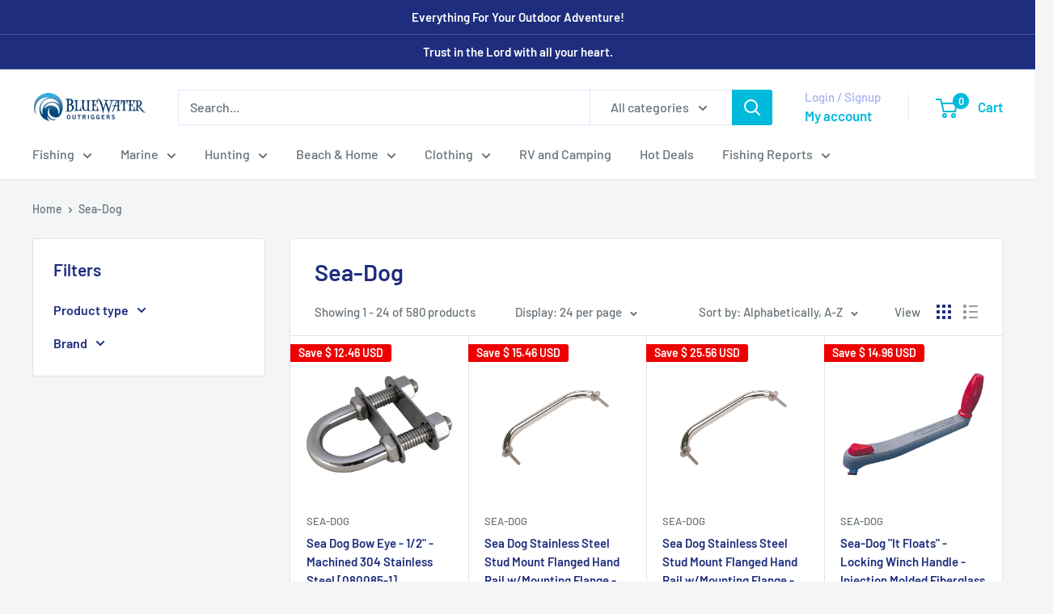

--- FILE ---
content_type: text/html; charset=utf-8
request_url: https://www.bluewateroutriggers.com/collections/vendors?q=Sea-Dog
body_size: 53488
content:
<!doctype html>

<html class="no-js" lang="en">
  <head>
    <meta charset="utf-8">
    <meta name="viewport" content="width=device-width, initial-scale=1.0, height=device-height, minimum-scale=1.0, maximum-scale=1.0">
    <meta name="theme-color" content="#00badb">

    <title>Sea-Dog</title><link rel="canonical" href="https://www.bluewateroutriggers.com/collections/vendors?q=sea-dog"><link rel="shortcut icon" href="//www.bluewateroutriggers.com/cdn/shop/files/favicon_small_10411c87-6732-4293-a8ec-a517a1bc7470_96x96.png?v=1613537723" type="image/png"><link rel="preload" as="style" href="//www.bluewateroutriggers.com/cdn/shop/t/34/assets/theme.css?v=93604157203610123531756296267">
    <link rel="preload" as="script" href="//www.bluewateroutriggers.com/cdn/shop/t/34/assets/theme.js?v=58436354120716407751756296267">
    <link rel="preconnect" href="https://cdn.shopify.com">
    <link rel="preconnect" href="https://fonts.shopifycdn.com">
    <link rel="dns-prefetch" href="https://productreviews.shopifycdn.com">
    <link rel="dns-prefetch" href="https://ajax.googleapis.com">
    <link rel="dns-prefetch" href="https://maps.googleapis.com">
    <link rel="dns-prefetch" href="https://maps.gstatic.com">

    <meta property="og:type" content="website">
  <meta property="og:title" content="Sea-Dog">
  <meta property="og:image" content="http://www.bluewateroutriggers.com/cdn/shop/files/108481XL.jpg?v=1745554470">
  <meta property="og:image:secure_url" content="https://www.bluewateroutriggers.com/cdn/shop/files/108481XL.jpg?v=1745554470">
  <meta property="og:image:width" content="1000">
  <meta property="og:image:height" content="1000"><meta property="og:url" content="https://www.bluewateroutriggers.com/collections/vendors?q=sea-dog">
<meta property="og:site_name" content="Bluewater Outriggers"><meta name="twitter:card" content="summary"><meta name="twitter:title" content="Sea-Dog">
  <meta name="twitter:description" content="">
  <meta name="twitter:image" content="https://www.bluewateroutriggers.com/cdn/shop/files/108481XL_600x600_crop_center.jpg?v=1745554470">
    <link rel="preload" href="//www.bluewateroutriggers.com/cdn/fonts/barlow/barlow_n6.329f582a81f63f125e63c20a5a80ae9477df68e1.woff2" as="font" type="font/woff2" crossorigin><link rel="preload" href="//www.bluewateroutriggers.com/cdn/fonts/barlow/barlow_n5.a193a1990790eba0cc5cca569d23799830e90f07.woff2" as="font" type="font/woff2" crossorigin><style>
  @font-face {
  font-family: Barlow;
  font-weight: 600;
  font-style: normal;
  font-display: swap;
  src: url("//www.bluewateroutriggers.com/cdn/fonts/barlow/barlow_n6.329f582a81f63f125e63c20a5a80ae9477df68e1.woff2") format("woff2"),
       url("//www.bluewateroutriggers.com/cdn/fonts/barlow/barlow_n6.0163402e36247bcb8b02716880d0b39568412e9e.woff") format("woff");
}

  @font-face {
  font-family: Barlow;
  font-weight: 500;
  font-style: normal;
  font-display: swap;
  src: url("//www.bluewateroutriggers.com/cdn/fonts/barlow/barlow_n5.a193a1990790eba0cc5cca569d23799830e90f07.woff2") format("woff2"),
       url("//www.bluewateroutriggers.com/cdn/fonts/barlow/barlow_n5.ae31c82169b1dc0715609b8cc6a610b917808358.woff") format("woff");
}

@font-face {
  font-family: Barlow;
  font-weight: 600;
  font-style: normal;
  font-display: swap;
  src: url("//www.bluewateroutriggers.com/cdn/fonts/barlow/barlow_n6.329f582a81f63f125e63c20a5a80ae9477df68e1.woff2") format("woff2"),
       url("//www.bluewateroutriggers.com/cdn/fonts/barlow/barlow_n6.0163402e36247bcb8b02716880d0b39568412e9e.woff") format("woff");
}

@font-face {
  font-family: Barlow;
  font-weight: 600;
  font-style: italic;
  font-display: swap;
  src: url("//www.bluewateroutriggers.com/cdn/fonts/barlow/barlow_i6.5a22bd20fb27bad4d7674cc6e666fb9c77d813bb.woff2") format("woff2"),
       url("//www.bluewateroutriggers.com/cdn/fonts/barlow/barlow_i6.1c8787fcb59f3add01a87f21b38c7ef797e3b3a1.woff") format("woff");
}


  @font-face {
  font-family: Barlow;
  font-weight: 700;
  font-style: normal;
  font-display: swap;
  src: url("//www.bluewateroutriggers.com/cdn/fonts/barlow/barlow_n7.691d1d11f150e857dcbc1c10ef03d825bc378d81.woff2") format("woff2"),
       url("//www.bluewateroutriggers.com/cdn/fonts/barlow/barlow_n7.4fdbb1cb7da0e2c2f88492243ffa2b4f91924840.woff") format("woff");
}

  @font-face {
  font-family: Barlow;
  font-weight: 500;
  font-style: italic;
  font-display: swap;
  src: url("//www.bluewateroutriggers.com/cdn/fonts/barlow/barlow_i5.714d58286997b65cd479af615cfa9bb0a117a573.woff2") format("woff2"),
       url("//www.bluewateroutriggers.com/cdn/fonts/barlow/barlow_i5.0120f77e6447d3b5df4bbec8ad8c2d029d87fb21.woff") format("woff");
}

  @font-face {
  font-family: Barlow;
  font-weight: 700;
  font-style: italic;
  font-display: swap;
  src: url("//www.bluewateroutriggers.com/cdn/fonts/barlow/barlow_i7.50e19d6cc2ba5146fa437a5a7443c76d5d730103.woff2") format("woff2"),
       url("//www.bluewateroutriggers.com/cdn/fonts/barlow/barlow_i7.47e9f98f1b094d912e6fd631cc3fe93d9f40964f.woff") format("woff");
}


  :root {
    --default-text-font-size : 15px;
    --base-text-font-size    : 16px;
    --heading-font-family    : Barlow, sans-serif;
    --heading-font-weight    : 600;
    --heading-font-style     : normal;
    --text-font-family       : Barlow, sans-serif;
    --text-font-weight       : 500;
    --text-font-style        : normal;
    --text-font-bolder-weight: 600;
    --text-link-decoration   : underline;

    --text-color               : #677279;
    --text-color-rgb           : 103, 114, 121;
    --heading-color            : #1e2d7d;
    --border-color             : #e1e3e4;
    --border-color-rgb         : 225, 227, 228;
    --form-border-color        : #d4d6d8;
    --accent-color             : #00badb;
    --accent-color-rgb         : 0, 186, 219;
    --link-color               : #00badb;
    --link-color-hover         : #00798e;
    --background               : #f3f5f6;
    --secondary-background     : #ffffff;
    --secondary-background-rgb : 255, 255, 255;
    --accent-background        : rgba(0, 186, 219, 0.08);

    --input-background: #ffffff;

    --error-color       : #ff0000;
    --error-background  : rgba(255, 0, 0, 0.07);
    --success-color     : #00aa00;
    --success-background: rgba(0, 170, 0, 0.11);

    --primary-button-background      : #00badb;
    --primary-button-background-rgb  : 0, 186, 219;
    --primary-button-text-color      : #ffffff;
    --secondary-button-background    : #1e2d7d;
    --secondary-button-background-rgb: 30, 45, 125;
    --secondary-button-text-color    : #ffffff;

    --header-background      : #ffffff;
    --header-text-color      : #00badb;
    --header-light-text-color: #a3afef;
    --header-border-color    : rgba(163, 175, 239, 0.3);
    --header-accent-color    : #00badb;

    --footer-background-color:    #f3f5f6;
    --footer-heading-text-color:  #1e2d7d;
    --footer-body-text-color:     #677279;
    --footer-body-text-color-rgb: 103, 114, 121;
    --footer-accent-color:        #00badb;
    --footer-accent-color-rgb:    0, 186, 219;
    --footer-border:              1px solid var(--border-color);
    
    --flickity-arrow-color: #abb1b4;--product-on-sale-accent           : #ee0000;
    --product-on-sale-accent-rgb       : 238, 0, 0;
    --product-on-sale-color            : #ffffff;
    --product-in-stock-color           : #008a00;
    --product-low-stock-color          : #ee0000;
    --product-sold-out-color           : #8a9297;
    --product-custom-label-1-background: #008a00;
    --product-custom-label-1-color     : #ffffff;
    --product-custom-label-2-background: #00a500;
    --product-custom-label-2-color     : #ffffff;
    --product-review-star-color        : #73b7cc;

    --mobile-container-gutter : 20px;
    --desktop-container-gutter: 40px;

    /* Shopify related variables */
    --payment-terms-background-color: #f3f5f6;
  }
</style>

<script>
  // IE11 does not have support for CSS variables, so we have to polyfill them
  if (!(((window || {}).CSS || {}).supports && window.CSS.supports('(--a: 0)'))) {
    const script = document.createElement('script');
    script.type = 'text/javascript';
    script.src = 'https://cdn.jsdelivr.net/npm/css-vars-ponyfill@2';
    script.onload = function() {
      cssVars({});
    };

    document.getElementsByTagName('head')[0].appendChild(script);
  }
</script>


    <script>window.performance && window.performance.mark && window.performance.mark('shopify.content_for_header.start');</script><meta name="google-site-verification" content="DElmxgCMnk_6e4LqrL9lqwO-uZ2ZLhb_gzwzTDn9umc">
<meta name="facebook-domain-verification" content="ox6mvle5068oasvkwtllkmailnizal">
<meta id="shopify-digital-wallet" name="shopify-digital-wallet" content="/10605390/digital_wallets/dialog">
<meta name="shopify-checkout-api-token" content="2d63bee260e85b54c90d9d7ae55d4f5c">
<meta id="in-context-paypal-metadata" data-shop-id="10605390" data-venmo-supported="false" data-environment="production" data-locale="en_US" data-paypal-v4="true" data-currency="USD">
<script async="async" src="/checkouts/internal/preloads.js?locale=en-US"></script>
<link rel="preconnect" href="https://shop.app" crossorigin="anonymous">
<script async="async" src="https://shop.app/checkouts/internal/preloads.js?locale=en-US&shop_id=10605390" crossorigin="anonymous"></script>
<script id="apple-pay-shop-capabilities" type="application/json">{"shopId":10605390,"countryCode":"US","currencyCode":"USD","merchantCapabilities":["supports3DS"],"merchantId":"gid:\/\/shopify\/Shop\/10605390","merchantName":"Bluewater Outriggers","requiredBillingContactFields":["postalAddress","email","phone"],"requiredShippingContactFields":["postalAddress","email","phone"],"shippingType":"shipping","supportedNetworks":["visa","masterCard","amex","discover","elo","jcb"],"total":{"type":"pending","label":"Bluewater Outriggers","amount":"1.00"},"shopifyPaymentsEnabled":true,"supportsSubscriptions":true}</script>
<script id="shopify-features" type="application/json">{"accessToken":"2d63bee260e85b54c90d9d7ae55d4f5c","betas":["rich-media-storefront-analytics"],"domain":"www.bluewateroutriggers.com","predictiveSearch":true,"shopId":10605390,"locale":"en"}</script>
<script>var Shopify = Shopify || {};
Shopify.shop = "bluewater-outriggers.myshopify.com";
Shopify.locale = "en";
Shopify.currency = {"active":"USD","rate":"1.0"};
Shopify.country = "US";
Shopify.theme = {"name":"Warehouse 08.27.2025","id":153922502909,"schema_name":"Warehouse","schema_version":"6.6.0","theme_store_id":871,"role":"main"};
Shopify.theme.handle = "null";
Shopify.theme.style = {"id":null,"handle":null};
Shopify.cdnHost = "www.bluewateroutriggers.com/cdn";
Shopify.routes = Shopify.routes || {};
Shopify.routes.root = "/";</script>
<script type="module">!function(o){(o.Shopify=o.Shopify||{}).modules=!0}(window);</script>
<script>!function(o){function n(){var o=[];function n(){o.push(Array.prototype.slice.apply(arguments))}return n.q=o,n}var t=o.Shopify=o.Shopify||{};t.loadFeatures=n(),t.autoloadFeatures=n()}(window);</script>
<script>
  window.ShopifyPay = window.ShopifyPay || {};
  window.ShopifyPay.apiHost = "shop.app\/pay";
  window.ShopifyPay.redirectState = null;
</script>
<script id="shop-js-analytics" type="application/json">{"pageType":"collection"}</script>
<script defer="defer" async type="module" src="//www.bluewateroutriggers.com/cdn/shopifycloud/shop-js/modules/v2/client.init-shop-cart-sync_IZsNAliE.en.esm.js"></script>
<script defer="defer" async type="module" src="//www.bluewateroutriggers.com/cdn/shopifycloud/shop-js/modules/v2/chunk.common_0OUaOowp.esm.js"></script>
<script type="module">
  await import("//www.bluewateroutriggers.com/cdn/shopifycloud/shop-js/modules/v2/client.init-shop-cart-sync_IZsNAliE.en.esm.js");
await import("//www.bluewateroutriggers.com/cdn/shopifycloud/shop-js/modules/v2/chunk.common_0OUaOowp.esm.js");

  window.Shopify.SignInWithShop?.initShopCartSync?.({"fedCMEnabled":true,"windoidEnabled":true});

</script>
<script>
  window.Shopify = window.Shopify || {};
  if (!window.Shopify.featureAssets) window.Shopify.featureAssets = {};
  window.Shopify.featureAssets['shop-js'] = {"shop-cart-sync":["modules/v2/client.shop-cart-sync_DLOhI_0X.en.esm.js","modules/v2/chunk.common_0OUaOowp.esm.js"],"init-fed-cm":["modules/v2/client.init-fed-cm_C6YtU0w6.en.esm.js","modules/v2/chunk.common_0OUaOowp.esm.js"],"shop-button":["modules/v2/client.shop-button_BCMx7GTG.en.esm.js","modules/v2/chunk.common_0OUaOowp.esm.js"],"shop-cash-offers":["modules/v2/client.shop-cash-offers_BT26qb5j.en.esm.js","modules/v2/chunk.common_0OUaOowp.esm.js","modules/v2/chunk.modal_CGo_dVj3.esm.js"],"init-windoid":["modules/v2/client.init-windoid_B9PkRMql.en.esm.js","modules/v2/chunk.common_0OUaOowp.esm.js"],"init-shop-email-lookup-coordinator":["modules/v2/client.init-shop-email-lookup-coordinator_DZkqjsbU.en.esm.js","modules/v2/chunk.common_0OUaOowp.esm.js"],"shop-toast-manager":["modules/v2/client.shop-toast-manager_Di2EnuM7.en.esm.js","modules/v2/chunk.common_0OUaOowp.esm.js"],"shop-login-button":["modules/v2/client.shop-login-button_BtqW_SIO.en.esm.js","modules/v2/chunk.common_0OUaOowp.esm.js","modules/v2/chunk.modal_CGo_dVj3.esm.js"],"avatar":["modules/v2/client.avatar_BTnouDA3.en.esm.js"],"pay-button":["modules/v2/client.pay-button_CWa-C9R1.en.esm.js","modules/v2/chunk.common_0OUaOowp.esm.js"],"init-shop-cart-sync":["modules/v2/client.init-shop-cart-sync_IZsNAliE.en.esm.js","modules/v2/chunk.common_0OUaOowp.esm.js"],"init-customer-accounts":["modules/v2/client.init-customer-accounts_DenGwJTU.en.esm.js","modules/v2/client.shop-login-button_BtqW_SIO.en.esm.js","modules/v2/chunk.common_0OUaOowp.esm.js","modules/v2/chunk.modal_CGo_dVj3.esm.js"],"init-shop-for-new-customer-accounts":["modules/v2/client.init-shop-for-new-customer-accounts_JdHXxpS9.en.esm.js","modules/v2/client.shop-login-button_BtqW_SIO.en.esm.js","modules/v2/chunk.common_0OUaOowp.esm.js","modules/v2/chunk.modal_CGo_dVj3.esm.js"],"init-customer-accounts-sign-up":["modules/v2/client.init-customer-accounts-sign-up_D6__K_p8.en.esm.js","modules/v2/client.shop-login-button_BtqW_SIO.en.esm.js","modules/v2/chunk.common_0OUaOowp.esm.js","modules/v2/chunk.modal_CGo_dVj3.esm.js"],"checkout-modal":["modules/v2/client.checkout-modal_C_ZQDY6s.en.esm.js","modules/v2/chunk.common_0OUaOowp.esm.js","modules/v2/chunk.modal_CGo_dVj3.esm.js"],"shop-follow-button":["modules/v2/client.shop-follow-button_XetIsj8l.en.esm.js","modules/v2/chunk.common_0OUaOowp.esm.js","modules/v2/chunk.modal_CGo_dVj3.esm.js"],"lead-capture":["modules/v2/client.lead-capture_DvA72MRN.en.esm.js","modules/v2/chunk.common_0OUaOowp.esm.js","modules/v2/chunk.modal_CGo_dVj3.esm.js"],"shop-login":["modules/v2/client.shop-login_ClXNxyh6.en.esm.js","modules/v2/chunk.common_0OUaOowp.esm.js","modules/v2/chunk.modal_CGo_dVj3.esm.js"],"payment-terms":["modules/v2/client.payment-terms_CNlwjfZz.en.esm.js","modules/v2/chunk.common_0OUaOowp.esm.js","modules/v2/chunk.modal_CGo_dVj3.esm.js"]};
</script>
<script>(function() {
  var isLoaded = false;
  function asyncLoad() {
    if (isLoaded) return;
    isLoaded = true;
    var urls = ["\/\/static.zotabox.com\/5\/d\/5d361184e5963a9f0a9f6752535e630a\/widgets.js?shop=bluewater-outriggers.myshopify.com","https:\/\/chimpstatic.com\/mcjs-connected\/js\/users\/11abb1b3d643b10d465834175\/15677bcdf5fad352e647e2e0c.js?shop=bluewater-outriggers.myshopify.com","https:\/\/static.zotabox.com\/5\/d\/5d361184e5963a9f0a9f6752535e630a\/widgets.js?shop=bluewater-outriggers.myshopify.com","https:\/\/d1639lhkj5l89m.cloudfront.net\/js\/storefront\/uppromote.js?shop=bluewater-outriggers.myshopify.com","https:\/\/cdn.hextom.com\/js\/freeshippingbar.js?shop=bluewater-outriggers.myshopify.com"];
    for (var i = 0; i < urls.length; i++) {
      var s = document.createElement('script');
      s.type = 'text/javascript';
      s.async = true;
      s.src = urls[i];
      var x = document.getElementsByTagName('script')[0];
      x.parentNode.insertBefore(s, x);
    }
  };
  if(window.attachEvent) {
    window.attachEvent('onload', asyncLoad);
  } else {
    window.addEventListener('load', asyncLoad, false);
  }
})();</script>
<script id="__st">var __st={"a":10605390,"offset":-18000,"reqid":"5582f219-35f6-459f-8459-e14cdf1efa0e-1768528890","pageurl":"www.bluewateroutriggers.com\/collections\/vendors?q=Sea-Dog","u":"f298987499ab","p":"vendors"};</script>
<script>window.ShopifyPaypalV4VisibilityTracking = true;</script>
<script id="captcha-bootstrap">!function(){'use strict';const t='contact',e='account',n='new_comment',o=[[t,t],['blogs',n],['comments',n],[t,'customer']],c=[[e,'customer_login'],[e,'guest_login'],[e,'recover_customer_password'],[e,'create_customer']],r=t=>t.map((([t,e])=>`form[action*='/${t}']:not([data-nocaptcha='true']) input[name='form_type'][value='${e}']`)).join(','),a=t=>()=>t?[...document.querySelectorAll(t)].map((t=>t.form)):[];function s(){const t=[...o],e=r(t);return a(e)}const i='password',u='form_key',d=['recaptcha-v3-token','g-recaptcha-response','h-captcha-response',i],f=()=>{try{return window.sessionStorage}catch{return}},m='__shopify_v',_=t=>t.elements[u];function p(t,e,n=!1){try{const o=window.sessionStorage,c=JSON.parse(o.getItem(e)),{data:r}=function(t){const{data:e,action:n}=t;return t[m]||n?{data:e,action:n}:{data:t,action:n}}(c);for(const[e,n]of Object.entries(r))t.elements[e]&&(t.elements[e].value=n);n&&o.removeItem(e)}catch(o){console.error('form repopulation failed',{error:o})}}const l='form_type',E='cptcha';function T(t){t.dataset[E]=!0}const w=window,h=w.document,L='Shopify',v='ce_forms',y='captcha';let A=!1;((t,e)=>{const n=(g='f06e6c50-85a8-45c8-87d0-21a2b65856fe',I='https://cdn.shopify.com/shopifycloud/storefront-forms-hcaptcha/ce_storefront_forms_captcha_hcaptcha.v1.5.2.iife.js',D={infoText:'Protected by hCaptcha',privacyText:'Privacy',termsText:'Terms'},(t,e,n)=>{const o=w[L][v],c=o.bindForm;if(c)return c(t,g,e,D).then(n);var r;o.q.push([[t,g,e,D],n]),r=I,A||(h.body.append(Object.assign(h.createElement('script'),{id:'captcha-provider',async:!0,src:r})),A=!0)});var g,I,D;w[L]=w[L]||{},w[L][v]=w[L][v]||{},w[L][v].q=[],w[L][y]=w[L][y]||{},w[L][y].protect=function(t,e){n(t,void 0,e),T(t)},Object.freeze(w[L][y]),function(t,e,n,w,h,L){const[v,y,A,g]=function(t,e,n){const i=e?o:[],u=t?c:[],d=[...i,...u],f=r(d),m=r(i),_=r(d.filter((([t,e])=>n.includes(e))));return[a(f),a(m),a(_),s()]}(w,h,L),I=t=>{const e=t.target;return e instanceof HTMLFormElement?e:e&&e.form},D=t=>v().includes(t);t.addEventListener('submit',(t=>{const e=I(t);if(!e)return;const n=D(e)&&!e.dataset.hcaptchaBound&&!e.dataset.recaptchaBound,o=_(e),c=g().includes(e)&&(!o||!o.value);(n||c)&&t.preventDefault(),c&&!n&&(function(t){try{if(!f())return;!function(t){const e=f();if(!e)return;const n=_(t);if(!n)return;const o=n.value;o&&e.removeItem(o)}(t);const e=Array.from(Array(32),(()=>Math.random().toString(36)[2])).join('');!function(t,e){_(t)||t.append(Object.assign(document.createElement('input'),{type:'hidden',name:u})),t.elements[u].value=e}(t,e),function(t,e){const n=f();if(!n)return;const o=[...t.querySelectorAll(`input[type='${i}']`)].map((({name:t})=>t)),c=[...d,...o],r={};for(const[a,s]of new FormData(t).entries())c.includes(a)||(r[a]=s);n.setItem(e,JSON.stringify({[m]:1,action:t.action,data:r}))}(t,e)}catch(e){console.error('failed to persist form',e)}}(e),e.submit())}));const S=(t,e)=>{t&&!t.dataset[E]&&(n(t,e.some((e=>e===t))),T(t))};for(const o of['focusin','change'])t.addEventListener(o,(t=>{const e=I(t);D(e)&&S(e,y())}));const B=e.get('form_key'),M=e.get(l),P=B&&M;t.addEventListener('DOMContentLoaded',(()=>{const t=y();if(P)for(const e of t)e.elements[l].value===M&&p(e,B);[...new Set([...A(),...v().filter((t=>'true'===t.dataset.shopifyCaptcha))])].forEach((e=>S(e,t)))}))}(h,new URLSearchParams(w.location.search),n,t,e,['guest_login'])})(!0,!0)}();</script>
<script integrity="sha256-4kQ18oKyAcykRKYeNunJcIwy7WH5gtpwJnB7kiuLZ1E=" data-source-attribution="shopify.loadfeatures" defer="defer" src="//www.bluewateroutriggers.com/cdn/shopifycloud/storefront/assets/storefront/load_feature-a0a9edcb.js" crossorigin="anonymous"></script>
<script crossorigin="anonymous" defer="defer" src="//www.bluewateroutriggers.com/cdn/shopifycloud/storefront/assets/shopify_pay/storefront-65b4c6d7.js?v=20250812"></script>
<script data-source-attribution="shopify.dynamic_checkout.dynamic.init">var Shopify=Shopify||{};Shopify.PaymentButton=Shopify.PaymentButton||{isStorefrontPortableWallets:!0,init:function(){window.Shopify.PaymentButton.init=function(){};var t=document.createElement("script");t.src="https://www.bluewateroutriggers.com/cdn/shopifycloud/portable-wallets/latest/portable-wallets.en.js",t.type="module",document.head.appendChild(t)}};
</script>
<script data-source-attribution="shopify.dynamic_checkout.buyer_consent">
  function portableWalletsHideBuyerConsent(e){var t=document.getElementById("shopify-buyer-consent"),n=document.getElementById("shopify-subscription-policy-button");t&&n&&(t.classList.add("hidden"),t.setAttribute("aria-hidden","true"),n.removeEventListener("click",e))}function portableWalletsShowBuyerConsent(e){var t=document.getElementById("shopify-buyer-consent"),n=document.getElementById("shopify-subscription-policy-button");t&&n&&(t.classList.remove("hidden"),t.removeAttribute("aria-hidden"),n.addEventListener("click",e))}window.Shopify?.PaymentButton&&(window.Shopify.PaymentButton.hideBuyerConsent=portableWalletsHideBuyerConsent,window.Shopify.PaymentButton.showBuyerConsent=portableWalletsShowBuyerConsent);
</script>
<script data-source-attribution="shopify.dynamic_checkout.cart.bootstrap">document.addEventListener("DOMContentLoaded",(function(){function t(){return document.querySelector("shopify-accelerated-checkout-cart, shopify-accelerated-checkout")}if(t())Shopify.PaymentButton.init();else{new MutationObserver((function(e,n){t()&&(Shopify.PaymentButton.init(),n.disconnect())})).observe(document.body,{childList:!0,subtree:!0})}}));
</script>
<link id="shopify-accelerated-checkout-styles" rel="stylesheet" media="screen" href="https://www.bluewateroutriggers.com/cdn/shopifycloud/portable-wallets/latest/accelerated-checkout-backwards-compat.css" crossorigin="anonymous">
<style id="shopify-accelerated-checkout-cart">
        #shopify-buyer-consent {
  margin-top: 1em;
  display: inline-block;
  width: 100%;
}

#shopify-buyer-consent.hidden {
  display: none;
}

#shopify-subscription-policy-button {
  background: none;
  border: none;
  padding: 0;
  text-decoration: underline;
  font-size: inherit;
  cursor: pointer;
}

#shopify-subscription-policy-button::before {
  box-shadow: none;
}

      </style>

<script>window.performance && window.performance.mark && window.performance.mark('shopify.content_for_header.end');</script>

    <link rel="stylesheet" href="//www.bluewateroutriggers.com/cdn/shop/t/34/assets/theme.css?v=93604157203610123531756296267">

    <script type="application/ld+json">
  {
    "@context": "https://schema.org",
    "@type": "BreadcrumbList",
    "itemListElement": [{
        "@type": "ListItem",
        "position": 1,
        "name": "Home",
        "item": "https://www.bluewateroutriggers.com"
      },{
            "@type": "ListItem",
            "position": 2,
            "name": "Sea-Dog",
            "item": "https://www.bluewateroutriggers.com/collections/vendors?q=Sea-Dog"
          }]
  }
</script>

    <script>
      // This allows to expose several variables to the global scope, to be used in scripts
      window.theme = {
        pageType: "collection",
        cartCount: 0,
        moneyFormat: "$ {{amount}} USD",
        moneyWithCurrencyFormat: "$ {{amount}} USD",
        currencyCodeEnabled: false,
        showDiscount: true,
        discountMode: "saving",
        cartType: "drawer"
      };

      window.routes = {
        rootUrl: "\/",
        rootUrlWithoutSlash: '',
        cartUrl: "\/cart",
        cartAddUrl: "\/cart\/add",
        cartChangeUrl: "\/cart\/change",
        searchUrl: "\/search",
        productRecommendationsUrl: "\/recommendations\/products"
      };

      window.languages = {
        productRegularPrice: "Regular price",
        productSalePrice: "Sale price",
        collectionOnSaleLabel: "Save {{savings}}",
        productFormUnavailable: "Unavailable",
        productFormAddToCart: "Add to cart",
        productFormPreOrder: "Pre-order",
        productFormSoldOut: "Sold out",
        productAdded: "Product has been added to your cart",
        productAddedShort: "Added!",
        shippingEstimatorNoResults: "No shipping could be found for your address.",
        shippingEstimatorOneResult: "There is one shipping rate for your address:",
        shippingEstimatorMultipleResults: "There are {{count}} shipping rates for your address:",
        shippingEstimatorErrors: "There are some errors:"
      };

      document.documentElement.className = document.documentElement.className.replace('no-js', 'js');
    </script><script src="//www.bluewateroutriggers.com/cdn/shop/t/34/assets/theme.js?v=58436354120716407751756296267" defer></script>
    <script src="//www.bluewateroutriggers.com/cdn/shop/t/34/assets/custom.js?v=102476495355921946141756296267" defer></script><script>
        (function () {
          window.onpageshow = function() {
            // We force re-freshing the cart content onpageshow, as most browsers will serve a cache copy when hitting the
            // back button, which cause staled data
            document.documentElement.dispatchEvent(new CustomEvent('cart:refresh', {
              bubbles: true,
              detail: {scrollToTop: false}
            }));
          };
        })();
      </script><!-- BEGIN app block: shopify://apps/judge-me-reviews/blocks/judgeme_core/61ccd3b1-a9f2-4160-9fe9-4fec8413e5d8 --><!-- Start of Judge.me Core -->






<link rel="dns-prefetch" href="https://cdnwidget.judge.me">
<link rel="dns-prefetch" href="https://cdn.judge.me">
<link rel="dns-prefetch" href="https://cdn1.judge.me">
<link rel="dns-prefetch" href="https://api.judge.me">

<script data-cfasync='false' class='jdgm-settings-script'>window.jdgmSettings={"pagination":5,"disable_web_reviews":false,"badge_no_review_text":"No reviews","badge_n_reviews_text":"{{ n }} review/reviews","badge_star_color":"#73b7cc","hide_badge_preview_if_no_reviews":false,"badge_hide_text":false,"enforce_center_preview_badge":false,"widget_title":"Customer Reviews","widget_open_form_text":"Write a review","widget_close_form_text":"Cancel review","widget_refresh_page_text":"Refresh page","widget_summary_text":"Based on {{ number_of_reviews }} review/reviews","widget_no_review_text":"Be the first to write a review","widget_name_field_text":"Display name","widget_verified_name_field_text":"Verified Name (public)","widget_name_placeholder_text":"Display name","widget_required_field_error_text":"This field is required.","widget_email_field_text":"Email address","widget_verified_email_field_text":"Verified Email (private, can not be edited)","widget_email_placeholder_text":"Your email address","widget_email_field_error_text":"Please enter a valid email address.","widget_rating_field_text":"Rating","widget_review_title_field_text":"Review Title","widget_review_title_placeholder_text":"Give your review a title","widget_review_body_field_text":"Review content","widget_review_body_placeholder_text":"Start writing here...","widget_pictures_field_text":"Picture/Video (optional)","widget_submit_review_text":"Submit Review","widget_submit_verified_review_text":"Submit Verified Review","widget_submit_success_msg_with_auto_publish":"Thank you! Please refresh the page in a few moments to see your review. You can remove or edit your review by logging into \u003ca href='https://judge.me/login' target='_blank' rel='nofollow noopener'\u003eJudge.me\u003c/a\u003e","widget_submit_success_msg_no_auto_publish":"Thank you! Your review will be published as soon as it is approved by the shop admin. You can remove or edit your review by logging into \u003ca href='https://judge.me/login' target='_blank' rel='nofollow noopener'\u003eJudge.me\u003c/a\u003e","widget_show_default_reviews_out_of_total_text":"Showing {{ n_reviews_shown }} out of {{ n_reviews }} reviews.","widget_show_all_link_text":"Show all","widget_show_less_link_text":"Show less","widget_author_said_text":"{{ reviewer_name }} said:","widget_days_text":"{{ n }} days ago","widget_weeks_text":"{{ n }} week/weeks ago","widget_months_text":"{{ n }} month/months ago","widget_years_text":"{{ n }} year/years ago","widget_yesterday_text":"Yesterday","widget_today_text":"Today","widget_replied_text":"\u003e\u003e {{ shop_name }} replied:","widget_read_more_text":"Read more","widget_reviewer_name_as_initial":"","widget_rating_filter_color":"","widget_rating_filter_see_all_text":"See all reviews","widget_sorting_most_recent_text":"Most Recent","widget_sorting_highest_rating_text":"Highest Rating","widget_sorting_lowest_rating_text":"Lowest Rating","widget_sorting_with_pictures_text":"Only Pictures","widget_sorting_most_helpful_text":"Most Helpful","widget_open_question_form_text":"Ask a question","widget_reviews_subtab_text":"Reviews","widget_questions_subtab_text":"Questions","widget_question_label_text":"Question","widget_answer_label_text":"Answer","widget_question_placeholder_text":"Write your question here","widget_submit_question_text":"Submit Question","widget_question_submit_success_text":"Thank you for your question! We will notify you once it gets answered.","widget_star_color":"#73b7cc","verified_badge_text":"Verified","verified_badge_bg_color":"","verified_badge_text_color":"","verified_badge_placement":"left-of-reviewer-name","widget_review_max_height":"","widget_hide_border":false,"widget_social_share":false,"widget_thumb":false,"widget_review_location_show":false,"widget_location_format":"country_iso_code","all_reviews_include_out_of_store_products":true,"all_reviews_out_of_store_text":"(out of store)","all_reviews_pagination":100,"all_reviews_product_name_prefix_text":"about","enable_review_pictures":true,"enable_question_anwser":false,"widget_theme":"","review_date_format":"mm/dd/yyyy","default_sort_method":"most-recent","widget_product_reviews_subtab_text":"Product Reviews","widget_shop_reviews_subtab_text":"Shop Reviews","widget_other_products_reviews_text":"Reviews for other products","widget_store_reviews_subtab_text":"Store reviews","widget_no_store_reviews_text":"This store hasn't received any reviews yet","widget_web_restriction_product_reviews_text":"This product hasn't received any reviews yet","widget_no_items_text":"No items found","widget_show_more_text":"Show more","widget_write_a_store_review_text":"Write a Store Review","widget_other_languages_heading":"Reviews in Other Languages","widget_translate_review_text":"Translate review to {{ language }}","widget_translating_review_text":"Translating...","widget_show_original_translation_text":"Show original ({{ language }})","widget_translate_review_failed_text":"Review couldn't be translated.","widget_translate_review_retry_text":"Retry","widget_translate_review_try_again_later_text":"Try again later","show_product_url_for_grouped_product":false,"widget_sorting_pictures_first_text":"Pictures First","show_pictures_on_all_rev_page_mobile":false,"show_pictures_on_all_rev_page_desktop":false,"floating_tab_hide_mobile_install_preference":false,"floating_tab_button_name":"★ Reviews","floating_tab_title":"Let customers speak for us","floating_tab_button_color":"","floating_tab_button_background_color":"","floating_tab_url":"","floating_tab_url_enabled":false,"floating_tab_tab_style":"text","all_reviews_text_badge_text":"Customers rate us {{ shop.metafields.judgeme.all_reviews_rating | round: 1 }}/5 based on {{ shop.metafields.judgeme.all_reviews_count }} reviews.","all_reviews_text_badge_text_branded_style":"{{ shop.metafields.judgeme.all_reviews_rating | round: 1 }} out of 5 stars based on {{ shop.metafields.judgeme.all_reviews_count }} reviews","is_all_reviews_text_badge_a_link":false,"show_stars_for_all_reviews_text_badge":false,"all_reviews_text_badge_url":"","all_reviews_text_style":"text","all_reviews_text_color_style":"judgeme_brand_color","all_reviews_text_color":"#108474","all_reviews_text_show_jm_brand":true,"featured_carousel_show_header":true,"featured_carousel_title":"Let customers speak for us","testimonials_carousel_title":"Customers are saying","videos_carousel_title":"Real customer stories","cards_carousel_title":"Customers are saying","featured_carousel_count_text":"from {{ n }} reviews","featured_carousel_add_link_to_all_reviews_page":false,"featured_carousel_url":"","featured_carousel_show_images":true,"featured_carousel_autoslide_interval":5,"featured_carousel_arrows_on_the_sides":false,"featured_carousel_height":250,"featured_carousel_width":80,"featured_carousel_image_size":0,"featured_carousel_image_height":250,"featured_carousel_arrow_color":"#eeeeee","verified_count_badge_style":"vintage","verified_count_badge_orientation":"horizontal","verified_count_badge_color_style":"judgeme_brand_color","verified_count_badge_color":"#108474","is_verified_count_badge_a_link":false,"verified_count_badge_url":"","verified_count_badge_show_jm_brand":true,"widget_rating_preset_default":0,"widget_first_sub_tab":"product-reviews","widget_show_histogram":true,"widget_histogram_use_custom_color":false,"widget_pagination_use_custom_color":false,"widget_star_use_custom_color":true,"widget_verified_badge_use_custom_color":false,"widget_write_review_use_custom_color":false,"picture_reminder_submit_button":"Upload Pictures","enable_review_videos":true,"mute_video_by_default":false,"widget_sorting_videos_first_text":"Videos First","widget_review_pending_text":"Pending","featured_carousel_items_for_large_screen":3,"social_share_options_order":"Facebook,Twitter","remove_microdata_snippet":true,"disable_json_ld":false,"enable_json_ld_products":false,"preview_badge_show_question_text":false,"preview_badge_no_question_text":"No questions","preview_badge_n_question_text":"{{ number_of_questions }} question/questions","qa_badge_show_icon":false,"qa_badge_position":"same-row","remove_judgeme_branding":false,"widget_add_search_bar":false,"widget_search_bar_placeholder":"Search","widget_sorting_verified_only_text":"Verified only","featured_carousel_theme":"default","featured_carousel_show_rating":true,"featured_carousel_show_title":true,"featured_carousel_show_body":true,"featured_carousel_show_date":false,"featured_carousel_show_reviewer":true,"featured_carousel_show_product":false,"featured_carousel_header_background_color":"#108474","featured_carousel_header_text_color":"#ffffff","featured_carousel_name_product_separator":"reviewed","featured_carousel_full_star_background":"#108474","featured_carousel_empty_star_background":"#dadada","featured_carousel_vertical_theme_background":"#f9fafb","featured_carousel_verified_badge_enable":false,"featured_carousel_verified_badge_color":"#108474","featured_carousel_border_style":"round","featured_carousel_review_line_length_limit":3,"featured_carousel_more_reviews_button_text":"Read more reviews","featured_carousel_view_product_button_text":"View product","all_reviews_page_load_reviews_on":"scroll","all_reviews_page_load_more_text":"Load More Reviews","disable_fb_tab_reviews":false,"enable_ajax_cdn_cache":false,"widget_public_name_text":"displayed publicly like","default_reviewer_name":"John Smith","default_reviewer_name_has_non_latin":true,"widget_reviewer_anonymous":"Anonymous","medals_widget_title":"Judge.me Review Medals","medals_widget_background_color":"#f9fafb","medals_widget_position":"footer_all_pages","medals_widget_border_color":"#f9fafb","medals_widget_verified_text_position":"left","medals_widget_use_monochromatic_version":false,"medals_widget_elements_color":"#108474","show_reviewer_avatar":true,"widget_invalid_yt_video_url_error_text":"Not a YouTube video URL","widget_max_length_field_error_text":"Please enter no more than {0} characters.","widget_show_country_flag":false,"widget_show_collected_via_shop_app":true,"widget_verified_by_shop_badge_style":"light","widget_verified_by_shop_text":"Verified by Shop","widget_show_photo_gallery":false,"widget_load_with_code_splitting":true,"widget_ugc_install_preference":false,"widget_ugc_title":"Made by us, Shared by you","widget_ugc_subtitle":"Tag us to see your picture featured in our page","widget_ugc_arrows_color":"#ffffff","widget_ugc_primary_button_text":"Buy Now","widget_ugc_primary_button_background_color":"#108474","widget_ugc_primary_button_text_color":"#ffffff","widget_ugc_primary_button_border_width":"0","widget_ugc_primary_button_border_style":"none","widget_ugc_primary_button_border_color":"#108474","widget_ugc_primary_button_border_radius":"25","widget_ugc_secondary_button_text":"Load More","widget_ugc_secondary_button_background_color":"#ffffff","widget_ugc_secondary_button_text_color":"#108474","widget_ugc_secondary_button_border_width":"2","widget_ugc_secondary_button_border_style":"solid","widget_ugc_secondary_button_border_color":"#108474","widget_ugc_secondary_button_border_radius":"25","widget_ugc_reviews_button_text":"View Reviews","widget_ugc_reviews_button_background_color":"#ffffff","widget_ugc_reviews_button_text_color":"#108474","widget_ugc_reviews_button_border_width":"2","widget_ugc_reviews_button_border_style":"solid","widget_ugc_reviews_button_border_color":"#108474","widget_ugc_reviews_button_border_radius":"25","widget_ugc_reviews_button_link_to":"judgeme-reviews-page","widget_ugc_show_post_date":true,"widget_ugc_max_width":"800","widget_rating_metafield_value_type":true,"widget_primary_color":"#73B7CC","widget_enable_secondary_color":false,"widget_secondary_color":"#edf5f5","widget_summary_average_rating_text":"{{ average_rating }} out of 5","widget_media_grid_title":"Customer photos \u0026 videos","widget_media_grid_see_more_text":"See more","widget_round_style":false,"widget_show_product_medals":true,"widget_verified_by_judgeme_text":"Verified by Judge.me","widget_show_store_medals":true,"widget_verified_by_judgeme_text_in_store_medals":"Verified by Judge.me","widget_media_field_exceed_quantity_message":"Sorry, we can only accept {{ max_media }} for one review.","widget_media_field_exceed_limit_message":"{{ file_name }} is too large, please select a {{ media_type }} less than {{ size_limit }}MB.","widget_review_submitted_text":"Review Submitted!","widget_question_submitted_text":"Question Submitted!","widget_close_form_text_question":"Cancel","widget_write_your_answer_here_text":"Write your answer here","widget_enabled_branded_link":true,"widget_show_collected_by_judgeme":true,"widget_reviewer_name_color":"","widget_write_review_text_color":"","widget_write_review_bg_color":"","widget_collected_by_judgeme_text":"collected by Judge.me","widget_pagination_type":"standard","widget_load_more_text":"Load More","widget_load_more_color":"#108474","widget_full_review_text":"Full Review","widget_read_more_reviews_text":"Read More Reviews","widget_read_questions_text":"Read Questions","widget_questions_and_answers_text":"Questions \u0026 Answers","widget_verified_by_text":"Verified by","widget_verified_text":"Verified","widget_number_of_reviews_text":"{{ number_of_reviews }} reviews","widget_back_button_text":"Back","widget_next_button_text":"Next","widget_custom_forms_filter_button":"Filters","custom_forms_style":"vertical","widget_show_review_information":false,"how_reviews_are_collected":"How reviews are collected?","widget_show_review_keywords":false,"widget_gdpr_statement":"How we use your data: We'll only contact you about the review you left, and only if necessary. By submitting your review, you agree to Judge.me's \u003ca href='https://judge.me/terms' target='_blank' rel='nofollow noopener'\u003eterms\u003c/a\u003e, \u003ca href='https://judge.me/privacy' target='_blank' rel='nofollow noopener'\u003eprivacy\u003c/a\u003e and \u003ca href='https://judge.me/content-policy' target='_blank' rel='nofollow noopener'\u003econtent\u003c/a\u003e policies.","widget_multilingual_sorting_enabled":false,"widget_translate_review_content_enabled":false,"widget_translate_review_content_method":"manual","popup_widget_review_selection":"automatically_with_pictures","popup_widget_round_border_style":true,"popup_widget_show_title":true,"popup_widget_show_body":true,"popup_widget_show_reviewer":false,"popup_widget_show_product":true,"popup_widget_show_pictures":true,"popup_widget_use_review_picture":true,"popup_widget_show_on_home_page":true,"popup_widget_show_on_product_page":true,"popup_widget_show_on_collection_page":true,"popup_widget_show_on_cart_page":true,"popup_widget_position":"bottom_left","popup_widget_first_review_delay":5,"popup_widget_duration":5,"popup_widget_interval":5,"popup_widget_review_count":5,"popup_widget_hide_on_mobile":true,"review_snippet_widget_round_border_style":true,"review_snippet_widget_card_color":"#FFFFFF","review_snippet_widget_slider_arrows_background_color":"#FFFFFF","review_snippet_widget_slider_arrows_color":"#000000","review_snippet_widget_star_color":"#108474","show_product_variant":false,"all_reviews_product_variant_label_text":"Variant: ","widget_show_verified_branding":false,"widget_ai_summary_title":"Customers say","widget_ai_summary_disclaimer":"AI-powered review summary based on recent customer reviews","widget_show_ai_summary":false,"widget_show_ai_summary_bg":false,"widget_show_review_title_input":true,"redirect_reviewers_invited_via_email":"review_widget","request_store_review_after_product_review":false,"request_review_other_products_in_order":false,"review_form_color_scheme":"default","review_form_corner_style":"square","review_form_star_color":{},"review_form_text_color":"#333333","review_form_background_color":"#ffffff","review_form_field_background_color":"#fafafa","review_form_button_color":{},"review_form_button_text_color":"#ffffff","review_form_modal_overlay_color":"#000000","review_content_screen_title_text":"How would you rate this product?","review_content_introduction_text":"We would love it if you would share a bit about your experience.","store_review_form_title_text":"How would you rate this store?","store_review_form_introduction_text":"We would love it if you would share a bit about your experience.","show_review_guidance_text":true,"one_star_review_guidance_text":"Poor","five_star_review_guidance_text":"Great","customer_information_screen_title_text":"About you","customer_information_introduction_text":"Please tell us more about you.","custom_questions_screen_title_text":"Your experience in more detail","custom_questions_introduction_text":"Here are a few questions to help us understand more about your experience.","review_submitted_screen_title_text":"Thanks for your review!","review_submitted_screen_thank_you_text":"We are processing it and it will appear on the store soon.","review_submitted_screen_email_verification_text":"Please confirm your email by clicking the link we just sent you. This helps us keep reviews authentic.","review_submitted_request_store_review_text":"Would you like to share your experience of shopping with us?","review_submitted_review_other_products_text":"Would you like to review these products?","store_review_screen_title_text":"Would you like to share your experience of shopping with us?","store_review_introduction_text":"We value your feedback and use it to improve. Please share any thoughts or suggestions you have.","reviewer_media_screen_title_picture_text":"Share a picture","reviewer_media_introduction_picture_text":"Upload a photo to support your review.","reviewer_media_screen_title_video_text":"Share a video","reviewer_media_introduction_video_text":"Upload a video to support your review.","reviewer_media_screen_title_picture_or_video_text":"Share a picture or video","reviewer_media_introduction_picture_or_video_text":"Upload a photo or video to support your review.","reviewer_media_youtube_url_text":"Paste your Youtube URL here","advanced_settings_next_step_button_text":"Next","advanced_settings_close_review_button_text":"Close","modal_write_review_flow":false,"write_review_flow_required_text":"Required","write_review_flow_privacy_message_text":"We respect your privacy.","write_review_flow_anonymous_text":"Post review as anonymous","write_review_flow_visibility_text":"This won't be visible to other customers.","write_review_flow_multiple_selection_help_text":"Select as many as you like","write_review_flow_single_selection_help_text":"Select one option","write_review_flow_required_field_error_text":"This field is required","write_review_flow_invalid_email_error_text":"Please enter a valid email address","write_review_flow_max_length_error_text":"Max. {{ max_length }} characters.","write_review_flow_media_upload_text":"\u003cb\u003eClick to upload\u003c/b\u003e or drag and drop","write_review_flow_gdpr_statement":"We'll only contact you about your review if necessary. By submitting your review, you agree to our \u003ca href='https://judge.me/terms' target='_blank' rel='nofollow noopener'\u003eterms and conditions\u003c/a\u003e and \u003ca href='https://judge.me/privacy' target='_blank' rel='nofollow noopener'\u003eprivacy policy\u003c/a\u003e.","rating_only_reviews_enabled":false,"show_negative_reviews_help_screen":false,"new_review_flow_help_screen_rating_threshold":3,"negative_review_resolution_screen_title_text":"Tell us more","negative_review_resolution_text":"Your experience matters to us. If there were issues with your purchase, we're here to help. Feel free to reach out to us, we'd love the opportunity to make things right.","negative_review_resolution_button_text":"Contact us","negative_review_resolution_proceed_with_review_text":"Leave a review","negative_review_resolution_subject":"Issue with purchase from {{ shop_name }}.{{ order_name }}","preview_badge_collection_page_install_status":true,"widget_review_custom_css":"","preview_badge_custom_css":"","preview_badge_stars_count":"5-stars","featured_carousel_custom_css":"","floating_tab_custom_css":"","all_reviews_widget_custom_css":"","medals_widget_custom_css":"","verified_badge_custom_css":"","all_reviews_text_custom_css":"","transparency_badges_collected_via_store_invite":false,"transparency_badges_from_another_provider":false,"transparency_badges_collected_from_store_visitor":false,"transparency_badges_collected_by_verified_review_provider":false,"transparency_badges_earned_reward":false,"transparency_badges_collected_via_store_invite_text":"Review collected via store invitation","transparency_badges_from_another_provider_text":"Review collected from another provider","transparency_badges_collected_from_store_visitor_text":"Review collected from a store visitor","transparency_badges_written_in_google_text":"Review written in Google","transparency_badges_written_in_etsy_text":"Review written in Etsy","transparency_badges_written_in_shop_app_text":"Review written in Shop App","transparency_badges_earned_reward_text":"Review earned a reward for future purchase","product_review_widget_per_page":10,"widget_store_review_label_text":"Review about the store","checkout_comment_extension_title_on_product_page":"Customer Comments","checkout_comment_extension_num_latest_comment_show":5,"checkout_comment_extension_format":"name_and_timestamp","checkout_comment_customer_name":"last_initial","checkout_comment_comment_notification":true,"preview_badge_collection_page_install_preference":false,"preview_badge_home_page_install_preference":false,"preview_badge_product_page_install_preference":false,"review_widget_install_preference":"above-related","review_carousel_install_preference":false,"floating_reviews_tab_install_preference":"none","verified_reviews_count_badge_install_preference":false,"all_reviews_text_install_preference":false,"review_widget_best_location":false,"judgeme_medals_install_preference":false,"review_widget_revamp_enabled":false,"review_widget_qna_enabled":false,"review_widget_header_theme":"minimal","review_widget_widget_title_enabled":true,"review_widget_header_text_size":"medium","review_widget_header_text_weight":"regular","review_widget_average_rating_style":"compact","review_widget_bar_chart_enabled":true,"review_widget_bar_chart_type":"numbers","review_widget_bar_chart_style":"standard","review_widget_expanded_media_gallery_enabled":false,"review_widget_reviews_section_theme":"standard","review_widget_image_style":"thumbnails","review_widget_review_image_ratio":"square","review_widget_stars_size":"medium","review_widget_verified_badge":"standard_text","review_widget_review_title_text_size":"medium","review_widget_review_text_size":"medium","review_widget_review_text_length":"medium","review_widget_number_of_columns_desktop":3,"review_widget_carousel_transition_speed":5,"review_widget_custom_questions_answers_display":"always","review_widget_button_text_color":"#FFFFFF","review_widget_text_color":"#000000","review_widget_lighter_text_color":"#7B7B7B","review_widget_corner_styling":"soft","review_widget_review_word_singular":"review","review_widget_review_word_plural":"reviews","review_widget_voting_label":"Helpful?","review_widget_shop_reply_label":"Reply from {{ shop_name }}:","review_widget_filters_title":"Filters","qna_widget_question_word_singular":"Question","qna_widget_question_word_plural":"Questions","qna_widget_answer_reply_label":"Answer from {{ answerer_name }}:","qna_content_screen_title_text":"Ask a question about this product","qna_widget_question_required_field_error_text":"Please enter your question.","qna_widget_flow_gdpr_statement":"We'll only contact you about your question if necessary. By submitting your question, you agree to our \u003ca href='https://judge.me/terms' target='_blank' rel='nofollow noopener'\u003eterms and conditions\u003c/a\u003e and \u003ca href='https://judge.me/privacy' target='_blank' rel='nofollow noopener'\u003eprivacy policy\u003c/a\u003e.","qna_widget_question_submitted_text":"Thanks for your question!","qna_widget_close_form_text_question":"Close","qna_widget_question_submit_success_text":"We’ll notify you by email when your question is answered.","all_reviews_widget_v2025_enabled":false,"all_reviews_widget_v2025_header_theme":"default","all_reviews_widget_v2025_widget_title_enabled":true,"all_reviews_widget_v2025_header_text_size":"medium","all_reviews_widget_v2025_header_text_weight":"regular","all_reviews_widget_v2025_average_rating_style":"compact","all_reviews_widget_v2025_bar_chart_enabled":true,"all_reviews_widget_v2025_bar_chart_type":"numbers","all_reviews_widget_v2025_bar_chart_style":"standard","all_reviews_widget_v2025_expanded_media_gallery_enabled":false,"all_reviews_widget_v2025_show_store_medals":true,"all_reviews_widget_v2025_show_photo_gallery":true,"all_reviews_widget_v2025_show_review_keywords":false,"all_reviews_widget_v2025_show_ai_summary":false,"all_reviews_widget_v2025_show_ai_summary_bg":false,"all_reviews_widget_v2025_add_search_bar":false,"all_reviews_widget_v2025_default_sort_method":"most-recent","all_reviews_widget_v2025_reviews_per_page":10,"all_reviews_widget_v2025_reviews_section_theme":"default","all_reviews_widget_v2025_image_style":"thumbnails","all_reviews_widget_v2025_review_image_ratio":"square","all_reviews_widget_v2025_stars_size":"medium","all_reviews_widget_v2025_verified_badge":"bold_badge","all_reviews_widget_v2025_review_title_text_size":"medium","all_reviews_widget_v2025_review_text_size":"medium","all_reviews_widget_v2025_review_text_length":"medium","all_reviews_widget_v2025_number_of_columns_desktop":3,"all_reviews_widget_v2025_carousel_transition_speed":5,"all_reviews_widget_v2025_custom_questions_answers_display":"always","all_reviews_widget_v2025_show_product_variant":false,"all_reviews_widget_v2025_show_reviewer_avatar":true,"all_reviews_widget_v2025_reviewer_name_as_initial":"","all_reviews_widget_v2025_review_location_show":false,"all_reviews_widget_v2025_location_format":"","all_reviews_widget_v2025_show_country_flag":false,"all_reviews_widget_v2025_verified_by_shop_badge_style":"light","all_reviews_widget_v2025_social_share":false,"all_reviews_widget_v2025_social_share_options_order":"Facebook,Twitter,LinkedIn,Pinterest","all_reviews_widget_v2025_pagination_type":"standard","all_reviews_widget_v2025_button_text_color":"#FFFFFF","all_reviews_widget_v2025_text_color":"#000000","all_reviews_widget_v2025_lighter_text_color":"#7B7B7B","all_reviews_widget_v2025_corner_styling":"soft","all_reviews_widget_v2025_title":"Customer reviews","all_reviews_widget_v2025_ai_summary_title":"Customers say about this store","all_reviews_widget_v2025_no_review_text":"Be the first to write a review","platform":"shopify","branding_url":"https://app.judge.me/reviews/stores/www.bluewateroutriggers.com","branding_text":"Powered by Judge.me","locale":"en","reply_name":"Bluewater Outriggers","widget_version":"3.0","footer":true,"autopublish":false,"review_dates":true,"enable_custom_form":false,"shop_use_review_site":true,"shop_locale":"en","enable_multi_locales_translations":true,"show_review_title_input":true,"review_verification_email_status":"always","can_be_branded":true,"reply_name_text":"Bluewater Outriggers"};</script> <style class='jdgm-settings-style'>.jdgm-xx{left:0}:root{--jdgm-primary-color: #73B7CC;--jdgm-secondary-color: rgba(115,183,204,0.1);--jdgm-star-color: #73b7cc;--jdgm-write-review-text-color: white;--jdgm-write-review-bg-color: #73B7CC;--jdgm-paginate-color: #73B7CC;--jdgm-border-radius: 0;--jdgm-reviewer-name-color: #73B7CC}.jdgm-histogram__bar-content{background-color:#73B7CC}.jdgm-rev[data-verified-buyer=true] .jdgm-rev__icon.jdgm-rev__icon:after,.jdgm-rev__buyer-badge.jdgm-rev__buyer-badge{color:white;background-color:#73B7CC}.jdgm-review-widget--small .jdgm-gallery.jdgm-gallery .jdgm-gallery__thumbnail-link:nth-child(8) .jdgm-gallery__thumbnail-wrapper.jdgm-gallery__thumbnail-wrapper:before{content:"See more"}@media only screen and (min-width: 768px){.jdgm-gallery.jdgm-gallery .jdgm-gallery__thumbnail-link:nth-child(8) .jdgm-gallery__thumbnail-wrapper.jdgm-gallery__thumbnail-wrapper:before{content:"See more"}}.jdgm-preview-badge .jdgm-star.jdgm-star{color:#73b7cc}.jdgm-author-all-initials{display:none !important}.jdgm-author-last-initial{display:none !important}.jdgm-rev-widg__title{visibility:hidden}.jdgm-rev-widg__summary-text{visibility:hidden}.jdgm-prev-badge__text{visibility:hidden}.jdgm-rev__prod-link-prefix:before{content:'about'}.jdgm-rev__variant-label:before{content:'Variant: '}.jdgm-rev__out-of-store-text:before{content:'(out of store)'}@media only screen and (min-width: 768px){.jdgm-rev__pics .jdgm-rev_all-rev-page-picture-separator,.jdgm-rev__pics .jdgm-rev__product-picture{display:none}}@media only screen and (max-width: 768px){.jdgm-rev__pics .jdgm-rev_all-rev-page-picture-separator,.jdgm-rev__pics .jdgm-rev__product-picture{display:none}}.jdgm-preview-badge[data-template="product"]{display:none !important}.jdgm-preview-badge[data-template="collection"]{display:none !important}.jdgm-preview-badge[data-template="index"]{display:none !important}.jdgm-verified-count-badget[data-from-snippet="true"]{display:none !important}.jdgm-carousel-wrapper[data-from-snippet="true"]{display:none !important}.jdgm-all-reviews-text[data-from-snippet="true"]{display:none !important}.jdgm-medals-section[data-from-snippet="true"]{display:none !important}.jdgm-ugc-media-wrapper[data-from-snippet="true"]{display:none !important}.jdgm-rev__transparency-badge[data-badge-type="review_collected_via_store_invitation"]{display:none !important}.jdgm-rev__transparency-badge[data-badge-type="review_collected_from_another_provider"]{display:none !important}.jdgm-rev__transparency-badge[data-badge-type="review_collected_from_store_visitor"]{display:none !important}.jdgm-rev__transparency-badge[data-badge-type="review_written_in_etsy"]{display:none !important}.jdgm-rev__transparency-badge[data-badge-type="review_written_in_google_business"]{display:none !important}.jdgm-rev__transparency-badge[data-badge-type="review_written_in_shop_app"]{display:none !important}.jdgm-rev__transparency-badge[data-badge-type="review_earned_for_future_purchase"]{display:none !important}.jdgm-review-snippet-widget .jdgm-rev-snippet-widget__cards-container .jdgm-rev-snippet-card{border-radius:8px;background:#fff}.jdgm-review-snippet-widget .jdgm-rev-snippet-widget__cards-container .jdgm-rev-snippet-card__rev-rating .jdgm-star{color:#108474}.jdgm-review-snippet-widget .jdgm-rev-snippet-widget__prev-btn,.jdgm-review-snippet-widget .jdgm-rev-snippet-widget__next-btn{border-radius:50%;background:#fff}.jdgm-review-snippet-widget .jdgm-rev-snippet-widget__prev-btn>svg,.jdgm-review-snippet-widget .jdgm-rev-snippet-widget__next-btn>svg{fill:#000}.jdgm-full-rev-modal.rev-snippet-widget .jm-mfp-container .jm-mfp-content,.jdgm-full-rev-modal.rev-snippet-widget .jm-mfp-container .jdgm-full-rev__icon,.jdgm-full-rev-modal.rev-snippet-widget .jm-mfp-container .jdgm-full-rev__pic-img,.jdgm-full-rev-modal.rev-snippet-widget .jm-mfp-container .jdgm-full-rev__reply{border-radius:8px}.jdgm-full-rev-modal.rev-snippet-widget .jm-mfp-container .jdgm-full-rev[data-verified-buyer="true"] .jdgm-full-rev__icon::after{border-radius:8px}.jdgm-full-rev-modal.rev-snippet-widget .jm-mfp-container .jdgm-full-rev .jdgm-rev__buyer-badge{border-radius:calc( 8px / 2 )}.jdgm-full-rev-modal.rev-snippet-widget .jm-mfp-container .jdgm-full-rev .jdgm-full-rev__replier::before{content:'Bluewater Outriggers'}.jdgm-full-rev-modal.rev-snippet-widget .jm-mfp-container .jdgm-full-rev .jdgm-full-rev__product-button{border-radius:calc( 8px * 6 )}
</style> <style class='jdgm-settings-style'></style>

  
  
  
  <style class='jdgm-miracle-styles'>
  @-webkit-keyframes jdgm-spin{0%{-webkit-transform:rotate(0deg);-ms-transform:rotate(0deg);transform:rotate(0deg)}100%{-webkit-transform:rotate(359deg);-ms-transform:rotate(359deg);transform:rotate(359deg)}}@keyframes jdgm-spin{0%{-webkit-transform:rotate(0deg);-ms-transform:rotate(0deg);transform:rotate(0deg)}100%{-webkit-transform:rotate(359deg);-ms-transform:rotate(359deg);transform:rotate(359deg)}}@font-face{font-family:'JudgemeStar';src:url("[data-uri]") format("woff");font-weight:normal;font-style:normal}.jdgm-star{font-family:'JudgemeStar';display:inline !important;text-decoration:none !important;padding:0 4px 0 0 !important;margin:0 !important;font-weight:bold;opacity:1;-webkit-font-smoothing:antialiased;-moz-osx-font-smoothing:grayscale}.jdgm-star:hover{opacity:1}.jdgm-star:last-of-type{padding:0 !important}.jdgm-star.jdgm--on:before{content:"\e000"}.jdgm-star.jdgm--off:before{content:"\e001"}.jdgm-star.jdgm--half:before{content:"\e002"}.jdgm-widget *{margin:0;line-height:1.4;-webkit-box-sizing:border-box;-moz-box-sizing:border-box;box-sizing:border-box;-webkit-overflow-scrolling:touch}.jdgm-hidden{display:none !important;visibility:hidden !important}.jdgm-temp-hidden{display:none}.jdgm-spinner{width:40px;height:40px;margin:auto;border-radius:50%;border-top:2px solid #eee;border-right:2px solid #eee;border-bottom:2px solid #eee;border-left:2px solid #ccc;-webkit-animation:jdgm-spin 0.8s infinite linear;animation:jdgm-spin 0.8s infinite linear}.jdgm-prev-badge{display:block !important}

</style>


  
  
   


<script data-cfasync='false' class='jdgm-script'>
!function(e){window.jdgm=window.jdgm||{},jdgm.CDN_HOST="https://cdnwidget.judge.me/",jdgm.CDN_HOST_ALT="https://cdn2.judge.me/cdn/widget_frontend/",jdgm.API_HOST="https://api.judge.me/",jdgm.CDN_BASE_URL="https://cdn.shopify.com/extensions/019bc2a9-7271-74a7-b65b-e73c32c977be/judgeme-extensions-295/assets/",
jdgm.docReady=function(d){(e.attachEvent?"complete"===e.readyState:"loading"!==e.readyState)?
setTimeout(d,0):e.addEventListener("DOMContentLoaded",d)},jdgm.loadCSS=function(d,t,o,a){
!o&&jdgm.loadCSS.requestedUrls.indexOf(d)>=0||(jdgm.loadCSS.requestedUrls.push(d),
(a=e.createElement("link")).rel="stylesheet",a.class="jdgm-stylesheet",a.media="nope!",
a.href=d,a.onload=function(){this.media="all",t&&setTimeout(t)},e.body.appendChild(a))},
jdgm.loadCSS.requestedUrls=[],jdgm.loadJS=function(e,d){var t=new XMLHttpRequest;
t.onreadystatechange=function(){4===t.readyState&&(Function(t.response)(),d&&d(t.response))},
t.open("GET",e),t.onerror=function(){if(e.indexOf(jdgm.CDN_HOST)===0&&jdgm.CDN_HOST_ALT!==jdgm.CDN_HOST){var f=e.replace(jdgm.CDN_HOST,jdgm.CDN_HOST_ALT);jdgm.loadJS(f,d)}},t.send()},jdgm.docReady((function(){(window.jdgmLoadCSS||e.querySelectorAll(
".jdgm-widget, .jdgm-all-reviews-page").length>0)&&(jdgmSettings.widget_load_with_code_splitting?
parseFloat(jdgmSettings.widget_version)>=3?jdgm.loadCSS(jdgm.CDN_HOST+"widget_v3/base.css"):
jdgm.loadCSS(jdgm.CDN_HOST+"widget/base.css"):jdgm.loadCSS(jdgm.CDN_HOST+"shopify_v2.css"),
jdgm.loadJS(jdgm.CDN_HOST+"loa"+"der.js"))}))}(document);
</script>
<noscript><link rel="stylesheet" type="text/css" media="all" href="https://cdnwidget.judge.me/shopify_v2.css"></noscript>

<!-- BEGIN app snippet: theme_fix_tags --><script>
  (function() {
    var jdgmThemeFixes = null;
    if (!jdgmThemeFixes) return;
    var thisThemeFix = jdgmThemeFixes[Shopify.theme.id];
    if (!thisThemeFix) return;

    if (thisThemeFix.html) {
      document.addEventListener("DOMContentLoaded", function() {
        var htmlDiv = document.createElement('div');
        htmlDiv.classList.add('jdgm-theme-fix-html');
        htmlDiv.innerHTML = thisThemeFix.html;
        document.body.append(htmlDiv);
      });
    };

    if (thisThemeFix.css) {
      var styleTag = document.createElement('style');
      styleTag.classList.add('jdgm-theme-fix-style');
      styleTag.innerHTML = thisThemeFix.css;
      document.head.append(styleTag);
    };

    if (thisThemeFix.js) {
      var scriptTag = document.createElement('script');
      scriptTag.classList.add('jdgm-theme-fix-script');
      scriptTag.innerHTML = thisThemeFix.js;
      document.head.append(scriptTag);
    };
  })();
</script>
<!-- END app snippet -->
<!-- End of Judge.me Core -->



<!-- END app block --><!-- BEGIN app block: shopify://apps/seo-manager-venntov/blocks/seomanager/c54c366f-d4bb-4d52-8d2f-dd61ce8e7e12 --><!-- BEGIN app snippet: SEOManager4 -->
<meta name='seomanager' content='4.0.5' /> 


<script>
	function sm_htmldecode(str) {
		var txt = document.createElement('textarea');
		txt.innerHTML = str;
		return txt.value;
	}

	var venntov_title = sm_htmldecode("Sea-Dog");
	var venntov_description = sm_htmldecode("");
	
	if (venntov_title != '') {
		document.title = venntov_title;	
	}
	else {
		document.title = "Sea-Dog";	
	}

	if (document.querySelector('meta[name="description"]') == null) {
		var venntov_desc = document.createElement('meta');
		venntov_desc.name = "description";
		venntov_desc.content = venntov_description;
		var venntov_head = document.head;
		venntov_head.appendChild(venntov_desc);
	} else {
		document.querySelector('meta[name="description"]').setAttribute("content", venntov_description);
	}
</script>

<script>
	var venntov_robotVals = "index, follow, max-image-preview:large, max-snippet:-1, max-video-preview:-1";
	if (venntov_robotVals !== "") {
		document.querySelectorAll("[name='robots']").forEach(e => e.remove());
		var venntov_robotMeta = document.createElement('meta');
		venntov_robotMeta.name = "robots";
		venntov_robotMeta.content = venntov_robotVals;
		var venntov_head = document.head;
		venntov_head.appendChild(venntov_robotMeta);
	}
</script>

<script>
	var venntov_googleVals = "";
	if (venntov_googleVals !== "") {
		document.querySelectorAll("[name='google']").forEach(e => e.remove());
		var venntov_googleMeta = document.createElement('meta');
		venntov_googleMeta.name = "google";
		venntov_googleMeta.content = venntov_googleVals;
		var venntov_head = document.head;
		venntov_head.appendChild(venntov_googleMeta);
	}
	</script><meta name="google-site-verification" content="DElmxgCMnk_6e4LqrL9lqwO-uZ2ZLhb_gzwzTDn9umc" />
	<!-- JSON-LD support -->

			<script type="application/ld+json">
			{
				"@context" : "http://schema.org",
				"@type": "CollectionPage",
				"@id": "https://www.bluewateroutriggers.com/collections/vendors?q=sea-dog",
				"name": "Sea-Dog",
				"url": "https://www.bluewateroutriggers.com/collections/vendors?q=sea-dog","mainEntity": {
					"@type": "ItemList",
					"itemListElement": [
						{
							"@type": "ListItem",
							"position": 1,		
							"item": {
								"@id": "https://www.bluewateroutriggers.com/collections/vendors?q=Sea-Dog/products/sea-dog-bow-eye-1-2-machined-304-stainless-steel-080085-1",
								"url": "https://www.bluewateroutriggers.com/collections/vendors?q=Sea-Dog/products/sea-dog-bow-eye-1-2-machined-304-stainless-steel-080085-1"
							}
						},
						{
							"@type": "ListItem",
							"position": 2,		
							"item": {
								"@id": "https://www.bluewateroutriggers.com/collections/vendors?q=Sea-Dog/products/stainless-steel-stud-mount-flanged-hand-rail-w-mounting-flange-12-254212-1",
								"url": "https://www.bluewateroutriggers.com/collections/vendors?q=Sea-Dog/products/stainless-steel-stud-mount-flanged-hand-rail-w-mounting-flange-12-254212-1"
							}
						},
						{
							"@type": "ListItem",
							"position": 3,		
							"item": {
								"@id": "https://www.bluewateroutriggers.com/collections/vendors?q=Sea-Dog/products/stainless-steel-stud-mount-flanged-hand-rail-w-mounting-flange-24-254224-1",
								"url": "https://www.bluewateroutriggers.com/collections/vendors?q=Sea-Dog/products/stainless-steel-stud-mount-flanged-hand-rail-w-mounting-flange-24-254224-1"
							}
						},
						{
							"@type": "ListItem",
							"position": 4,		
							"item": {
								"@id": "https://www.bluewateroutriggers.com/collections/vendors?q=Sea-Dog/products/sea-dog-it-floats-locking-winch-handle-injection-molded-fiberglass-nylon-604080",
								"url": "https://www.bluewateroutriggers.com/collections/vendors?q=Sea-Dog/products/sea-dog-it-floats-locking-winch-handle-injection-molded-fiberglass-nylon-604080"
							}
						},
						{
							"@type": "ListItem",
							"position": 5,		
							"item": {
								"@id": "https://www.bluewateroutriggers.com/collections/vendors?q=Sea-Dog/products/sea-dog-10-key-kill-switch-universal-lanyard-420496-1",
								"url": "https://www.bluewateroutriggers.com/collections/vendors?q=Sea-Dog/products/sea-dog-10-key-kill-switch-universal-lanyard-420496-1"
							}
						},
						{
							"@type": "ListItem",
							"position": 6,		
							"item": {
								"@id": "https://www.bluewateroutriggers.com/collections/vendors?q=Sea-Dog/products/sea-dog-12-curved-track-kit-738512-9",
								"url": "https://www.bluewateroutriggers.com/collections/vendors?q=Sea-Dog/products/sea-dog-12-curved-track-kit-738512-9"
							}
						},
						{
							"@type": "ListItem",
							"position": 7,		
							"item": {
								"@id": "https://www.bluewateroutriggers.com/collections/vendors?q=Sea-Dog/products/sea-dog-12-sae-power-cable-polarized-electrical-connector-426901-1",
								"url": "https://www.bluewateroutriggers.com/collections/vendors?q=Sea-Dog/products/sea-dog-12-sae-power-cable-polarized-electrical-connector-426901-1"
							}
						},
						{
							"@type": "ListItem",
							"position": 8,		
							"item": {
								"@id": "https://www.bluewateroutriggers.com/collections/vendors?q=Sea-Dog/products/sea-dog-12v-chrome-steel-power-socket-426013-1",
								"url": "https://www.bluewateroutriggers.com/collections/vendors?q=Sea-Dog/products/sea-dog-12v-chrome-steel-power-socket-426013-1"
							}
						},
						{
							"@type": "ListItem",
							"position": 9,		
							"item": {
								"@id": "https://www.bluewateroutriggers.com/collections/vendors?q=Sea-Dog/products/sea-dog-12v-deluxe-power-socket-w-cap-426115-1",
								"url": "https://www.bluewateroutriggers.com/collections/vendors?q=Sea-Dog/products/sea-dog-12v-deluxe-power-socket-w-cap-426115-1"
							}
						},
						{
							"@type": "ListItem",
							"position": 10,		
							"item": {
								"@id": "https://www.bluewateroutriggers.com/collections/vendors?q=Sea-Dog/products/sea-dog-12v-power-socket-cap-426113-1",
								"url": "https://www.bluewateroutriggers.com/collections/vendors?q=Sea-Dog/products/sea-dog-12v-power-socket-cap-426113-1"
							}
						},
						{
							"@type": "ListItem",
							"position": 11,		
							"item": {
								"@id": "https://www.bluewateroutriggers.com/collections/vendors?q=Sea-Dog/products/sea-dog-12v-power-socket-w-blue-leds-426127-1",
								"url": "https://www.bluewateroutriggers.com/collections/vendors?q=Sea-Dog/products/sea-dog-12v-power-socket-w-blue-leds-426127-1"
							}
						},
						{
							"@type": "ListItem",
							"position": 12,		
							"item": {
								"@id": "https://www.bluewateroutriggers.com/collections/vendors?q=Sea-Dog/products/sea-dog-12v-stainless-steel-power-socket-426053-1",
								"url": "https://www.bluewateroutriggers.com/collections/vendors?q=Sea-Dog/products/sea-dog-12v-stainless-steel-power-socket-426053-1"
							}
						},
						{
							"@type": "ListItem",
							"position": 13,		
							"item": {
								"@id": "https://www.bluewateroutriggers.com/collections/vendors?q=Sea-Dog/products/sea-dog-144-sae-power-cable-polarized-electrical-connector-426912-1",
								"url": "https://www.bluewateroutriggers.com/collections/vendors?q=Sea-Dog/products/sea-dog-144-sae-power-cable-polarized-electrical-connector-426912-1"
							}
						},
						{
							"@type": "ListItem",
							"position": 14,		
							"item": {
								"@id": "https://www.bluewateroutriggers.com/collections/vendors?q=Sea-Dog/products/sea-dog-2-gauge-power-socket-adapter-mounting-plate-426101-1",
								"url": "https://www.bluewateroutriggers.com/collections/vendors?q=Sea-Dog/products/sea-dog-2-gauge-power-socket-adapter-mounting-plate-426101-1"
							}
						},
						{
							"@type": "ListItem",
							"position": 15,		
							"item": {
								"@id": "https://www.bluewateroutriggers.com/collections/vendors?q=Sea-Dog/products/sea-dog-3-position-1-circuit-push-pull-switch-stamped-brass-420410-1",
								"url": "https://www.bluewateroutriggers.com/collections/vendors?q=Sea-Dog/products/sea-dog-3-position-1-circuit-push-pull-switch-stamped-brass-420410-1"
							}
						},
						{
							"@type": "ListItem",
							"position": 16,		
							"item": {
								"@id": "https://www.bluewateroutriggers.com/collections/vendors?q=Sea-Dog/products/sea-dog-36-sae-power-cable-polarized-electrical-connector-426903-1",
								"url": "https://www.bluewateroutriggers.com/collections/vendors?q=Sea-Dog/products/sea-dog-36-sae-power-cable-polarized-electrical-connector-426903-1"
							}
						},
						{
							"@type": "ListItem",
							"position": 17,		
							"item": {
								"@id": "https://www.bluewateroutriggers.com/collections/vendors?q=Sea-Dog/products/sea-dog-3lb-economy-folding-anchor-kit-318003k1-1",
								"url": "https://www.bluewateroutriggers.com/collections/vendors?q=Sea-Dog/products/sea-dog-3lb-economy-folding-anchor-kit-318003k1-1"
							}
						},
						{
							"@type": "ListItem",
							"position": 18,		
							"item": {
								"@id": "https://www.bluewateroutriggers.com/collections/vendors?q=Sea-Dog/products/sea-dog-4-gauge-power-socket-adapter-mounting-plate-white-426104-1",
								"url": "https://www.bluewateroutriggers.com/collections/vendors?q=Sea-Dog/products/sea-dog-4-gauge-power-socket-adapter-mounting-plate-white-426104-1"
							}
						},
						{
							"@type": "ListItem",
							"position": 19,		
							"item": {
								"@id": "https://www.bluewateroutriggers.com/collections/vendors?q=Sea-Dog/products/sea-dog-4-gauge-power-socket-adapter-mounting-plate-426103-1",
								"url": "https://www.bluewateroutriggers.com/collections/vendors?q=Sea-Dog/products/sea-dog-4-gauge-power-socket-adapter-mounting-plate-426103-1"
							}
						},
						{
							"@type": "ListItem",
							"position": 20,		
							"item": {
								"@id": "https://www.bluewateroutriggers.com/collections/vendors?q=Sea-Dog/products/sea-dog-4-track-kit-738504-9",
								"url": "https://www.bluewateroutriggers.com/collections/vendors?q=Sea-Dog/products/sea-dog-4-track-kit-738504-9"
							}
						},
						{
							"@type": "ListItem",
							"position": 21,		
							"item": {
								"@id": "https://www.bluewateroutriggers.com/collections/vendors?q=Sea-Dog/products/sea-dog-5-oval-ss-folding-cleat-w-hidden-hex-bolts-041115-1",
								"url": "https://www.bluewateroutriggers.com/collections/vendors?q=Sea-Dog/products/sea-dog-5-oval-ss-folding-cleat-w-hidden-hex-bolts-041115-1"
							}
						},
						{
							"@type": "ListItem",
							"position": 22,		
							"item": {
								"@id": "https://www.bluewateroutriggers.com/collections/vendors?q=Sea-Dog/products/sea-dog-5-oval-ss-folding-cleat-041125-1",
								"url": "https://www.bluewateroutriggers.com/collections/vendors?q=Sea-Dog/products/sea-dog-5-oval-ss-folding-cleat-041125-1"
							}
						},
						{
							"@type": "ListItem",
							"position": 23,		
							"item": {
								"@id": "https://www.bluewateroutriggers.com/collections/vendors?q=Sea-Dog/products/sea-dog-5-rectangle-ss-folding-cleat-w-hex-bolts-041135-1",
								"url": "https://www.bluewateroutriggers.com/collections/vendors?q=Sea-Dog/products/sea-dog-5-rectangle-ss-folding-cleat-w-hex-bolts-041135-1"
							}
						},
						{
							"@type": "ListItem",
							"position": 24,		
							"item": {
								"@id": "https://www.bluewateroutriggers.com/collections/vendors?q=Sea-Dog/products/sea-dog-6-pole-rod-storage-rack-w-horizontal-or-overhead-mount-325626-1",
								"url": "https://www.bluewateroutriggers.com/collections/vendors?q=Sea-Dog/products/sea-dog-6-pole-rod-storage-rack-w-horizontal-or-overhead-mount-325626-1"
							}
						}]
				}
			}
			</script>

<!-- 524F4D20383A3331 --><!-- END app snippet -->

<!-- END app block --><script src="https://cdn.shopify.com/extensions/019bc2a9-7271-74a7-b65b-e73c32c977be/judgeme-extensions-295/assets/loader.js" type="text/javascript" defer="defer"></script>
<link href="https://monorail-edge.shopifysvc.com" rel="dns-prefetch">
<script>(function(){if ("sendBeacon" in navigator && "performance" in window) {try {var session_token_from_headers = performance.getEntriesByType('navigation')[0].serverTiming.find(x => x.name == '_s').description;} catch {var session_token_from_headers = undefined;}var session_cookie_matches = document.cookie.match(/_shopify_s=([^;]*)/);var session_token_from_cookie = session_cookie_matches && session_cookie_matches.length === 2 ? session_cookie_matches[1] : "";var session_token = session_token_from_headers || session_token_from_cookie || "";function handle_abandonment_event(e) {var entries = performance.getEntries().filter(function(entry) {return /monorail-edge.shopifysvc.com/.test(entry.name);});if (!window.abandonment_tracked && entries.length === 0) {window.abandonment_tracked = true;var currentMs = Date.now();var navigation_start = performance.timing.navigationStart;var payload = {shop_id: 10605390,url: window.location.href,navigation_start,duration: currentMs - navigation_start,session_token,page_type: "collection"};window.navigator.sendBeacon("https://monorail-edge.shopifysvc.com/v1/produce", JSON.stringify({schema_id: "online_store_buyer_site_abandonment/1.1",payload: payload,metadata: {event_created_at_ms: currentMs,event_sent_at_ms: currentMs}}));}}window.addEventListener('pagehide', handle_abandonment_event);}}());</script>
<script id="web-pixels-manager-setup">(function e(e,d,r,n,o){if(void 0===o&&(o={}),!Boolean(null===(a=null===(i=window.Shopify)||void 0===i?void 0:i.analytics)||void 0===a?void 0:a.replayQueue)){var i,a;window.Shopify=window.Shopify||{};var t=window.Shopify;t.analytics=t.analytics||{};var s=t.analytics;s.replayQueue=[],s.publish=function(e,d,r){return s.replayQueue.push([e,d,r]),!0};try{self.performance.mark("wpm:start")}catch(e){}var l=function(){var e={modern:/Edge?\/(1{2}[4-9]|1[2-9]\d|[2-9]\d{2}|\d{4,})\.\d+(\.\d+|)|Firefox\/(1{2}[4-9]|1[2-9]\d|[2-9]\d{2}|\d{4,})\.\d+(\.\d+|)|Chrom(ium|e)\/(9{2}|\d{3,})\.\d+(\.\d+|)|(Maci|X1{2}).+ Version\/(15\.\d+|(1[6-9]|[2-9]\d|\d{3,})\.\d+)([,.]\d+|)( \(\w+\)|)( Mobile\/\w+|) Safari\/|Chrome.+OPR\/(9{2}|\d{3,})\.\d+\.\d+|(CPU[ +]OS|iPhone[ +]OS|CPU[ +]iPhone|CPU IPhone OS|CPU iPad OS)[ +]+(15[._]\d+|(1[6-9]|[2-9]\d|\d{3,})[._]\d+)([._]\d+|)|Android:?[ /-](13[3-9]|1[4-9]\d|[2-9]\d{2}|\d{4,})(\.\d+|)(\.\d+|)|Android.+Firefox\/(13[5-9]|1[4-9]\d|[2-9]\d{2}|\d{4,})\.\d+(\.\d+|)|Android.+Chrom(ium|e)\/(13[3-9]|1[4-9]\d|[2-9]\d{2}|\d{4,})\.\d+(\.\d+|)|SamsungBrowser\/([2-9]\d|\d{3,})\.\d+/,legacy:/Edge?\/(1[6-9]|[2-9]\d|\d{3,})\.\d+(\.\d+|)|Firefox\/(5[4-9]|[6-9]\d|\d{3,})\.\d+(\.\d+|)|Chrom(ium|e)\/(5[1-9]|[6-9]\d|\d{3,})\.\d+(\.\d+|)([\d.]+$|.*Safari\/(?![\d.]+ Edge\/[\d.]+$))|(Maci|X1{2}).+ Version\/(10\.\d+|(1[1-9]|[2-9]\d|\d{3,})\.\d+)([,.]\d+|)( \(\w+\)|)( Mobile\/\w+|) Safari\/|Chrome.+OPR\/(3[89]|[4-9]\d|\d{3,})\.\d+\.\d+|(CPU[ +]OS|iPhone[ +]OS|CPU[ +]iPhone|CPU IPhone OS|CPU iPad OS)[ +]+(10[._]\d+|(1[1-9]|[2-9]\d|\d{3,})[._]\d+)([._]\d+|)|Android:?[ /-](13[3-9]|1[4-9]\d|[2-9]\d{2}|\d{4,})(\.\d+|)(\.\d+|)|Mobile Safari.+OPR\/([89]\d|\d{3,})\.\d+\.\d+|Android.+Firefox\/(13[5-9]|1[4-9]\d|[2-9]\d{2}|\d{4,})\.\d+(\.\d+|)|Android.+Chrom(ium|e)\/(13[3-9]|1[4-9]\d|[2-9]\d{2}|\d{4,})\.\d+(\.\d+|)|Android.+(UC? ?Browser|UCWEB|U3)[ /]?(15\.([5-9]|\d{2,})|(1[6-9]|[2-9]\d|\d{3,})\.\d+)\.\d+|SamsungBrowser\/(5\.\d+|([6-9]|\d{2,})\.\d+)|Android.+MQ{2}Browser\/(14(\.(9|\d{2,})|)|(1[5-9]|[2-9]\d|\d{3,})(\.\d+|))(\.\d+|)|K[Aa][Ii]OS\/(3\.\d+|([4-9]|\d{2,})\.\d+)(\.\d+|)/},d=e.modern,r=e.legacy,n=navigator.userAgent;return n.match(d)?"modern":n.match(r)?"legacy":"unknown"}(),u="modern"===l?"modern":"legacy",c=(null!=n?n:{modern:"",legacy:""})[u],f=function(e){return[e.baseUrl,"/wpm","/b",e.hashVersion,"modern"===e.buildTarget?"m":"l",".js"].join("")}({baseUrl:d,hashVersion:r,buildTarget:u}),m=function(e){var d=e.version,r=e.bundleTarget,n=e.surface,o=e.pageUrl,i=e.monorailEndpoint;return{emit:function(e){var a=e.status,t=e.errorMsg,s=(new Date).getTime(),l=JSON.stringify({metadata:{event_sent_at_ms:s},events:[{schema_id:"web_pixels_manager_load/3.1",payload:{version:d,bundle_target:r,page_url:o,status:a,surface:n,error_msg:t},metadata:{event_created_at_ms:s}}]});if(!i)return console&&console.warn&&console.warn("[Web Pixels Manager] No Monorail endpoint provided, skipping logging."),!1;try{return self.navigator.sendBeacon.bind(self.navigator)(i,l)}catch(e){}var u=new XMLHttpRequest;try{return u.open("POST",i,!0),u.setRequestHeader("Content-Type","text/plain"),u.send(l),!0}catch(e){return console&&console.warn&&console.warn("[Web Pixels Manager] Got an unhandled error while logging to Monorail."),!1}}}}({version:r,bundleTarget:l,surface:e.surface,pageUrl:self.location.href,monorailEndpoint:e.monorailEndpoint});try{o.browserTarget=l,function(e){var d=e.src,r=e.async,n=void 0===r||r,o=e.onload,i=e.onerror,a=e.sri,t=e.scriptDataAttributes,s=void 0===t?{}:t,l=document.createElement("script"),u=document.querySelector("head"),c=document.querySelector("body");if(l.async=n,l.src=d,a&&(l.integrity=a,l.crossOrigin="anonymous"),s)for(var f in s)if(Object.prototype.hasOwnProperty.call(s,f))try{l.dataset[f]=s[f]}catch(e){}if(o&&l.addEventListener("load",o),i&&l.addEventListener("error",i),u)u.appendChild(l);else{if(!c)throw new Error("Did not find a head or body element to append the script");c.appendChild(l)}}({src:f,async:!0,onload:function(){if(!function(){var e,d;return Boolean(null===(d=null===(e=window.Shopify)||void 0===e?void 0:e.analytics)||void 0===d?void 0:d.initialized)}()){var d=window.webPixelsManager.init(e)||void 0;if(d){var r=window.Shopify.analytics;r.replayQueue.forEach((function(e){var r=e[0],n=e[1],o=e[2];d.publishCustomEvent(r,n,o)})),r.replayQueue=[],r.publish=d.publishCustomEvent,r.visitor=d.visitor,r.initialized=!0}}},onerror:function(){return m.emit({status:"failed",errorMsg:"".concat(f," has failed to load")})},sri:function(e){var d=/^sha384-[A-Za-z0-9+/=]+$/;return"string"==typeof e&&d.test(e)}(c)?c:"",scriptDataAttributes:o}),m.emit({status:"loading"})}catch(e){m.emit({status:"failed",errorMsg:(null==e?void 0:e.message)||"Unknown error"})}}})({shopId: 10605390,storefrontBaseUrl: "https://www.bluewateroutriggers.com",extensionsBaseUrl: "https://extensions.shopifycdn.com/cdn/shopifycloud/web-pixels-manager",monorailEndpoint: "https://monorail-edge.shopifysvc.com/unstable/produce_batch",surface: "storefront-renderer",enabledBetaFlags: ["2dca8a86"],webPixelsConfigList: [{"id":"1683030269","configuration":"{\"accountID\":\"10605390\"}","eventPayloadVersion":"v1","runtimeContext":"STRICT","scriptVersion":"b7efc4473d557345da9465309c2b943b","type":"APP","apiClientId":123711225857,"privacyPurposes":["ANALYTICS","MARKETING","SALE_OF_DATA"],"dataSharingAdjustments":{"protectedCustomerApprovalScopes":["read_customer_personal_data"]}},{"id":"1612251389","configuration":"{\"shopId\":\"89004\",\"env\":\"production\",\"metaData\":\"[]\"}","eventPayloadVersion":"v1","runtimeContext":"STRICT","scriptVersion":"8e11013497942cd9be82d03af35714e6","type":"APP","apiClientId":2773553,"privacyPurposes":[],"dataSharingAdjustments":{"protectedCustomerApprovalScopes":["read_customer_address","read_customer_email","read_customer_name","read_customer_personal_data","read_customer_phone"]}},{"id":"1487601917","configuration":"{\"accountID\":\"63779\"}","eventPayloadVersion":"v1","runtimeContext":"STRICT","scriptVersion":"708e4d7d901dfb6074ba488cb7c270bc","type":"APP","apiClientId":1227426,"privacyPurposes":["ANALYTICS","MARKETING","SALE_OF_DATA"],"dataSharingAdjustments":{"protectedCustomerApprovalScopes":["read_customer_address","read_customer_email","read_customer_name","read_customer_personal_data","read_customer_phone"]}},{"id":"979665149","configuration":"{\"webPixelName\":\"Judge.me\"}","eventPayloadVersion":"v1","runtimeContext":"STRICT","scriptVersion":"34ad157958823915625854214640f0bf","type":"APP","apiClientId":683015,"privacyPurposes":["ANALYTICS"],"dataSharingAdjustments":{"protectedCustomerApprovalScopes":["read_customer_email","read_customer_name","read_customer_personal_data","read_customer_phone"]}},{"id":"487063805","configuration":"{\"config\":\"{\\\"google_tag_ids\\\":[\\\"AW-10781333665\\\",\\\"GT-WPLH248\\\"],\\\"target_country\\\":\\\"US\\\",\\\"gtag_events\\\":[{\\\"type\\\":\\\"begin_checkout\\\",\\\"action_label\\\":[\\\"G-0CPVGQN6XD\\\",\\\"AW-10781333665\\\/g0PXCKuMnfoCEKGx-JQo\\\"]},{\\\"type\\\":\\\"search\\\",\\\"action_label\\\":[\\\"G-0CPVGQN6XD\\\",\\\"AW-10781333665\\\/Njt-CK6MnfoCEKGx-JQo\\\"]},{\\\"type\\\":\\\"view_item\\\",\\\"action_label\\\":[\\\"G-0CPVGQN6XD\\\",\\\"AW-10781333665\\\/HuScCKWMnfoCEKGx-JQo\\\",\\\"MC-LHNMG6VR8W\\\"]},{\\\"type\\\":\\\"purchase\\\",\\\"action_label\\\":[\\\"G-0CPVGQN6XD\\\",\\\"AW-10781333665\\\/xwNECKKMnfoCEKGx-JQo\\\",\\\"MC-LHNMG6VR8W\\\"]},{\\\"type\\\":\\\"page_view\\\",\\\"action_label\\\":[\\\"G-0CPVGQN6XD\\\",\\\"AW-10781333665\\\/gTgmCJ-MnfoCEKGx-JQo\\\",\\\"MC-LHNMG6VR8W\\\"]},{\\\"type\\\":\\\"add_payment_info\\\",\\\"action_label\\\":[\\\"G-0CPVGQN6XD\\\",\\\"AW-10781333665\\\/F2BQCLGMnfoCEKGx-JQo\\\"]},{\\\"type\\\":\\\"add_to_cart\\\",\\\"action_label\\\":[\\\"G-0CPVGQN6XD\\\",\\\"AW-10781333665\\\/K5N-CKiMnfoCEKGx-JQo\\\"]}],\\\"enable_monitoring_mode\\\":false}\"}","eventPayloadVersion":"v1","runtimeContext":"OPEN","scriptVersion":"b2a88bafab3e21179ed38636efcd8a93","type":"APP","apiClientId":1780363,"privacyPurposes":[],"dataSharingAdjustments":{"protectedCustomerApprovalScopes":["read_customer_address","read_customer_email","read_customer_name","read_customer_personal_data","read_customer_phone"]}},{"id":"125108477","configuration":"{\"pixel_id\":\"1969748933269912\",\"pixel_type\":\"facebook_pixel\",\"metaapp_system_user_token\":\"-\"}","eventPayloadVersion":"v1","runtimeContext":"OPEN","scriptVersion":"ca16bc87fe92b6042fbaa3acc2fbdaa6","type":"APP","apiClientId":2329312,"privacyPurposes":["ANALYTICS","MARKETING","SALE_OF_DATA"],"dataSharingAdjustments":{"protectedCustomerApprovalScopes":["read_customer_address","read_customer_email","read_customer_name","read_customer_personal_data","read_customer_phone"]}},{"id":"shopify-app-pixel","configuration":"{}","eventPayloadVersion":"v1","runtimeContext":"STRICT","scriptVersion":"0450","apiClientId":"shopify-pixel","type":"APP","privacyPurposes":["ANALYTICS","MARKETING"]},{"id":"shopify-custom-pixel","eventPayloadVersion":"v1","runtimeContext":"LAX","scriptVersion":"0450","apiClientId":"shopify-pixel","type":"CUSTOM","privacyPurposes":["ANALYTICS","MARKETING"]}],isMerchantRequest: false,initData: {"shop":{"name":"Bluewater Outriggers","paymentSettings":{"currencyCode":"USD"},"myshopifyDomain":"bluewater-outriggers.myshopify.com","countryCode":"US","storefrontUrl":"https:\/\/www.bluewateroutriggers.com"},"customer":null,"cart":null,"checkout":null,"productVariants":[],"purchasingCompany":null},},"https://www.bluewateroutriggers.com/cdn","fcfee988w5aeb613cpc8e4bc33m6693e112",{"modern":"","legacy":""},{"shopId":"10605390","storefrontBaseUrl":"https:\/\/www.bluewateroutriggers.com","extensionBaseUrl":"https:\/\/extensions.shopifycdn.com\/cdn\/shopifycloud\/web-pixels-manager","surface":"storefront-renderer","enabledBetaFlags":"[\"2dca8a86\"]","isMerchantRequest":"false","hashVersion":"fcfee988w5aeb613cpc8e4bc33m6693e112","publish":"custom","events":"[[\"page_viewed\",{}]]"});</script><script>
  window.ShopifyAnalytics = window.ShopifyAnalytics || {};
  window.ShopifyAnalytics.meta = window.ShopifyAnalytics.meta || {};
  window.ShopifyAnalytics.meta.currency = 'USD';
  var meta = {"page":{"pageType":"vendors","requestId":"5582f219-35f6-459f-8459-e14cdf1efa0e-1768528890"}};
  for (var attr in meta) {
    window.ShopifyAnalytics.meta[attr] = meta[attr];
  }
</script>
<script class="analytics">
  (function () {
    var customDocumentWrite = function(content) {
      var jquery = null;

      if (window.jQuery) {
        jquery = window.jQuery;
      } else if (window.Checkout && window.Checkout.$) {
        jquery = window.Checkout.$;
      }

      if (jquery) {
        jquery('body').append(content);
      }
    };

    var hasLoggedConversion = function(token) {
      if (token) {
        return document.cookie.indexOf('loggedConversion=' + token) !== -1;
      }
      return false;
    }

    var setCookieIfConversion = function(token) {
      if (token) {
        var twoMonthsFromNow = new Date(Date.now());
        twoMonthsFromNow.setMonth(twoMonthsFromNow.getMonth() + 2);

        document.cookie = 'loggedConversion=' + token + '; expires=' + twoMonthsFromNow;
      }
    }

    var trekkie = window.ShopifyAnalytics.lib = window.trekkie = window.trekkie || [];
    if (trekkie.integrations) {
      return;
    }
    trekkie.methods = [
      'identify',
      'page',
      'ready',
      'track',
      'trackForm',
      'trackLink'
    ];
    trekkie.factory = function(method) {
      return function() {
        var args = Array.prototype.slice.call(arguments);
        args.unshift(method);
        trekkie.push(args);
        return trekkie;
      };
    };
    for (var i = 0; i < trekkie.methods.length; i++) {
      var key = trekkie.methods[i];
      trekkie[key] = trekkie.factory(key);
    }
    trekkie.load = function(config) {
      trekkie.config = config || {};
      trekkie.config.initialDocumentCookie = document.cookie;
      var first = document.getElementsByTagName('script')[0];
      var script = document.createElement('script');
      script.type = 'text/javascript';
      script.onerror = function(e) {
        var scriptFallback = document.createElement('script');
        scriptFallback.type = 'text/javascript';
        scriptFallback.onerror = function(error) {
                var Monorail = {
      produce: function produce(monorailDomain, schemaId, payload) {
        var currentMs = new Date().getTime();
        var event = {
          schema_id: schemaId,
          payload: payload,
          metadata: {
            event_created_at_ms: currentMs,
            event_sent_at_ms: currentMs
          }
        };
        return Monorail.sendRequest("https://" + monorailDomain + "/v1/produce", JSON.stringify(event));
      },
      sendRequest: function sendRequest(endpointUrl, payload) {
        // Try the sendBeacon API
        if (window && window.navigator && typeof window.navigator.sendBeacon === 'function' && typeof window.Blob === 'function' && !Monorail.isIos12()) {
          var blobData = new window.Blob([payload], {
            type: 'text/plain'
          });

          if (window.navigator.sendBeacon(endpointUrl, blobData)) {
            return true;
          } // sendBeacon was not successful

        } // XHR beacon

        var xhr = new XMLHttpRequest();

        try {
          xhr.open('POST', endpointUrl);
          xhr.setRequestHeader('Content-Type', 'text/plain');
          xhr.send(payload);
        } catch (e) {
          console.log(e);
        }

        return false;
      },
      isIos12: function isIos12() {
        return window.navigator.userAgent.lastIndexOf('iPhone; CPU iPhone OS 12_') !== -1 || window.navigator.userAgent.lastIndexOf('iPad; CPU OS 12_') !== -1;
      }
    };
    Monorail.produce('monorail-edge.shopifysvc.com',
      'trekkie_storefront_load_errors/1.1',
      {shop_id: 10605390,
      theme_id: 153922502909,
      app_name: "storefront",
      context_url: window.location.href,
      source_url: "//www.bluewateroutriggers.com/cdn/s/trekkie.storefront.cd680fe47e6c39ca5d5df5f0a32d569bc48c0f27.min.js"});

        };
        scriptFallback.async = true;
        scriptFallback.src = '//www.bluewateroutriggers.com/cdn/s/trekkie.storefront.cd680fe47e6c39ca5d5df5f0a32d569bc48c0f27.min.js';
        first.parentNode.insertBefore(scriptFallback, first);
      };
      script.async = true;
      script.src = '//www.bluewateroutriggers.com/cdn/s/trekkie.storefront.cd680fe47e6c39ca5d5df5f0a32d569bc48c0f27.min.js';
      first.parentNode.insertBefore(script, first);
    };
    trekkie.load(
      {"Trekkie":{"appName":"storefront","development":false,"defaultAttributes":{"shopId":10605390,"isMerchantRequest":null,"themeId":153922502909,"themeCityHash":"15944025784372085480","contentLanguage":"en","currency":"USD","eventMetadataId":"db8f831a-f95d-484e-a2a5-cae924af2b11"},"isServerSideCookieWritingEnabled":true,"monorailRegion":"shop_domain","enabledBetaFlags":["65f19447"]},"Session Attribution":{},"S2S":{"facebookCapiEnabled":true,"source":"trekkie-storefront-renderer","apiClientId":580111}}
    );

    var loaded = false;
    trekkie.ready(function() {
      if (loaded) return;
      loaded = true;

      window.ShopifyAnalytics.lib = window.trekkie;

      var originalDocumentWrite = document.write;
      document.write = customDocumentWrite;
      try { window.ShopifyAnalytics.merchantGoogleAnalytics.call(this); } catch(error) {};
      document.write = originalDocumentWrite;

      window.ShopifyAnalytics.lib.page(null,{"pageType":"vendors","requestId":"5582f219-35f6-459f-8459-e14cdf1efa0e-1768528890","shopifyEmitted":true});

      var match = window.location.pathname.match(/checkouts\/(.+)\/(thank_you|post_purchase)/)
      var token = match? match[1]: undefined;
      if (!hasLoggedConversion(token)) {
        setCookieIfConversion(token);
        
      }
    });


        var eventsListenerScript = document.createElement('script');
        eventsListenerScript.async = true;
        eventsListenerScript.src = "//www.bluewateroutriggers.com/cdn/shopifycloud/storefront/assets/shop_events_listener-3da45d37.js";
        document.getElementsByTagName('head')[0].appendChild(eventsListenerScript);

})();</script>
  <script>
  if (!window.ga || (window.ga && typeof window.ga !== 'function')) {
    window.ga = function ga() {
      (window.ga.q = window.ga.q || []).push(arguments);
      if (window.Shopify && window.Shopify.analytics && typeof window.Shopify.analytics.publish === 'function') {
        window.Shopify.analytics.publish("ga_stub_called", {}, {sendTo: "google_osp_migration"});
      }
      console.error("Shopify's Google Analytics stub called with:", Array.from(arguments), "\nSee https://help.shopify.com/manual/promoting-marketing/pixels/pixel-migration#google for more information.");
    };
    if (window.Shopify && window.Shopify.analytics && typeof window.Shopify.analytics.publish === 'function') {
      window.Shopify.analytics.publish("ga_stub_initialized", {}, {sendTo: "google_osp_migration"});
    }
  }
</script>
<script
  defer
  src="https://www.bluewateroutriggers.com/cdn/shopifycloud/perf-kit/shopify-perf-kit-3.0.3.min.js"
  data-application="storefront-renderer"
  data-shop-id="10605390"
  data-render-region="gcp-us-central1"
  data-page-type="collection"
  data-theme-instance-id="153922502909"
  data-theme-name="Warehouse"
  data-theme-version="6.6.0"
  data-monorail-region="shop_domain"
  data-resource-timing-sampling-rate="10"
  data-shs="true"
  data-shs-beacon="true"
  data-shs-export-with-fetch="true"
  data-shs-logs-sample-rate="1"
  data-shs-beacon-endpoint="https://www.bluewateroutriggers.com/api/collect"
></script>
</head>

  <body class="warehouse--v4 features--animate-zoom template-collection " data-instant-intensity="viewport"><svg class="visually-hidden">
      <linearGradient id="rating-star-gradient-half">
        <stop offset="50%" stop-color="var(--product-review-star-color)" />
        <stop offset="50%" stop-color="rgba(var(--text-color-rgb), .4)" stop-opacity="0.4" />
      </linearGradient>
    </svg>

    <a href="#main" class="visually-hidden skip-to-content">Skip to content</a>
    <span class="loading-bar"></span><!-- BEGIN sections: header-group -->
<div id="shopify-section-sections--20146896830717__announcement-bar" class="shopify-section shopify-section-group-header-group shopify-section--announcement-bar"><section data-section-id="sections--20146896830717__announcement-bar" data-section-type="announcement-bar" data-section-settings="{
  &quot;showNewsletter&quot;: false
}"><div class="announcement-bar">
    <div class="container">
      <div class="announcement-bar__inner"><p class="announcement-bar__content announcement-bar__content--center">Everything For Your Outdoor Adventure!</p></div>
    </div>
  </div>
</section>

<style>
  .announcement-bar {
    background: #1e2d7d;
    color: #ffffff;
  }
</style>

<script>document.documentElement.style.removeProperty('--announcement-bar-button-width');document.documentElement.style.setProperty('--announcement-bar-height', document.getElementById('shopify-section-sections--20146896830717__announcement-bar').clientHeight + 'px');
</script>

</div><div id="shopify-section-sections--20146896830717__announcement_bar_ddD4DX" class="shopify-section shopify-section-group-header-group shopify-section--announcement-bar"><section data-section-id="sections--20146896830717__announcement_bar_ddD4DX" data-section-type="announcement-bar" data-section-settings="{
  &quot;showNewsletter&quot;: false
}"><div class="announcement-bar">
    <div class="container">
      <div class="announcement-bar__inner"><p class="announcement-bar__content announcement-bar__content--center">Trust in the Lord with all your heart.</p></div>
    </div>
  </div>
</section>

<style>
  .announcement-bar {
    background: #1e2d7d;
    color: #ffffff;
  }
</style>

<script>document.documentElement.style.removeProperty('--announcement-bar-button-width');document.documentElement.style.setProperty('--announcement-bar-height', document.getElementById('shopify-section-sections--20146896830717__announcement_bar_ddD4DX').clientHeight + 'px');
</script>

</div><div id="shopify-section-sections--20146896830717__header" class="shopify-section shopify-section-group-header-group shopify-section__header"><section data-section-id="sections--20146896830717__header" data-section-type="header" data-section-settings="{
  &quot;navigationLayout&quot;: &quot;inline&quot;,
  &quot;desktopOpenTrigger&quot;: &quot;click&quot;,
  &quot;useStickyHeader&quot;: true
}">
  <header class="header header--inline " role="banner">
    <div class="container">
      <div class="header__inner"><nav class="header__mobile-nav hidden-lap-and-up">
            <button class="header__mobile-nav-toggle icon-state touch-area" data-action="toggle-menu" aria-expanded="false" aria-haspopup="true" aria-controls="mobile-menu" aria-label="Open menu">
              <span class="icon-state__primary"><svg focusable="false" class="icon icon--hamburger-mobile " viewBox="0 0 20 16" role="presentation">
      <path d="M0 14h20v2H0v-2zM0 0h20v2H0V0zm0 7h20v2H0V7z" fill="currentColor" fill-rule="evenodd"></path>
    </svg></span>
              <span class="icon-state__secondary"><svg focusable="false" class="icon icon--close " viewBox="0 0 19 19" role="presentation">
      <path d="M9.1923882 8.39339828l7.7781745-7.7781746 1.4142136 1.41421357-7.7781746 7.77817459 7.7781746 7.77817456L16.9705627 19l-7.7781745-7.7781746L1.41421356 19 0 17.5857864l7.7781746-7.77817456L0 2.02943725 1.41421356.61522369 9.1923882 8.39339828z" fill="currentColor" fill-rule="evenodd"></path>
    </svg></span>
            </button><div id="mobile-menu" class="mobile-menu" aria-hidden="true"><svg focusable="false" class="icon icon--nav-triangle-borderless " viewBox="0 0 20 9" role="presentation">
      <path d="M.47108938 9c.2694725-.26871321.57077721-.56867841.90388257-.89986354C3.12384116 6.36134886 5.74788116 3.76338565 9.2467995.30653888c.4145057-.4095171 1.0844277-.40860098 1.4977971.00205122L19.4935156 9H.47108938z" fill="#ffffff"></path>
    </svg><div class="mobile-menu__inner">
    <div class="mobile-menu__panel">
      <div class="mobile-menu__section">
        <ul class="mobile-menu__nav" data-type="menu" role="list"><li class="mobile-menu__nav-item"><button class="mobile-menu__nav-link" data-type="menuitem" aria-haspopup="true" aria-expanded="false" aria-controls="mobile-panel-0" data-action="open-panel">Fishing<svg focusable="false" class="icon icon--arrow-right " viewBox="0 0 8 12" role="presentation">
      <path stroke="currentColor" stroke-width="2" d="M2 2l4 4-4 4" fill="none" stroke-linecap="square"></path>
    </svg></button></li><li class="mobile-menu__nav-item"><button class="mobile-menu__nav-link" data-type="menuitem" aria-haspopup="true" aria-expanded="false" aria-controls="mobile-panel-1" data-action="open-panel">Marine<svg focusable="false" class="icon icon--arrow-right " viewBox="0 0 8 12" role="presentation">
      <path stroke="currentColor" stroke-width="2" d="M2 2l4 4-4 4" fill="none" stroke-linecap="square"></path>
    </svg></button></li><li class="mobile-menu__nav-item"><button class="mobile-menu__nav-link" data-type="menuitem" aria-haspopup="true" aria-expanded="false" aria-controls="mobile-panel-2" data-action="open-panel">Hunting<svg focusable="false" class="icon icon--arrow-right " viewBox="0 0 8 12" role="presentation">
      <path stroke="currentColor" stroke-width="2" d="M2 2l4 4-4 4" fill="none" stroke-linecap="square"></path>
    </svg></button></li><li class="mobile-menu__nav-item"><button class="mobile-menu__nav-link" data-type="menuitem" aria-haspopup="true" aria-expanded="false" aria-controls="mobile-panel-3" data-action="open-panel">Beach & Home<svg focusable="false" class="icon icon--arrow-right " viewBox="0 0 8 12" role="presentation">
      <path stroke="currentColor" stroke-width="2" d="M2 2l4 4-4 4" fill="none" stroke-linecap="square"></path>
    </svg></button></li><li class="mobile-menu__nav-item"><button class="mobile-menu__nav-link" data-type="menuitem" aria-haspopup="true" aria-expanded="false" aria-controls="mobile-panel-4" data-action="open-panel">Clothing<svg focusable="false" class="icon icon--arrow-right " viewBox="0 0 8 12" role="presentation">
      <path stroke="currentColor" stroke-width="2" d="M2 2l4 4-4 4" fill="none" stroke-linecap="square"></path>
    </svg></button></li><li class="mobile-menu__nav-item"><a href="/collections/rv-and-camper" class="mobile-menu__nav-link" data-type="menuitem">RV and Camping</a></li><li class="mobile-menu__nav-item"><a href="/collections/hot-deals" class="mobile-menu__nav-link" data-type="menuitem">Hot Deals</a></li><li class="mobile-menu__nav-item"><button class="mobile-menu__nav-link" data-type="menuitem" aria-haspopup="true" aria-expanded="false" aria-controls="mobile-panel-7" data-action="open-panel">Fishing Reports<svg focusable="false" class="icon icon--arrow-right " viewBox="0 0 8 12" role="presentation">
      <path stroke="currentColor" stroke-width="2" d="M2 2l4 4-4 4" fill="none" stroke-linecap="square"></path>
    </svg></button></li></ul>
      </div><div class="mobile-menu__section mobile-menu__section--loose">
          <p class="mobile-menu__section-title heading h5">Need help?</p><div class="mobile-menu__help-wrapper"><svg focusable="false" class="icon icon--bi-phone " viewBox="0 0 24 24" role="presentation">
      <g stroke-width="2" fill="none" fill-rule="evenodd" stroke-linecap="square">
        <path d="M17 15l-3 3-8-8 3-3-5-5-3 3c0 9.941 8.059 18 18 18l3-3-5-5z" stroke="#1e2d7d"></path>
        <path d="M14 1c4.971 0 9 4.029 9 9m-9-5c2.761 0 5 2.239 5 5" stroke="#00badb"></path>
      </g>
    </svg><span>Call us 850-229-6100</span>
            </div><div class="mobile-menu__help-wrapper"><svg focusable="false" class="icon icon--bi-email " viewBox="0 0 22 22" role="presentation">
      <g fill="none" fill-rule="evenodd">
        <path stroke="#00badb" d="M.916667 10.08333367l3.66666667-2.65833334v4.65849997zm20.1666667 0L17.416667 7.42500033v4.65849997z"></path>
        <path stroke="#1e2d7d" stroke-width="2" d="M4.58333367 7.42500033L.916667 10.08333367V21.0833337h20.1666667V10.08333367L17.416667 7.42500033"></path>
        <path stroke="#1e2d7d" stroke-width="2" d="M4.58333367 12.1000003V.916667H17.416667v11.1833333m-16.5-2.01666663L21.0833337 21.0833337m0-11.00000003L11.0000003 15.5833337"></path>
        <path d="M8.25000033 5.50000033h5.49999997M8.25000033 9.166667h5.49999997" stroke="#00badb" stroke-width="2" stroke-linecap="square"></path>
      </g>
    </svg><a href="mailto:support@bluewateroutriggers.com">support@bluewateroutriggers.com</a>
            </div></div></div><div id="mobile-panel-0" class="mobile-menu__panel is-nested">
          <div class="mobile-menu__section is-sticky">
            <button class="mobile-menu__back-button" data-action="close-panel"><svg focusable="false" class="icon icon--arrow-left " viewBox="0 0 8 12" role="presentation">
      <path stroke="currentColor" stroke-width="2" d="M6 10L2 6l4-4" fill="none" stroke-linecap="square"></path>
    </svg> Back</button>
          </div>

          <div class="mobile-menu__section"><div class="mobile-menu__nav-list"><div class="mobile-menu__nav-list-item"><button class="mobile-menu__nav-list-toggle text--strong" aria-controls="mobile-list-0" aria-expanded="false" data-action="toggle-collapsible" data-close-siblings="false">Fishing Carts<svg focusable="false" class="icon icon--arrow-bottom " viewBox="0 0 12 8" role="presentation">
      <path stroke="currentColor" stroke-width="2" d="M10 2L6 6 2 2" fill="none" stroke-linecap="square"></path>
    </svg>
                      </button>

                      <div id="mobile-list-0" class="mobile-menu__nav-collapsible">
                        <div class="mobile-menu__nav-collapsible-content">
                          <ul class="mobile-menu__nav" data-type="menu" role="list"><li class="mobile-menu__nav-item">
                                <a href="/collections/balloon-tire-carts" class="mobile-menu__nav-link" data-type="menuitem">Balloon Tire Carts</a>
                              </li><li class="mobile-menu__nav-item">
                                <a href="/collections/fishing-cart-parts-accessories" class="mobile-menu__nav-link" data-type="menuitem">Cart Accessories</a>
                              </li><li class="mobile-menu__nav-item">
                                <a href="/collections/fishing-carts" class="mobile-menu__nav-link" data-type="menuitem">All Carts</a>
                              </li></ul>
                        </div>
                      </div></div><div class="mobile-menu__nav-list-item"><button class="mobile-menu__nav-list-toggle text--strong" aria-controls="mobile-list-1" aria-expanded="false" data-action="toggle-collapsible" data-close-siblings="false">Lures & Bait<svg focusable="false" class="icon icon--arrow-bottom " viewBox="0 0 12 8" role="presentation">
      <path stroke="currentColor" stroke-width="2" d="M10 2L6 6 2 2" fill="none" stroke-linecap="square"></path>
    </svg>
                      </button>

                      <div id="mobile-list-1" class="mobile-menu__nav-collapsible">
                        <div class="mobile-menu__nav-collapsible-content">
                          <ul class="mobile-menu__nav" data-type="menu" role="list"><li class="mobile-menu__nav-item">
                                <a href="/collections/soft-fishing-lures" class="mobile-menu__nav-link" data-type="menuitem">Soft Fishing Lures</a>
                              </li><li class="mobile-menu__nav-item">
                                <a href="/collections/hard-fishing-baits" class="mobile-menu__nav-link" data-type="menuitem">Hard Fishing Lures</a>
                              </li><li class="mobile-menu__nav-item">
                                <a href="/collections/fishing-lures-bait" class="mobile-menu__nav-link" data-type="menuitem">All Lures & Bait</a>
                              </li></ul>
                        </div>
                      </div></div><div class="mobile-menu__nav-list-item"><button class="mobile-menu__nav-list-toggle text--strong" aria-controls="mobile-list-2" aria-expanded="false" data-action="toggle-collapsible" data-close-siblings="false">Fishing Reels<svg focusable="false" class="icon icon--arrow-bottom " viewBox="0 0 12 8" role="presentation">
      <path stroke="currentColor" stroke-width="2" d="M10 2L6 6 2 2" fill="none" stroke-linecap="square"></path>
    </svg>
                      </button>

                      <div id="mobile-list-2" class="mobile-menu__nav-collapsible">
                        <div class="mobile-menu__nav-collapsible-content">
                          <ul class="mobile-menu__nav" data-type="menu" role="list"><li class="mobile-menu__nav-item">
                                <a href="/collections/spinning-reels" class="mobile-menu__nav-link" data-type="menuitem">Spinning Reels</a>
                              </li><li class="mobile-menu__nav-item">
                                <a href="/collections/conventional-reels" class="mobile-menu__nav-link" data-type="menuitem">Conventional Reels</a>
                              </li><li class="mobile-menu__nav-item">
                                <a href="/collections/baitcasting-reels" class="mobile-menu__nav-link" data-type="menuitem">Baitcasting Reels</a>
                              </li><li class="mobile-menu__nav-item">
                                <a href="/collections/power-assisted-reels" class="mobile-menu__nav-link" data-type="menuitem">Power Assisted Reels</a>
                              </li><li class="mobile-menu__nav-item">
                                <a href="/collections/reels" class="mobile-menu__nav-link" data-type="menuitem">All Reels</a>
                              </li></ul>
                        </div>
                      </div></div><div class="mobile-menu__nav-list-item"><button class="mobile-menu__nav-list-toggle text--strong" aria-controls="mobile-list-3" aria-expanded="false" data-action="toggle-collapsible" data-close-siblings="false">Fishing Rods<svg focusable="false" class="icon icon--arrow-bottom " viewBox="0 0 12 8" role="presentation">
      <path stroke="currentColor" stroke-width="2" d="M10 2L6 6 2 2" fill="none" stroke-linecap="square"></path>
    </svg>
                      </button>

                      <div id="mobile-list-3" class="mobile-menu__nav-collapsible">
                        <div class="mobile-menu__nav-collapsible-content">
                          <ul class="mobile-menu__nav" data-type="menu" role="list"><li class="mobile-menu__nav-item">
                                <a href="/collections/spinning-rods" class="mobile-menu__nav-link" data-type="menuitem">Spinning Rods</a>
                              </li><li class="mobile-menu__nav-item">
                                <a href="/collections/casting-rods" class="mobile-menu__nav-link" data-type="menuitem">Casting Rods</a>
                              </li><li class="mobile-menu__nav-item">
                                <a href="/collections/conventional-rods" class="mobile-menu__nav-link" data-type="menuitem">Conventional Rods</a>
                              </li><li class="mobile-menu__nav-item">
                                <a href="/collections/rods" class="mobile-menu__nav-link" data-type="menuitem">All Rods</a>
                              </li></ul>
                        </div>
                      </div></div><div class="mobile-menu__nav-list-item"><button class="mobile-menu__nav-list-toggle text--strong" aria-controls="mobile-list-4" aria-expanded="false" data-action="toggle-collapsible" data-close-siblings="false">Rod & Reel Combos<svg focusable="false" class="icon icon--arrow-bottom " viewBox="0 0 12 8" role="presentation">
      <path stroke="currentColor" stroke-width="2" d="M10 2L6 6 2 2" fill="none" stroke-linecap="square"></path>
    </svg>
                      </button>

                      <div id="mobile-list-4" class="mobile-menu__nav-collapsible">
                        <div class="mobile-menu__nav-collapsible-content">
                          <ul class="mobile-menu__nav" data-type="menu" role="list"><li class="mobile-menu__nav-item">
                                <a href="/collections/spinning-combos" class="mobile-menu__nav-link" data-type="menuitem">Spinning Combos</a>
                              </li><li class="mobile-menu__nav-item">
                                <a href="/collections/conventional-combos" class="mobile-menu__nav-link" data-type="menuitem">Conventional Combos</a>
                              </li><li class="mobile-menu__nav-item">
                                <a href="/collections/baitcast-combos" class="mobile-menu__nav-link" data-type="menuitem">Baitcast Combos</a>
                              </li><li class="mobile-menu__nav-item">
                                <a href="/collections/rod-reel-combos" class="mobile-menu__nav-link" data-type="menuitem">All Combos</a>
                              </li></ul>
                        </div>
                      </div></div><div class="mobile-menu__nav-list-item"><button class="mobile-menu__nav-list-toggle text--strong" aria-controls="mobile-list-5" aria-expanded="false" data-action="toggle-collapsible" data-close-siblings="false">Fishing Accessories<svg focusable="false" class="icon icon--arrow-bottom " viewBox="0 0 12 8" role="presentation">
      <path stroke="currentColor" stroke-width="2" d="M10 2L6 6 2 2" fill="none" stroke-linecap="square"></path>
    </svg>
                      </button>

                      <div id="mobile-list-5" class="mobile-menu__nav-collapsible">
                        <div class="mobile-menu__nav-collapsible-content">
                          <ul class="mobile-menu__nav" data-type="menu" role="list"><li class="mobile-menu__nav-item">
                                <a href="/collections/floats-corks" class="mobile-menu__nav-link" data-type="menuitem">Floats & Corks</a>
                              </li><li class="mobile-menu__nav-item">
                                <a href="/collections/fishing-knives" class="mobile-menu__nav-link" data-type="menuitem">Fillet Knives</a>
                              </li><li class="mobile-menu__nav-item">
                                <a href="/collections/rod-reel-storage" class="mobile-menu__nav-link" data-type="menuitem">Rod & Reel Storage</a>
                              </li><li class="mobile-menu__nav-item">
                                <a href="/collections/knives-tools" class="mobile-menu__nav-link" data-type="menuitem">Tools & Pliers</a>
                              </li><li class="mobile-menu__nav-item">
                                <a href="/collections/fishing-accessories" class="mobile-menu__nav-link" data-type="menuitem">All Fishing Accessories</a>
                              </li></ul>
                        </div>
                      </div></div><div class="mobile-menu__nav-list-item"><button class="mobile-menu__nav-list-toggle text--strong" aria-controls="mobile-list-6" aria-expanded="false" data-action="toggle-collapsible" data-close-siblings="false">Line, Hooks & Weights<svg focusable="false" class="icon icon--arrow-bottom " viewBox="0 0 12 8" role="presentation">
      <path stroke="currentColor" stroke-width="2" d="M10 2L6 6 2 2" fill="none" stroke-linecap="square"></path>
    </svg>
                      </button>

                      <div id="mobile-list-6" class="mobile-menu__nav-collapsible">
                        <div class="mobile-menu__nav-collapsible-content">
                          <ul class="mobile-menu__nav" data-type="menu" role="list"><li class="mobile-menu__nav-item">
                                <a href="/collections/fishing-line-leader" class="mobile-menu__nav-link" data-type="menuitem">Line/Leaders</a>
                              </li><li class="mobile-menu__nav-item">
                                <a href="/collections/fishing-hooks" class="mobile-menu__nav-link" data-type="menuitem">Fishing Hooks</a>
                              </li><li class="mobile-menu__nav-item">
                                <a href="/collections/jig-heads" class="mobile-menu__nav-link" data-type="menuitem">Jig Heads</a>
                              </li></ul>
                        </div>
                      </div></div></div></div>
        </div><div id="mobile-panel-1" class="mobile-menu__panel is-nested">
          <div class="mobile-menu__section is-sticky">
            <button class="mobile-menu__back-button" data-action="close-panel"><svg focusable="false" class="icon icon--arrow-left " viewBox="0 0 8 12" role="presentation">
      <path stroke="currentColor" stroke-width="2" d="M6 10L2 6l4-4" fill="none" stroke-linecap="square"></path>
    </svg> Back</button>
          </div>

          <div class="mobile-menu__section"><div class="mobile-menu__nav-list"><div class="mobile-menu__nav-list-item"><button class="mobile-menu__nav-list-toggle text--strong" aria-controls="mobile-list-7" aria-expanded="false" data-action="toggle-collapsible" data-close-siblings="false">Boat Outfitting<svg focusable="false" class="icon icon--arrow-bottom " viewBox="0 0 12 8" role="presentation">
      <path stroke="currentColor" stroke-width="2" d="M10 2L6 6 2 2" fill="none" stroke-linecap="square"></path>
    </svg>
                      </button>

                      <div id="mobile-list-7" class="mobile-menu__nav-collapsible">
                        <div class="mobile-menu__nav-collapsible-content">
                          <ul class="mobile-menu__nav" data-type="menu" role="list"><li class="mobile-menu__nav-item">
                                <a href="/collections/marine-safety" class="mobile-menu__nav-link" data-type="menuitem">Marine Safety</a>
                              </li><li class="mobile-menu__nav-item">
                                <a href="/collections/boat-outfitting-trolling-motors" class="mobile-menu__nav-link" data-type="menuitem">Trolling Motors/Accessories</a>
                              </li><li class="mobile-menu__nav-item">
                                <a href="/collections/marine-hardware" class="mobile-menu__nav-link" data-type="menuitem">Marine Hardware</a>
                              </li><li class="mobile-menu__nav-item">
                                <a href="/collections/anchoring-docking" class="mobile-menu__nav-link" data-type="menuitem">Anchoring & Docking</a>
                              </li><li class="mobile-menu__nav-item">
                                <a href="/collections/boat-outfitting-cleaning" class="mobile-menu__nav-link" data-type="menuitem">Boat Cleaning</a>
                              </li><li class="mobile-menu__nav-item">
                                <a href="/collections/all-outfitting" class="mobile-menu__nav-link" data-type="menuitem">All Outfitting</a>
                              </li></ul>
                        </div>
                      </div></div><div class="mobile-menu__nav-list-item"><button class="mobile-menu__nav-list-toggle text--strong" aria-controls="mobile-list-8" aria-expanded="false" data-action="toggle-collapsible" data-close-siblings="false">Electronics & Navigation<svg focusable="false" class="icon icon--arrow-bottom " viewBox="0 0 12 8" role="presentation">
      <path stroke="currentColor" stroke-width="2" d="M10 2L6 6 2 2" fill="none" stroke-linecap="square"></path>
    </svg>
                      </button>

                      <div id="mobile-list-8" class="mobile-menu__nav-collapsible">
                        <div class="mobile-menu__nav-collapsible-content">
                          <ul class="mobile-menu__nav" data-type="menu" role="list"><li class="mobile-menu__nav-item">
                                <a href="/collections/marine-navigation-instruments" class="mobile-menu__nav-link" data-type="menuitem">Marine Navigation & Instruments</a>
                              </li><li class="mobile-menu__nav-item">
                                <a href="/collections/communication" class="mobile-menu__nav-link" data-type="menuitem">Communication</a>
                              </li><li class="mobile-menu__nav-item">
                                <a href="/collections/cartography" class="mobile-menu__nav-link" data-type="menuitem">Charts</a>
                              </li><li class="mobile-menu__nav-item">
                                <a href="/collections/lighting" class="mobile-menu__nav-link" data-type="menuitem">Watercraft Lighting</a>
                              </li><li class="mobile-menu__nav-item">
                                <a href="/collections/electrical" class="mobile-menu__nav-link" data-type="menuitem">Misc. Electrical</a>
                              </li></ul>
                        </div>
                      </div></div><div class="mobile-menu__nav-list-item"><button class="mobile-menu__nav-list-toggle text--strong" aria-controls="mobile-list-9" aria-expanded="false" data-action="toggle-collapsible" data-close-siblings="false">Marine Plumbing & Ventilation<svg focusable="false" class="icon icon--arrow-bottom " viewBox="0 0 12 8" role="presentation">
      <path stroke="currentColor" stroke-width="2" d="M10 2L6 6 2 2" fill="none" stroke-linecap="square"></path>
    </svg>
                      </button>

                      <div id="mobile-list-9" class="mobile-menu__nav-collapsible">
                        <div class="mobile-menu__nav-collapsible-content">
                          <ul class="mobile-menu__nav" data-type="menu" role="list"><li class="mobile-menu__nav-item">
                                <a href="/collections/marine-plumbing-ventilation-bilge-pumps" class="mobile-menu__nav-link" data-type="menuitem">Bilge Pumps</a>
                              </li><li class="mobile-menu__nav-item">
                                <a href="/collections/marine-plumbing-ventilation-livewell-pumps" class="mobile-menu__nav-link" data-type="menuitem">Livewell Pumps</a>
                              </li><li class="mobile-menu__nav-item">
                                <a href="/collections/marine-plumbing-ventilation-accessories" class="mobile-menu__nav-link" data-type="menuitem">Plumbing & Ventilation - Accessories</a>
                              </li><li class="mobile-menu__nav-item">
                                <a href="/collections/marine-plumbing-ventilation-fittings" class="mobile-menu__nav-link" data-type="menuitem">Fittings</a>
                              </li><li class="mobile-menu__nav-item">
                                <a href="/collections/marine-plumbing-ventilation" class="mobile-menu__nav-link" data-type="menuitem">All Plumbing & Ventilation</a>
                              </li></ul>
                        </div>
                      </div></div><div class="mobile-menu__nav-list-item"><button class="mobile-menu__nav-list-toggle text--strong" aria-controls="mobile-list-10" aria-expanded="false" data-action="toggle-collapsible" data-close-siblings="false">Trailering<svg focusable="false" class="icon icon--arrow-bottom " viewBox="0 0 12 8" role="presentation">
      <path stroke="currentColor" stroke-width="2" d="M10 2L6 6 2 2" fill="none" stroke-linecap="square"></path>
    </svg>
                      </button>

                      <div id="mobile-list-10" class="mobile-menu__nav-collapsible">
                        <div class="mobile-menu__nav-collapsible-content">
                          <ul class="mobile-menu__nav" data-type="menu" role="list"><li class="mobile-menu__nav-item">
                                <a href="/collections/trailering-hitches-accessories" class="mobile-menu__nav-link" data-type="menuitem">Hitches & Accessories</a>
                              </li><li class="mobile-menu__nav-item">
                                <a href="/collections/trailering-tie-downs" class="mobile-menu__nav-link" data-type="menuitem">Tie-Downs</a>
                              </li><li class="mobile-menu__nav-item">
                                <a href="/collections/trailering-winch-straps-cables" class="mobile-menu__nav-link" data-type="menuitem">Winch Straps & Cables</a>
                              </li><li class="mobile-menu__nav-item">
                                <a href="/collections/trailering" class="mobile-menu__nav-link" data-type="menuitem">All Trailering</a>
                              </li></ul>
                        </div>
                      </div></div><div class="mobile-menu__nav-list-item"><button class="mobile-menu__nav-list-toggle text--strong" aria-controls="mobile-list-11" aria-expanded="false" data-action="toggle-collapsible" data-close-siblings="false">Entertainment<svg focusable="false" class="icon icon--arrow-bottom " viewBox="0 0 12 8" role="presentation">
      <path stroke="currentColor" stroke-width="2" d="M10 2L6 6 2 2" fill="none" stroke-linecap="square"></path>
    </svg>
                      </button>

                      <div id="mobile-list-11" class="mobile-menu__nav-collapsible">
                        <div class="mobile-menu__nav-collapsible-content">
                          <ul class="mobile-menu__nav" data-type="menu" role="list"><li class="mobile-menu__nav-item">
                                <a href="/collections/speakers" class="mobile-menu__nav-link" data-type="menuitem">Speakers</a>
                              </li><li class="mobile-menu__nav-item">
                                <a href="/collections/entertainment-stereos" class="mobile-menu__nav-link" data-type="menuitem">Stereos</a>
                              </li><li class="mobile-menu__nav-item">
                                <a href="/collections/entertainment-accessories" class="mobile-menu__nav-link" data-type="menuitem">Entertainment - Accessories</a>
                              </li></ul>
                        </div>
                      </div></div><div class="mobile-menu__nav-list-item"><button class="mobile-menu__nav-list-toggle text--strong" aria-controls="mobile-list-12" aria-expanded="false" data-action="toggle-collapsible" data-close-siblings="false">Sailing<svg focusable="false" class="icon icon--arrow-bottom " viewBox="0 0 12 8" role="presentation">
      <path stroke="currentColor" stroke-width="2" d="M10 2L6 6 2 2" fill="none" stroke-linecap="square"></path>
    </svg>
                      </button>

                      <div id="mobile-list-12" class="mobile-menu__nav-collapsible">
                        <div class="mobile-menu__nav-collapsible-content">
                          <ul class="mobile-menu__nav" data-type="menu" role="list"><li class="mobile-menu__nav-item">
                                <a href="/collections/sailing-accessories" class="mobile-menu__nav-link" data-type="menuitem">Sailing - Accessories</a>
                              </li><li class="mobile-menu__nav-item">
                                <a href="/collections/sailing-rigging" class="mobile-menu__nav-link" data-type="menuitem">Sailing - Rigging</a>
                              </li><li class="mobile-menu__nav-item">
                                <a href="/collections/sailing-winches" class="mobile-menu__nav-link" data-type="menuitem">Sailing - Winches</a>
                              </li><li class="mobile-menu__nav-item">
                                <a href="/collections/sailing-shackles-rings-pins" class="mobile-menu__nav-link" data-type="menuitem">Sailing - Shackles/Rings/Pins</a>
                              </li><li class="mobile-menu__nav-item">
                                <a href="/collections/sailing" class="mobile-menu__nav-link" data-type="menuitem">All Sailing</a>
                              </li></ul>
                        </div>
                      </div></div><div class="mobile-menu__nav-list-item"><a href="/collections/kayaks-accessories" class="mobile-menu__nav-list-toggle text--strong">Kayak Accessories</a></div></div></div>
        </div><div id="mobile-panel-2" class="mobile-menu__panel is-nested">
          <div class="mobile-menu__section is-sticky">
            <button class="mobile-menu__back-button" data-action="close-panel"><svg focusable="false" class="icon icon--arrow-left " viewBox="0 0 8 12" role="presentation">
      <path stroke="currentColor" stroke-width="2" d="M6 10L2 6l4-4" fill="none" stroke-linecap="square"></path>
    </svg> Back</button>
          </div>

          <div class="mobile-menu__section"><div class="mobile-menu__nav-list"><div class="mobile-menu__nav-list-item"><a href="/collections/hunting-knives" class="mobile-menu__nav-list-toggle text--strong">Hunting Knives</a></div><div class="mobile-menu__nav-list-item"><a href="/collections/hunting-accessories" class="mobile-menu__nav-list-toggle text--strong">Hunting Accessories</a></div><div class="mobile-menu__nav-list-item"><a href="/collections/gun-accessories" class="mobile-menu__nav-list-toggle text--strong">Gun Accessories</a></div><div class="mobile-menu__nav-list-item"><a href="/collections/blinds-chairs" class="mobile-menu__nav-list-toggle text--strong">Trees Stands-Blinds & Chairs</a></div><div class="mobile-menu__nav-list-item"><a href="/collections/game-cameras-and-feeders" class="mobile-menu__nav-list-toggle text--strong">Game Cameras and Feeders</a></div><div class="mobile-menu__nav-list-item"><a href="/collections/game-scents-covers" class="mobile-menu__nav-list-toggle text--strong">Game Scents & Covers</a></div><div class="mobile-menu__nav-list-item"><a href="/collections/game-calls" class="mobile-menu__nav-list-toggle text--strong">Game Calls</a></div><div class="mobile-menu__nav-list-item"><a href="/collections/hunting-clothing" class="mobile-menu__nav-list-toggle text--strong">Hunting Clothing</a></div><div class="mobile-menu__nav-list-item"><a href="/collections/archery" class="mobile-menu__nav-list-toggle text--strong">Archery</a></div></div></div>
        </div><div id="mobile-panel-3" class="mobile-menu__panel is-nested">
          <div class="mobile-menu__section is-sticky">
            <button class="mobile-menu__back-button" data-action="close-panel"><svg focusable="false" class="icon icon--arrow-left " viewBox="0 0 8 12" role="presentation">
      <path stroke="currentColor" stroke-width="2" d="M6 10L2 6l4-4" fill="none" stroke-linecap="square"></path>
    </svg> Back</button>
          </div>

          <div class="mobile-menu__section"><div class="mobile-menu__nav-list"><div class="mobile-menu__nav-list-item"><button class="mobile-menu__nav-list-toggle text--strong" aria-controls="mobile-list-23" aria-expanded="false" data-action="toggle-collapsible" data-close-siblings="false">Beach & Pool<svg focusable="false" class="icon icon--arrow-bottom " viewBox="0 0 12 8" role="presentation">
      <path stroke="currentColor" stroke-width="2" d="M10 2L6 6 2 2" fill="none" stroke-linecap="square"></path>
    </svg>
                      </button>

                      <div id="mobile-list-23" class="mobile-menu__nav-collapsible">
                        <div class="mobile-menu__nav-collapsible-content">
                          <ul class="mobile-menu__nav" data-type="menu" role="list"><li class="mobile-menu__nav-item">
                                <a href="/collections/speakers" class="mobile-menu__nav-link" data-type="menuitem">Audio</a>
                              </li></ul>
                        </div>
                      </div></div><div class="mobile-menu__nav-list-item"><a href="/collections/gift-home" class="mobile-menu__nav-list-toggle text--strong">Gift & Home</a></div><div class="mobile-menu__nav-list-item"><button class="mobile-menu__nav-list-toggle text--strong" aria-controls="mobile-list-25" aria-expanded="false" data-action="toggle-collapsible" data-close-siblings="false">Bogg Bags<svg focusable="false" class="icon icon--arrow-bottom " viewBox="0 0 12 8" role="presentation">
      <path stroke="currentColor" stroke-width="2" d="M10 2L6 6 2 2" fill="none" stroke-linecap="square"></path>
    </svg>
                      </button>

                      <div id="mobile-list-25" class="mobile-menu__nav-collapsible">
                        <div class="mobile-menu__nav-collapsible-content">
                          <ul class="mobile-menu__nav" data-type="menu" role="list"><li class="mobile-menu__nav-item">
                                <a href="/collections/bogg-bag-sports-collection" class="mobile-menu__nav-link" data-type="menuitem">Sports Collection</a>
                              </li><li class="mobile-menu__nav-item">
                                <a href="/collections/bogg-bagg-heart-collection" class="mobile-menu__nav-link" data-type="menuitem">Bogg Bagg Heart Collection</a>
                              </li><li class="mobile-menu__nav-item">
                                <a href="/collections/bogg-bag-accessories" class="mobile-menu__nav-link" data-type="menuitem">Bogg Bag Accessories</a>
                              </li><li class="mobile-menu__nav-item">
                                <a href="/collections/bogg-bags" class="mobile-menu__nav-link" data-type="menuitem">All Bogg Bags</a>
                              </li></ul>
                        </div>
                      </div></div></div></div>
        </div><div id="mobile-panel-4" class="mobile-menu__panel is-nested">
          <div class="mobile-menu__section is-sticky">
            <button class="mobile-menu__back-button" data-action="close-panel"><svg focusable="false" class="icon icon--arrow-left " viewBox="0 0 8 12" role="presentation">
      <path stroke="currentColor" stroke-width="2" d="M6 10L2 6l4-4" fill="none" stroke-linecap="square"></path>
    </svg> Back</button>
          </div>

          <div class="mobile-menu__section"><div class="mobile-menu__nav-list"><div class="mobile-menu__nav-list-item"><button class="mobile-menu__nav-list-toggle text--strong" aria-controls="mobile-list-26" aria-expanded="false" data-action="toggle-collapsible" data-close-siblings="false">Men<svg focusable="false" class="icon icon--arrow-bottom " viewBox="0 0 12 8" role="presentation">
      <path stroke="currentColor" stroke-width="2" d="M10 2L6 6 2 2" fill="none" stroke-linecap="square"></path>
    </svg>
                      </button>

                      <div id="mobile-list-26" class="mobile-menu__nav-collapsible">
                        <div class="mobile-menu__nav-collapsible-content">
                          <ul class="mobile-menu__nav" data-type="menu" role="list"><li class="mobile-menu__nav-item">
                                <a href="/collections/mans-shirts" class="mobile-menu__nav-link" data-type="menuitem">Men's Shirts</a>
                              </li><li class="mobile-menu__nav-item">
                                <a href="/collections/mens-slacks-and-shorts" class="mobile-menu__nav-link" data-type="menuitem">Men's Shorts & Slack</a>
                              </li><li class="mobile-menu__nav-item">
                                <a href="/collections/headwear-gloves" class="mobile-menu__nav-link" data-type="menuitem">Men's Caps & Visors</a>
                              </li><li class="mobile-menu__nav-item">
                                <a href="/collections/mens-jackets-vests" class="mobile-menu__nav-link" data-type="menuitem">Men's Jackets & Vest</a>
                              </li><li class="mobile-menu__nav-item">
                                <a href="/collections/footwear" class="mobile-menu__nav-link" data-type="menuitem">Men's Footwear</a>
                              </li></ul>
                        </div>
                      </div></div><div class="mobile-menu__nav-list-item"><button class="mobile-menu__nav-list-toggle text--strong" aria-controls="mobile-list-27" aria-expanded="false" data-action="toggle-collapsible" data-close-siblings="false">Women<svg focusable="false" class="icon icon--arrow-bottom " viewBox="0 0 12 8" role="presentation">
      <path stroke="currentColor" stroke-width="2" d="M10 2L6 6 2 2" fill="none" stroke-linecap="square"></path>
    </svg>
                      </button>

                      <div id="mobile-list-27" class="mobile-menu__nav-collapsible">
                        <div class="mobile-menu__nav-collapsible-content">
                          <ul class="mobile-menu__nav" data-type="menu" role="list"><li class="mobile-menu__nav-item">
                                <a href="/collections/womens-shirts" class="mobile-menu__nav-link" data-type="menuitem">Ladies Tops</a>
                              </li><li class="mobile-menu__nav-item">
                                <a href="/collections/womens-shorts-pants" class="mobile-menu__nav-link" data-type="menuitem">Women's Shorts & Pants</a>
                              </li><li class="mobile-menu__nav-item">
                                <a href="/collections/womens-jackets-vest" class="mobile-menu__nav-link" data-type="menuitem">Women's Jackets & Vest</a>
                              </li><li class="mobile-menu__nav-item">
                                <a href="/collections/womens-hats" class="mobile-menu__nav-link" data-type="menuitem">Ladies Caps & Visors</a>
                              </li><li class="mobile-menu__nav-item">
                                <a href="/collections/womens-shoes" class="mobile-menu__nav-link" data-type="menuitem">Women's Shoes</a>
                              </li></ul>
                        </div>
                      </div></div><div class="mobile-menu__nav-list-item"><a href="/collections/kids" class="mobile-menu__nav-list-toggle text--strong">Kids</a></div></div></div>
        </div><div id="mobile-panel-7" class="mobile-menu__panel is-nested">
          <div class="mobile-menu__section is-sticky">
            <button class="mobile-menu__back-button" data-action="close-panel"><svg focusable="false" class="icon icon--arrow-left " viewBox="0 0 8 12" role="presentation">
      <path stroke="currentColor" stroke-width="2" d="M6 10L2 6l4-4" fill="none" stroke-linecap="square"></path>
    </svg> Back</button>
          </div>

          <div class="mobile-menu__section"><ul class="mobile-menu__nav" data-type="menu" role="list">
                <li class="mobile-menu__nav-item">
                  <a href="https://www.bluewateroutriggers.com/blogs/news" class="mobile-menu__nav-link text--strong">Fishing Reports</a>
                </li><li class="mobile-menu__nav-item"><a href="/blogs/news/bluewater-outriggers-fishing-report-1-12-2026" class="mobile-menu__nav-link" data-type="menuitem">BlueWater Outriggers Fishing Report 1-12-2026</a></li><li class="mobile-menu__nav-item"><a href="/blogs/news/bluewater-outriggers-fishing-report-1-2-2026" class="mobile-menu__nav-link" data-type="menuitem">BlueWater Outriggers Fishing Report 1-2-2026</a></li><li class="mobile-menu__nav-item"><a href="/blogs/news/bluewater-outriggers-fishing-report-12-27-2025" class="mobile-menu__nav-link" data-type="menuitem">BlueWater Outriggers Fishing Report 12-29-2025</a></li><li class="mobile-menu__nav-item"><a href="/blogs/news/bluewater-outriggers-fishing-report-12-15-2026" class="mobile-menu__nav-link" data-type="menuitem">BlueWater Outriggers Fishing Report 12-19-2025</a></li><li class="mobile-menu__nav-item"><a href="/blogs/news" class="mobile-menu__nav-link" data-type="menuitem">All Fishing Reports</a></li></ul></div>
        </div><div id="mobile-panel-0-0" class="mobile-menu__panel is-nested">
                <div class="mobile-menu__section is-sticky">
                  <button class="mobile-menu__back-button" data-action="close-panel"><svg focusable="false" class="icon icon--arrow-left " viewBox="0 0 8 12" role="presentation">
      <path stroke="currentColor" stroke-width="2" d="M6 10L2 6l4-4" fill="none" stroke-linecap="square"></path>
    </svg> Back</button>
                </div>

                <div class="mobile-menu__section">
                  <ul class="mobile-menu__nav" data-type="menu" role="list">
                    <li class="mobile-menu__nav-item">
                      <a href="/collections/fishing-carts" class="mobile-menu__nav-link text--strong">Fishing Carts</a>
                    </li><li class="mobile-menu__nav-item">
                        <a href="/collections/balloon-tire-carts" class="mobile-menu__nav-link" data-type="menuitem">Balloon Tire Carts</a>
                      </li><li class="mobile-menu__nav-item">
                        <a href="/collections/fishing-cart-parts-accessories" class="mobile-menu__nav-link" data-type="menuitem">Cart Accessories</a>
                      </li><li class="mobile-menu__nav-item">
                        <a href="/collections/fishing-carts" class="mobile-menu__nav-link" data-type="menuitem">All Carts</a>
                      </li></ul>
                </div>
              </div><div id="mobile-panel-0-1" class="mobile-menu__panel is-nested">
                <div class="mobile-menu__section is-sticky">
                  <button class="mobile-menu__back-button" data-action="close-panel"><svg focusable="false" class="icon icon--arrow-left " viewBox="0 0 8 12" role="presentation">
      <path stroke="currentColor" stroke-width="2" d="M6 10L2 6l4-4" fill="none" stroke-linecap="square"></path>
    </svg> Back</button>
                </div>

                <div class="mobile-menu__section">
                  <ul class="mobile-menu__nav" data-type="menu" role="list">
                    <li class="mobile-menu__nav-item">
                      <a href="/collections/fishing-lures-bait" class="mobile-menu__nav-link text--strong">Lures & Bait</a>
                    </li><li class="mobile-menu__nav-item">
                        <a href="/collections/soft-fishing-lures" class="mobile-menu__nav-link" data-type="menuitem">Soft Fishing Lures</a>
                      </li><li class="mobile-menu__nav-item">
                        <a href="/collections/hard-fishing-baits" class="mobile-menu__nav-link" data-type="menuitem">Hard Fishing Lures</a>
                      </li><li class="mobile-menu__nav-item">
                        <a href="/collections/fishing-lures-bait" class="mobile-menu__nav-link" data-type="menuitem">All Lures & Bait</a>
                      </li></ul>
                </div>
              </div><div id="mobile-panel-0-2" class="mobile-menu__panel is-nested">
                <div class="mobile-menu__section is-sticky">
                  <button class="mobile-menu__back-button" data-action="close-panel"><svg focusable="false" class="icon icon--arrow-left " viewBox="0 0 8 12" role="presentation">
      <path stroke="currentColor" stroke-width="2" d="M6 10L2 6l4-4" fill="none" stroke-linecap="square"></path>
    </svg> Back</button>
                </div>

                <div class="mobile-menu__section">
                  <ul class="mobile-menu__nav" data-type="menu" role="list">
                    <li class="mobile-menu__nav-item">
                      <a href="/collections/reels" class="mobile-menu__nav-link text--strong">Fishing Reels</a>
                    </li><li class="mobile-menu__nav-item">
                        <a href="/collections/spinning-reels" class="mobile-menu__nav-link" data-type="menuitem">Spinning Reels</a>
                      </li><li class="mobile-menu__nav-item">
                        <a href="/collections/conventional-reels" class="mobile-menu__nav-link" data-type="menuitem">Conventional Reels</a>
                      </li><li class="mobile-menu__nav-item">
                        <a href="/collections/baitcasting-reels" class="mobile-menu__nav-link" data-type="menuitem">Baitcasting Reels</a>
                      </li><li class="mobile-menu__nav-item">
                        <a href="/collections/power-assisted-reels" class="mobile-menu__nav-link" data-type="menuitem">Power Assisted Reels</a>
                      </li><li class="mobile-menu__nav-item">
                        <a href="/collections/reels" class="mobile-menu__nav-link" data-type="menuitem">All Reels</a>
                      </li></ul>
                </div>
              </div><div id="mobile-panel-0-3" class="mobile-menu__panel is-nested">
                <div class="mobile-menu__section is-sticky">
                  <button class="mobile-menu__back-button" data-action="close-panel"><svg focusable="false" class="icon icon--arrow-left " viewBox="0 0 8 12" role="presentation">
      <path stroke="currentColor" stroke-width="2" d="M6 10L2 6l4-4" fill="none" stroke-linecap="square"></path>
    </svg> Back</button>
                </div>

                <div class="mobile-menu__section">
                  <ul class="mobile-menu__nav" data-type="menu" role="list">
                    <li class="mobile-menu__nav-item">
                      <a href="/collections/rods" class="mobile-menu__nav-link text--strong">Fishing Rods</a>
                    </li><li class="mobile-menu__nav-item">
                        <a href="/collections/spinning-rods" class="mobile-menu__nav-link" data-type="menuitem">Spinning Rods</a>
                      </li><li class="mobile-menu__nav-item">
                        <a href="/collections/casting-rods" class="mobile-menu__nav-link" data-type="menuitem">Casting Rods</a>
                      </li><li class="mobile-menu__nav-item">
                        <a href="/collections/conventional-rods" class="mobile-menu__nav-link" data-type="menuitem">Conventional Rods</a>
                      </li><li class="mobile-menu__nav-item">
                        <a href="/collections/rods" class="mobile-menu__nav-link" data-type="menuitem">All Rods</a>
                      </li></ul>
                </div>
              </div><div id="mobile-panel-0-4" class="mobile-menu__panel is-nested">
                <div class="mobile-menu__section is-sticky">
                  <button class="mobile-menu__back-button" data-action="close-panel"><svg focusable="false" class="icon icon--arrow-left " viewBox="0 0 8 12" role="presentation">
      <path stroke="currentColor" stroke-width="2" d="M6 10L2 6l4-4" fill="none" stroke-linecap="square"></path>
    </svg> Back</button>
                </div>

                <div class="mobile-menu__section">
                  <ul class="mobile-menu__nav" data-type="menu" role="list">
                    <li class="mobile-menu__nav-item">
                      <a href="/collections/rod-reel-combos" class="mobile-menu__nav-link text--strong">Rod & Reel Combos</a>
                    </li><li class="mobile-menu__nav-item">
                        <a href="/collections/spinning-combos" class="mobile-menu__nav-link" data-type="menuitem">Spinning Combos</a>
                      </li><li class="mobile-menu__nav-item">
                        <a href="/collections/conventional-combos" class="mobile-menu__nav-link" data-type="menuitem">Conventional Combos</a>
                      </li><li class="mobile-menu__nav-item">
                        <a href="/collections/baitcast-combos" class="mobile-menu__nav-link" data-type="menuitem">Baitcast Combos</a>
                      </li><li class="mobile-menu__nav-item">
                        <a href="/collections/rod-reel-combos" class="mobile-menu__nav-link" data-type="menuitem">All Combos</a>
                      </li></ul>
                </div>
              </div><div id="mobile-panel-0-5" class="mobile-menu__panel is-nested">
                <div class="mobile-menu__section is-sticky">
                  <button class="mobile-menu__back-button" data-action="close-panel"><svg focusable="false" class="icon icon--arrow-left " viewBox="0 0 8 12" role="presentation">
      <path stroke="currentColor" stroke-width="2" d="M6 10L2 6l4-4" fill="none" stroke-linecap="square"></path>
    </svg> Back</button>
                </div>

                <div class="mobile-menu__section">
                  <ul class="mobile-menu__nav" data-type="menu" role="list">
                    <li class="mobile-menu__nav-item">
                      <a href="/collections/fishing-accessories" class="mobile-menu__nav-link text--strong">Fishing Accessories</a>
                    </li><li class="mobile-menu__nav-item">
                        <a href="/collections/floats-corks" class="mobile-menu__nav-link" data-type="menuitem">Floats & Corks</a>
                      </li><li class="mobile-menu__nav-item">
                        <a href="/collections/fishing-knives" class="mobile-menu__nav-link" data-type="menuitem">Fillet Knives</a>
                      </li><li class="mobile-menu__nav-item">
                        <a href="/collections/rod-reel-storage" class="mobile-menu__nav-link" data-type="menuitem">Rod & Reel Storage</a>
                      </li><li class="mobile-menu__nav-item">
                        <a href="/collections/knives-tools" class="mobile-menu__nav-link" data-type="menuitem">Tools & Pliers</a>
                      </li><li class="mobile-menu__nav-item">
                        <a href="/collections/fishing-accessories" class="mobile-menu__nav-link" data-type="menuitem">All Fishing Accessories</a>
                      </li></ul>
                </div>
              </div><div id="mobile-panel-0-6" class="mobile-menu__panel is-nested">
                <div class="mobile-menu__section is-sticky">
                  <button class="mobile-menu__back-button" data-action="close-panel"><svg focusable="false" class="icon icon--arrow-left " viewBox="0 0 8 12" role="presentation">
      <path stroke="currentColor" stroke-width="2" d="M6 10L2 6l4-4" fill="none" stroke-linecap="square"></path>
    </svg> Back</button>
                </div>

                <div class="mobile-menu__section">
                  <ul class="mobile-menu__nav" data-type="menu" role="list">
                    <li class="mobile-menu__nav-item">
                      <a href="/collections/jig-heads" class="mobile-menu__nav-link text--strong">Line, Hooks & Weights</a>
                    </li><li class="mobile-menu__nav-item">
                        <a href="/collections/fishing-line-leader" class="mobile-menu__nav-link" data-type="menuitem">Line/Leaders</a>
                      </li><li class="mobile-menu__nav-item">
                        <a href="/collections/fishing-hooks" class="mobile-menu__nav-link" data-type="menuitem">Fishing Hooks</a>
                      </li><li class="mobile-menu__nav-item">
                        <a href="/collections/jig-heads" class="mobile-menu__nav-link" data-type="menuitem">Jig Heads</a>
                      </li></ul>
                </div>
              </div><div id="mobile-panel-1-0" class="mobile-menu__panel is-nested">
                <div class="mobile-menu__section is-sticky">
                  <button class="mobile-menu__back-button" data-action="close-panel"><svg focusable="false" class="icon icon--arrow-left " viewBox="0 0 8 12" role="presentation">
      <path stroke="currentColor" stroke-width="2" d="M6 10L2 6l4-4" fill="none" stroke-linecap="square"></path>
    </svg> Back</button>
                </div>

                <div class="mobile-menu__section">
                  <ul class="mobile-menu__nav" data-type="menu" role="list">
                    <li class="mobile-menu__nav-item">
                      <a href="/collections/boat-outfitting" class="mobile-menu__nav-link text--strong">Boat Outfitting</a>
                    </li><li class="mobile-menu__nav-item">
                        <a href="/collections/marine-safety" class="mobile-menu__nav-link" data-type="menuitem">Marine Safety</a>
                      </li><li class="mobile-menu__nav-item">
                        <a href="/collections/boat-outfitting-trolling-motors" class="mobile-menu__nav-link" data-type="menuitem">Trolling Motors/Accessories</a>
                      </li><li class="mobile-menu__nav-item">
                        <a href="/collections/marine-hardware" class="mobile-menu__nav-link" data-type="menuitem">Marine Hardware</a>
                      </li><li class="mobile-menu__nav-item">
                        <a href="/collections/anchoring-docking" class="mobile-menu__nav-link" data-type="menuitem">Anchoring & Docking</a>
                      </li><li class="mobile-menu__nav-item">
                        <a href="/collections/boat-outfitting-cleaning" class="mobile-menu__nav-link" data-type="menuitem">Boat Cleaning</a>
                      </li><li class="mobile-menu__nav-item">
                        <a href="/collections/all-outfitting" class="mobile-menu__nav-link" data-type="menuitem">All Outfitting</a>
                      </li></ul>
                </div>
              </div><div id="mobile-panel-1-1" class="mobile-menu__panel is-nested">
                <div class="mobile-menu__section is-sticky">
                  <button class="mobile-menu__back-button" data-action="close-panel"><svg focusable="false" class="icon icon--arrow-left " viewBox="0 0 8 12" role="presentation">
      <path stroke="currentColor" stroke-width="2" d="M6 10L2 6l4-4" fill="none" stroke-linecap="square"></path>
    </svg> Back</button>
                </div>

                <div class="mobile-menu__section">
                  <ul class="mobile-menu__nav" data-type="menu" role="list">
                    <li class="mobile-menu__nav-item">
                      <a href="/collections/marine-navigation-instruments" class="mobile-menu__nav-link text--strong">Electronics & Navigation</a>
                    </li><li class="mobile-menu__nav-item">
                        <a href="/collections/marine-navigation-instruments" class="mobile-menu__nav-link" data-type="menuitem">Marine Navigation & Instruments</a>
                      </li><li class="mobile-menu__nav-item">
                        <a href="/collections/communication" class="mobile-menu__nav-link" data-type="menuitem">Communication</a>
                      </li><li class="mobile-menu__nav-item">
                        <a href="/collections/cartography" class="mobile-menu__nav-link" data-type="menuitem">Charts</a>
                      </li><li class="mobile-menu__nav-item">
                        <a href="/collections/lighting" class="mobile-menu__nav-link" data-type="menuitem">Watercraft Lighting</a>
                      </li><li class="mobile-menu__nav-item">
                        <a href="/collections/electrical" class="mobile-menu__nav-link" data-type="menuitem">Misc. Electrical</a>
                      </li></ul>
                </div>
              </div><div id="mobile-panel-1-2" class="mobile-menu__panel is-nested">
                <div class="mobile-menu__section is-sticky">
                  <button class="mobile-menu__back-button" data-action="close-panel"><svg focusable="false" class="icon icon--arrow-left " viewBox="0 0 8 12" role="presentation">
      <path stroke="currentColor" stroke-width="2" d="M6 10L2 6l4-4" fill="none" stroke-linecap="square"></path>
    </svg> Back</button>
                </div>

                <div class="mobile-menu__section">
                  <ul class="mobile-menu__nav" data-type="menu" role="list">
                    <li class="mobile-menu__nav-item">
                      <a href="/collections/marine-plumbing-ventilation" class="mobile-menu__nav-link text--strong">Marine Plumbing & Ventilation</a>
                    </li><li class="mobile-menu__nav-item">
                        <a href="/collections/marine-plumbing-ventilation-bilge-pumps" class="mobile-menu__nav-link" data-type="menuitem">Bilge Pumps</a>
                      </li><li class="mobile-menu__nav-item">
                        <a href="/collections/marine-plumbing-ventilation-livewell-pumps" class="mobile-menu__nav-link" data-type="menuitem">Livewell Pumps</a>
                      </li><li class="mobile-menu__nav-item">
                        <a href="/collections/marine-plumbing-ventilation-accessories" class="mobile-menu__nav-link" data-type="menuitem">Plumbing & Ventilation - Accessories</a>
                      </li><li class="mobile-menu__nav-item">
                        <a href="/collections/marine-plumbing-ventilation-fittings" class="mobile-menu__nav-link" data-type="menuitem">Fittings</a>
                      </li><li class="mobile-menu__nav-item">
                        <a href="/collections/marine-plumbing-ventilation" class="mobile-menu__nav-link" data-type="menuitem">All Plumbing & Ventilation</a>
                      </li></ul>
                </div>
              </div><div id="mobile-panel-1-3" class="mobile-menu__panel is-nested">
                <div class="mobile-menu__section is-sticky">
                  <button class="mobile-menu__back-button" data-action="close-panel"><svg focusable="false" class="icon icon--arrow-left " viewBox="0 0 8 12" role="presentation">
      <path stroke="currentColor" stroke-width="2" d="M6 10L2 6l4-4" fill="none" stroke-linecap="square"></path>
    </svg> Back</button>
                </div>

                <div class="mobile-menu__section">
                  <ul class="mobile-menu__nav" data-type="menu" role="list">
                    <li class="mobile-menu__nav-item">
                      <a href="/collections/trailering" class="mobile-menu__nav-link text--strong">Trailering</a>
                    </li><li class="mobile-menu__nav-item">
                        <a href="/collections/trailering-hitches-accessories" class="mobile-menu__nav-link" data-type="menuitem">Hitches & Accessories</a>
                      </li><li class="mobile-menu__nav-item">
                        <a href="/collections/trailering-tie-downs" class="mobile-menu__nav-link" data-type="menuitem">Tie-Downs</a>
                      </li><li class="mobile-menu__nav-item">
                        <a href="/collections/trailering-winch-straps-cables" class="mobile-menu__nav-link" data-type="menuitem">Winch Straps & Cables</a>
                      </li><li class="mobile-menu__nav-item">
                        <a href="/collections/trailering" class="mobile-menu__nav-link" data-type="menuitem">All Trailering</a>
                      </li></ul>
                </div>
              </div><div id="mobile-panel-1-4" class="mobile-menu__panel is-nested">
                <div class="mobile-menu__section is-sticky">
                  <button class="mobile-menu__back-button" data-action="close-panel"><svg focusable="false" class="icon icon--arrow-left " viewBox="0 0 8 12" role="presentation">
      <path stroke="currentColor" stroke-width="2" d="M6 10L2 6l4-4" fill="none" stroke-linecap="square"></path>
    </svg> Back</button>
                </div>

                <div class="mobile-menu__section">
                  <ul class="mobile-menu__nav" data-type="menu" role="list">
                    <li class="mobile-menu__nav-item">
                      <a href="/collections/entertainment" class="mobile-menu__nav-link text--strong">Entertainment</a>
                    </li><li class="mobile-menu__nav-item">
                        <a href="/collections/speakers" class="mobile-menu__nav-link" data-type="menuitem">Speakers</a>
                      </li><li class="mobile-menu__nav-item">
                        <a href="/collections/entertainment-stereos" class="mobile-menu__nav-link" data-type="menuitem">Stereos</a>
                      </li><li class="mobile-menu__nav-item">
                        <a href="/collections/entertainment-accessories" class="mobile-menu__nav-link" data-type="menuitem">Entertainment - Accessories</a>
                      </li></ul>
                </div>
              </div><div id="mobile-panel-1-5" class="mobile-menu__panel is-nested">
                <div class="mobile-menu__section is-sticky">
                  <button class="mobile-menu__back-button" data-action="close-panel"><svg focusable="false" class="icon icon--arrow-left " viewBox="0 0 8 12" role="presentation">
      <path stroke="currentColor" stroke-width="2" d="M6 10L2 6l4-4" fill="none" stroke-linecap="square"></path>
    </svg> Back</button>
                </div>

                <div class="mobile-menu__section">
                  <ul class="mobile-menu__nav" data-type="menu" role="list">
                    <li class="mobile-menu__nav-item">
                      <a href="/collections/sailing" class="mobile-menu__nav-link text--strong">Sailing</a>
                    </li><li class="mobile-menu__nav-item">
                        <a href="/collections/sailing-accessories" class="mobile-menu__nav-link" data-type="menuitem">Sailing - Accessories</a>
                      </li><li class="mobile-menu__nav-item">
                        <a href="/collections/sailing-rigging" class="mobile-menu__nav-link" data-type="menuitem">Sailing - Rigging</a>
                      </li><li class="mobile-menu__nav-item">
                        <a href="/collections/sailing-winches" class="mobile-menu__nav-link" data-type="menuitem">Sailing - Winches</a>
                      </li><li class="mobile-menu__nav-item">
                        <a href="/collections/sailing-shackles-rings-pins" class="mobile-menu__nav-link" data-type="menuitem">Sailing - Shackles/Rings/Pins</a>
                      </li><li class="mobile-menu__nav-item">
                        <a href="/collections/sailing" class="mobile-menu__nav-link" data-type="menuitem">All Sailing</a>
                      </li></ul>
                </div>
              </div><div id="mobile-panel-3-0" class="mobile-menu__panel is-nested">
                <div class="mobile-menu__section is-sticky">
                  <button class="mobile-menu__back-button" data-action="close-panel"><svg focusable="false" class="icon icon--arrow-left " viewBox="0 0 8 12" role="presentation">
      <path stroke="currentColor" stroke-width="2" d="M6 10L2 6l4-4" fill="none" stroke-linecap="square"></path>
    </svg> Back</button>
                </div>

                <div class="mobile-menu__section">
                  <ul class="mobile-menu__nav" data-type="menu" role="list">
                    <li class="mobile-menu__nav-item">
                      <a href="/collections/beach-and-pool" class="mobile-menu__nav-link text--strong">Beach & Pool</a>
                    </li><li class="mobile-menu__nav-item">
                        <a href="/collections/speakers" class="mobile-menu__nav-link" data-type="menuitem">Audio</a>
                      </li></ul>
                </div>
              </div><div id="mobile-panel-3-2" class="mobile-menu__panel is-nested">
                <div class="mobile-menu__section is-sticky">
                  <button class="mobile-menu__back-button" data-action="close-panel"><svg focusable="false" class="icon icon--arrow-left " viewBox="0 0 8 12" role="presentation">
      <path stroke="currentColor" stroke-width="2" d="M6 10L2 6l4-4" fill="none" stroke-linecap="square"></path>
    </svg> Back</button>
                </div>

                <div class="mobile-menu__section">
                  <ul class="mobile-menu__nav" data-type="menu" role="list">
                    <li class="mobile-menu__nav-item">
                      <a href="/collections/bogg-bags" class="mobile-menu__nav-link text--strong">Bogg Bags</a>
                    </li><li class="mobile-menu__nav-item">
                        <a href="/collections/bogg-bag-sports-collection" class="mobile-menu__nav-link" data-type="menuitem">Sports Collection</a>
                      </li><li class="mobile-menu__nav-item">
                        <a href="/collections/bogg-bagg-heart-collection" class="mobile-menu__nav-link" data-type="menuitem">Bogg Bagg Heart Collection</a>
                      </li><li class="mobile-menu__nav-item">
                        <a href="/collections/bogg-bag-accessories" class="mobile-menu__nav-link" data-type="menuitem">Bogg Bag Accessories</a>
                      </li><li class="mobile-menu__nav-item">
                        <a href="/collections/bogg-bags" class="mobile-menu__nav-link" data-type="menuitem">All Bogg Bags</a>
                      </li></ul>
                </div>
              </div><div id="mobile-panel-4-0" class="mobile-menu__panel is-nested">
                <div class="mobile-menu__section is-sticky">
                  <button class="mobile-menu__back-button" data-action="close-panel"><svg focusable="false" class="icon icon--arrow-left " viewBox="0 0 8 12" role="presentation">
      <path stroke="currentColor" stroke-width="2" d="M6 10L2 6l4-4" fill="none" stroke-linecap="square"></path>
    </svg> Back</button>
                </div>

                <div class="mobile-menu__section">
                  <ul class="mobile-menu__nav" data-type="menu" role="list">
                    <li class="mobile-menu__nav-item">
                      <a href="/collections/men" class="mobile-menu__nav-link text--strong">Men</a>
                    </li><li class="mobile-menu__nav-item">
                        <a href="/collections/mans-shirts" class="mobile-menu__nav-link" data-type="menuitem">Men's Shirts</a>
                      </li><li class="mobile-menu__nav-item">
                        <a href="/collections/mens-slacks-and-shorts" class="mobile-menu__nav-link" data-type="menuitem">Men's Shorts & Slack</a>
                      </li><li class="mobile-menu__nav-item">
                        <a href="/collections/headwear-gloves" class="mobile-menu__nav-link" data-type="menuitem">Men's Caps & Visors</a>
                      </li><li class="mobile-menu__nav-item">
                        <a href="/collections/mens-jackets-vests" class="mobile-menu__nav-link" data-type="menuitem">Men's Jackets & Vest</a>
                      </li><li class="mobile-menu__nav-item">
                        <a href="/collections/footwear" class="mobile-menu__nav-link" data-type="menuitem">Men's Footwear</a>
                      </li></ul>
                </div>
              </div><div id="mobile-panel-4-1" class="mobile-menu__panel is-nested">
                <div class="mobile-menu__section is-sticky">
                  <button class="mobile-menu__back-button" data-action="close-panel"><svg focusable="false" class="icon icon--arrow-left " viewBox="0 0 8 12" role="presentation">
      <path stroke="currentColor" stroke-width="2" d="M6 10L2 6l4-4" fill="none" stroke-linecap="square"></path>
    </svg> Back</button>
                </div>

                <div class="mobile-menu__section">
                  <ul class="mobile-menu__nav" data-type="menu" role="list">
                    <li class="mobile-menu__nav-item">
                      <a href="/collections/women" class="mobile-menu__nav-link text--strong">Women</a>
                    </li><li class="mobile-menu__nav-item">
                        <a href="/collections/womens-shirts" class="mobile-menu__nav-link" data-type="menuitem">Ladies Tops</a>
                      </li><li class="mobile-menu__nav-item">
                        <a href="/collections/womens-shorts-pants" class="mobile-menu__nav-link" data-type="menuitem">Women's Shorts & Pants</a>
                      </li><li class="mobile-menu__nav-item">
                        <a href="/collections/womens-jackets-vest" class="mobile-menu__nav-link" data-type="menuitem">Women's Jackets & Vest</a>
                      </li><li class="mobile-menu__nav-item">
                        <a href="/collections/womens-hats" class="mobile-menu__nav-link" data-type="menuitem">Ladies Caps & Visors</a>
                      </li><li class="mobile-menu__nav-item">
                        <a href="/collections/womens-shoes" class="mobile-menu__nav-link" data-type="menuitem">Women's Shoes</a>
                      </li></ul>
                </div>
              </div></div>
</div></nav><div class="header__logo"><a href="/" class="header__logo-link"><span class="visually-hidden">Bluewater Outriggers</span>
              <img class="header__logo-image"
                   style="max-width: 140px"
                   width="300"
                   height="75"
                   src="//www.bluewateroutriggers.com/cdn/shop/files/Logo_7b9c8da5-a803-4f0c-ba62-ba8c506dbbb6_140x@2x.png?v=1630527328"
                   alt="Bluewater Outriggers"></a></div><div class="header__search-bar-wrapper ">
          <form action="/search" method="get" role="search" class="search-bar"><div class="search-bar__top-wrapper">
              <div class="search-bar__top">
                <input type="hidden" name="type" value="product">

                <div class="search-bar__input-wrapper">
                  <input class="search-bar__input" type="text" name="q" autocomplete="off" autocorrect="off" aria-label="Search..." placeholder="Search...">
                  <button type="button" class="search-bar__input-clear hidden-lap-and-up" data-action="clear-input">
                    <span class="visually-hidden">Clear</span>
                    <svg focusable="false" class="icon icon--close " viewBox="0 0 19 19" role="presentation">
      <path d="M9.1923882 8.39339828l7.7781745-7.7781746 1.4142136 1.41421357-7.7781746 7.77817459 7.7781746 7.77817456L16.9705627 19l-7.7781745-7.7781746L1.41421356 19 0 17.5857864l7.7781746-7.77817456L0 2.02943725 1.41421356.61522369 9.1923882 8.39339828z" fill="currentColor" fill-rule="evenodd"></path>
    </svg>
                  </button>
                </div><div class="search-bar__filter">
                    <label for="search-product-type" class="search-bar__filter-label">
                      <span class="search-bar__filter-active">All categories</span><svg focusable="false" class="icon icon--arrow-bottom " viewBox="0 0 12 8" role="presentation">
      <path stroke="currentColor" stroke-width="2" d="M10 2L6 6 2 2" fill="none" stroke-linecap="square"></path>
    </svg></label>

                    <select id="search-product-type">
                      <option value="" selected="selected">All categories</option><option value="Aberdeen Hooks">Aberdeen Hooks</option><option value="Accessories">Accessories</option><option value="Adhesives/Sealants/Tapes">Adhesives/Sealants/Tapes</option><option value="Aerators/Pumps">Aerators/Pumps</option><option value="Air Conditioning">Air Conditioning</option><option value="Air Pumps">Air Pumps</option><option value="AIS Systems">AIS Systems</option><option value="Alternators">Alternators</option><option value="Aluminum Sleeves">Aluminum Sleeves</option><option value="Ammo Boxes">Ammo Boxes</option><option value="Ammo Can">Ammo Can</option><option value="Ammunition Cases &amp; Holders">Ammunition Cases &amp; Holders</option><option value="Amplifiers">Amplifiers</option><option value="Anchor Rollers">Anchor Rollers</option><option value="Anchoring">Anchoring</option><option value="Anchoring Accessories">Anchoring Accessories</option><option value="Anchors">Anchors</option><option value="Anodes">Anodes</option><option value="Antenna Mounts &amp; Accessories">Antenna Mounts &amp; Accessories</option><option value="Antennas">Antennas</option><option value="Antifouling Systems">Antifouling Systems</option><option value="Arm Guards">Arm Guards</option><option value="Arrow Rest">Arrow Rest</option><option value="Arrows &amp; Bolts">Arrows &amp; Bolts</option><option value="Autopilots">Autopilots</option><option value="Awning Repair">Awning Repair</option><option value="Axes">Axes</option><option value="Backpacks">Backpacks</option><option value="Bag Accessories">Bag Accessories</option><option value="Bait Kits">Bait Kits</option><option value="Bait Management">Bait Management</option><option value="Bait Pen">Bait Pen</option><option value="Baitholder Hooks">Baitholder Hooks</option><option value="Baits">Baits</option><option value="Ballast Pumps">Ballast Pumps</option><option value="Bar Height">Bar Height</option><option value="Barrel Swivels">Barrel Swivels</option><option value="Batteries">Batteries</option><option value="Battery Chargers">Battery Chargers</option><option value="Battery Isolators">Battery Isolators</option><option value="Battery Management">Battery Management</option><option value="Beach Cart">Beach Cart</option><option value="Beach Decor">Beach Decor</option><option value="Beads">Beads</option><option value="Bear Spray">Bear Spray</option><option value="Bearings/Hubs/Brakes">Bearings/Hubs/Brakes</option><option value="Belts">Belts</option><option value="Bilge Pumps">Bilge Pumps</option><option value="Billy Clubs">Billy Clubs</option><option value="Bimini Top Fittings">Bimini Top Fittings</option><option value="Biminis/Shades/Umbrellas">Biminis/Shades/Umbrellas</option><option value="Binoculars">Binoculars</option><option value="Blocks">Blocks</option><option value="Blowers &amp; Heaters">Blowers &amp; Heaters</option><option value="Bluetooth Speakers">Bluetooth Speakers</option><option value="Boat Cushions">Boat Cushions</option><option value="Boat Storage Racks">Boat Storage Racks</option><option value="Bogg Bag Inserts">Bogg Bag Inserts</option><option value="Bolt Cases">Bolt Cases</option><option value="Boning Knives">Boning Knives</option><option value="Boonie Hats">Boonie Hats</option><option value="Boot Dryer">Boot Dryer</option><option value="Boots">Boots</option><option value="Bow &amp; Stern Eyes">Bow &amp; Stern Eyes</option><option value="Bow Fishing">Bow Fishing</option><option value="Bow Thrusters">Bow Thrusters</option><option value="Bows &amp; Crossbows">Bows &amp; Crossbows</option><option value="Box Call Silencers">Box Call Silencers</option><option value="Braid">Braid</option><option value="Brake Controllers">Brake Controllers</option><option value="Breaking Knives">Breaking Knives</option><option value="Broadheads &amp; Field Points">Broadheads &amp; Field Points</option><option value="Bucket Hat">Bucket Hat</option><option value="Buckets">Buckets</option><option value="Buckets Cover Seat">Buckets Cover Seat</option><option value="Buckle Back Caps">Buckle Back Caps</option><option value="Bulbs">Bulbs</option><option value="Bumpers/Guards">Bumpers/Guards</option><option value="Bungee Cords">Bungee Cords</option><option value="Buoys">Buoys</option><option value="Busbars, Connectors &amp; Insulators">Busbars, Connectors &amp; Insulators</option><option value="Button Up Shirts">Button Up Shirts</option><option value="C-Map 4D">C-Map 4D</option><option value="C-Map Discover">C-Map Discover</option><option value="C-Map Discover x / Reveal X">C-Map Discover x / Reveal X</option><option value="C-Map Max">C-Map Max</option><option value="C-Map Max Foreign">C-Map Max Foreign</option><option value="C-Map Reveal">C-Map Reveal</option><option value="Cable Locks">Cable Locks</option><option value="Call Caddy">Call Caddy</option><option value="Cameras &amp; Night Vision">Cameras &amp; Night Vision</option><option value="Cameras - Network Video">Cameras - Network Video</option><option value="Cameras Mount">Cameras Mount</option><option value="Camo Tape">Camo Tape</option><option value="Camping">Camping</option><option value="Camping Tools">Camping Tools</option><option value="Can &amp; Bottle Sleeves">Can &amp; Bottle Sleeves</option><option value="Canopies/Shade">Canopies/Shade</option><option value="Carabiners">Carabiners</option><option value="Cart Accessories">Cart Accessories</option><option value="Carts">Carts</option><option value="CB Radios">CB Radios</option><option value="Cellular Amplifiers">Cellular Amplifiers</option><option value="Ceramic Knives">Ceramic Knives</option><option value="Chairs/Stools">Chairs/Stools</option><option value="Charger/Inverter Combos">Charger/Inverter Combos</option><option value="Chargers">Chargers</option><option value="Chocks">Chocks</option><option value="Choke Tubes">Choke Tubes</option><option value="Chum Rings">Chum Rings</option><option value="Cigar Floats">Cigar Floats</option><option value="Circle Hook Rigs">Circle Hook Rigs</option><option value="Circle Hooks">Circle Hooks</option><option value="Circuit Breakers">Circuit Breakers</option><option value="Clam Knives">Clam Knives</option><option value="Cleaning">Cleaning</option><option value="Cleats">Cleats</option><option value="Combos - Baitcast">Combos - Baitcast</option><option value="Combos - Conventional">Combos - Conventional</option><option value="Combos - Spinning">Combos - Spinning</option><option value="Combos - Underspin">Combos - Underspin</option><option value="Compasses">Compasses</option><option value="Cook Sets">Cook Sets</option><option value="Cooler Accessories">Cooler Accessories</option><option value="Coolers">Coolers</option><option value="Cooling Caps">Cooling Caps</option><option value="Counter Height">Counter Height</option><option value="Crabs">Crabs</option><option value="Crank Baits">Crank Baits</option><option value="Crawfish bait">Crawfish bait</option><option value="Crimpers">Crimpers</option><option value="Cups and Mugs">Cups and Mugs</option><option value="Curly Tail">Curly Tail</option><option value="Cutting Boards">Cutting Boards</option><option value="Cutting Pliers">Cutting Pliers</option><option value="DC to DC Converters">DC to DC Converters</option><option value="De-icers">De-icers</option><option value="Decal">Decal</option><option value="Decals">Decals</option><option value="Deck / Galley">Deck / Galley</option><option value="Deck Fills">Deck Fills</option><option value="Deck Plates">Deck Plates</option><option value="Deck Shoes">Deck Shoes</option><option value="Deer Attractants">Deer Attractants</option><option value="Deer Calls">Deer Calls</option><option value="Deer Drag">Deer Drag</option><option value="Dining Height">Dining Height</option><option value="Display Mounts">Display Mounts</option><option value="Distributor Caps">Distributor Caps</option><option value="Divers Knives">Divers Knives</option><option value="Diving Knives">Diving Knives</option><option value="Dock Line">Dock Line</option><option value="Docking Accessories">Docking Accessories</option><option value="Dog Supplies">Dog Supplies</option><option value="Dog Toys">Dog Toys</option><option value="Dome/Down Lights">Dome/Down Lights</option><option value="Downrigger Accessories">Downrigger Accessories</option><option value="Downriggers">Downriggers</option><option value="Drink Holders">Drink Holders</option><option value="Dry Sack">Dry Sack</option><option value="Dryer Sheets">Dryer Sheets</option><option value="Duck Calls">Duck Calls</option><option value="Duffel Bags">Duffel Bags</option><option value="Ear Muff">Ear Muff</option><option value="Ear Protection">Ear Protection</option><option value="Eels">Eels</option><option value="Electric Knives">Electric Knives</option><option value="Electrical Panels">Electrical Panels</option><option value="Electrical Plugs">Electrical Plugs</option><option value="Electronics">Electronics</option><option value="Electronics Accessories">Electronics Accessories</option><option value="Elk Calls">Elk Calls</option><option value="Emergency Kit">Emergency Kit</option><option value="Engine Controls">Engine Controls</option><option value="Engine Cooling Pumps">Engine Cooling Pumps</option><option value="Engine Mounts">Engine Mounts</option><option value="EPIRBs">EPIRBs</option><option value="Escape Tool">Escape Tool</option><option value="Exhaust Hose">Exhaust Hose</option><option value="Eyewear Accessories">Eyewear Accessories</option><option value="Eyewear/Accessories">Eyewear/Accessories</option><option value="Face Paint">Face Paint</option><option value="Face Shields">Face Shields</option><option value="Fans">Fans</option><option value="Fender Accessories">Fender Accessories</option><option value="Fender Covers">Fender Covers</option><option value="Fenders">Fenders</option><option value="Field Dress Kits">Field Dress Kits</option><option value="Field Wipes">Field Wipes</option><option value="Filet Table">Filet Table</option><option value="Filet Tables">Filet Tables</option><option value="Fillet Gloves">Fillet Gloves</option><option value="Fillet Knives">Fillet Knives</option><option value="Filters">Filters</option><option value="Fire Suppression">Fire Suppression</option><option value="First Aid">First Aid</option><option value="Fish Attractants">Fish Attractants</option><option value="Fish Bags">Fish Bags</option><option value="Fish Grippers">Fish Grippers</option><option value="Fish Skinners">Fish Skinners</option><option value="Fish Stringers">Fish Stringers</option><option value="Fish Vent Tool">Fish Vent Tool</option><option value="Fishfinder Only">Fishfinder Only</option><option value="FishFinders">FishFinders</option><option value="Fishing Accessories">Fishing Accessories</option><option value="Fishing Carts">Fishing Carts</option><option value="Fishing Lights">Fishing Lights</option><option value="Fishing Nets">Fishing Nets</option><option value="Fishing Spear">Fishing Spear</option><option value="Fishing Towels">Fishing Towels</option><option value="Fittings">Fittings</option><option value="Fixed Blade Knives">Fixed Blade Knives</option><option value="Flags">Flags</option><option value="Flash Memory Cards">Flash Memory Cards</option><option value="Flashlights/Headlights">Flashlights/Headlights</option><option value="Flies">Flies</option><option value="Float Switches">Float Switches</option><option value="Floats">Floats</option><option value="Flood/Spreader Lights">Flood/Spreader Lights</option><option value="Flotation Coats/Pants">Flotation Coats/Pants</option><option value="Fluorocarbon Leaders">Fluorocarbon Leaders</option><option value="Flush Kit">Flush Kit</option><option value="Flush Kits">Flush Kits</option><option value="Fly Fishing Reels">Fly Fishing Reels</option><option value="Fly Line">Fly Line</option><option value="Fly Rods">Fly Rods</option><option value="Foam Peg Bobbers">Foam Peg Bobbers</option><option value="Folding Knives">Folding Knives</option><option value="Foot Powder">Foot Powder</option><option value="Forceps">Forceps</option><option value="Frogs">Frogs</option><option value="Fuel Guage">Fuel Guage</option><option value="Fuel Hose &amp; Fittings">Fuel Hose &amp; Fittings</option><option value="Fuel Pumps">Fuel Pumps</option><option value="Fuel Systems">Fuel Systems</option><option value="Fuel Tanks">Fuel Tanks</option><option value="Fuel Treatments">Fuel Treatments</option><option value="Fume Detectors">Fume Detectors</option><option value="Furuno">Furuno</option><option value="Fuse Blocks &amp; Fuses">Fuse Blocks &amp; Fuses</option><option value="Gaff Hook Protectors">Gaff Hook Protectors</option><option value="Gambrels">Gambrels</option><option value="Game Call Lanyards">Game Call Lanyards</option><option value="Game Processing Kit">Game Processing Kit</option><option value="Game Scents/Cover/Attractants">Game Scents/Cover/Attractants</option><option value="Garmin BlueChart">Garmin BlueChart</option><option value="Garmin BlueChart Foreign">Garmin BlueChart Foreign</option><option value="Garmin BlueChart Vision">Garmin BlueChart Vision</option><option value="Garmin Navionics Vision+">Garmin Navionics Vision+</option><option value="Garmin Navionics Vision+ - Foreign">Garmin Navionics Vision+ - Foreign</option><option value="Garmin Navionics+">Garmin Navionics+</option><option value="Garmin Navionics+ Foreign">Garmin Navionics+ Foreign</option><option value="Gas Springs">Gas Springs</option><option value="Gauge Accessories">Gauge Accessories</option><option value="Gauges">Gauges</option><option value="Gear Packs">Gear Packs</option><option value="Gear Ties">Gear Ties</option><option value="Gel Coat">Gel Coat</option><option value="Gift &amp; Home">Gift &amp; Home</option><option value="Gigs">Gigs</option><option value="Gimbal Belts">Gimbal Belts</option><option value="Gloves">Gloves</option><option value="GPS - Chartplotters">GPS - Chartplotters</option><option value="GPS - Fishfinder Combos">GPS - Fishfinder Combos</option><option value="GPS - Track Plotter">GPS - Track Plotter</option><option value="GPS Only">GPS Only</option><option value="Grab Handles">Grab Handles</option><option value="Grip Covers">Grip Covers</option><option value="Grommet Kit">Grommet Kit</option><option value="Ground Blinds">Ground Blinds</option><option value="Guide-Ons">Guide-Ons</option><option value="Gulf Rigs">Gulf Rigs</option><option value="Gun Accessories">Gun Accessories</option><option value="Gun Care">Gun Care</option><option value="Gun Cases">Gun Cases</option><option value="Gun Holsters">Gun Holsters</option><option value="Gun Slings">Gun Slings</option><option value="Gun/Bow Rack">Gun/Bow Rack</option><option value="Gut Hook Knives">Gut Hook Knives</option><option value="Hailer Horns">Hailer Horns</option><option value="Hammock Accessories">Hammock Accessories</option><option value="Hand Sanitizer">Hand Sanitizer</option><option value="Hard &amp; Soft Baits">Hard &amp; Soft Baits</option><option value="Hardware">Hardware</option><option value="Harness">Harness</option><option value="Hatch Lifts">Hatch Lifts</option><option value="Hatches">Hatches</option><option value="Head Cover">Head Cover</option><option value="Headwear/Gloves - Hunting">Headwear/Gloves - Hunting</option><option value="Heaters/Dehumidifiers">Heaters/Dehumidifiers</option><option value="Hemostats">Hemostats</option><option value="Hinges">Hinges</option><option value="Hitches &amp; Accessories">Hitches &amp; Accessories</option><option value="Hog Calls">Hog Calls</option><option value="Hoist">Hoist</option><option value="Hoodies">Hoodies</option><option value="Hook Removers">Hook Removers</option><option value="Hooks &amp; Clamps">Hooks &amp; Clamps</option><option value="Horns">Horns</option><option value="Hose">Hose</option><option value="Hoses &amp; Plugs">Hoses &amp; Plugs</option><option value="Hot Water Heaters">Hot Water Heaters</option><option value="Hull Protection">Hull Protection</option><option value="Humminbird">Humminbird</option><option value="Hunting &amp; Wildlife Calls">Hunting &amp; Wildlife Calls</option><option value="Hunting Accessories">Hunting Accessories</option><option value="Hunting Blinds &amp; Screens">Hunting Blinds &amp; Screens</option><option value="Hunting Clothing">Hunting Clothing</option><option value="Ice Augers">Ice Augers</option><option value="Ice Flashers">Ice Flashers</option><option value="Ice Packs">Ice Packs</option><option value="Ignition Coils">Ignition Coils</option><option value="Ignition Stop">Ignition Stop</option><option value="Immersion/Dry/Work Suits">Immersion/Dry/Work Suits</option><option value="Impellers">Impellers</option><option value="Inflatables">Inflatables</option><option value="Insect Repellent">Insect Repellent</option><option value="Instruments">Instruments</option><option value="Interior / Courtesy Light">Interior / Courtesy Light</option><option value="Inverters">Inverters</option><option value="Jack Pads">Jack Pads</option><option value="Jack Plates">Jack Plates</option><option value="Jacks &amp; Dollies">Jacks &amp; Dollies</option><option value="Jerk Baits">Jerk Baits</option><option value="Jewelry">Jewelry</option><option value="Jig Heads">Jig Heads</option><option value="Jigheads">Jigheads</option><option value="Jigs">Jigs</option><option value="Jointed Baits">Jointed Baits</option><option value="Kahle Hooks">Kahle Hooks</option><option value="Kayak">Kayak</option><option value="Kayak Accessories">Kayak Accessories</option><option value="Kayak Carts">Kayak Carts</option><option value="Kayak Handles">Kayak Handles</option><option value="Kayak Scuppers">Kayak Scuppers</option><option value="Kayak Storage">Kayak Storage</option><option value="Kill Switch">Kill Switch</option><option value="Kingfish Rigs">Kingfish Rigs</option><option value="Kisser Buttons">Kisser Buttons</option><option value="Kite Fishing">Kite Fishing</option><option value="Knife Combo Sets">Knife Combo Sets</option><option value="Knife Sharpeners">Knife Sharpeners</option><option value="L/S Button Up">L/S Button Up</option><option value="Ladders">Ladders</option><option value="Ladies Hats">Ladies Hats</option><option value="Lanyards">Lanyards</option><option value="Latches">Latches</option><option value="Laundry Detergent">Laundry Detergent</option><option value="Leveling">Leveling</option><option value="Life Vests">Life Vests</option><option value="Light Bars">Light Bars</option><option value="Lighting">Lighting</option><option value="Lightning Detectors">Lightning Detectors</option><option value="Lights &amp; Wiring">Lights &amp; Wiring</option><option value="Lights/Lanterns">Lights/Lanterns</option><option value="Limerick Hooks">Limerick Hooks</option><option value="Line Clippers">Line Clippers</option><option value="Line Counter">Line Counter</option><option value="Line Stripper">Line Stripper</option><option value="Lines &amp; Leaders">Lines &amp; Leaders</option><option value="Livewell Pumps">Livewell Pumps</option><option value="Loop Protectors">Loop Protectors</option><option value="Loud Hailers">Loud Hailers</option><option value="Lube &amp; Protectant">Lube &amp; Protectant</option><option value="Lures - Hard Baits">Lures - Hard Baits</option><option value="Macerator Pumps">Macerator Pumps</option><option value="Machetes">Machetes</option><option value="Mackerel Rigs">Mackerel Rigs</option><option value="Magnum Lures">Magnum Lures</option><option value="Maintenance">Maintenance</option><option value="Makeup Bag">Makeup Bag</option><option value="Man Overboard Devices">Man Overboard Devices</option><option value="Marine Electronics">Marine Electronics</option><option value="Marine Lumber">Marine Lumber</option><option value="Marine Monitors">Marine Monitors</option><option value="Marine Radio">Marine Radio</option><option value="Marine Sanitation">Marine Sanitation</option><option value="Measuring Devices">Measuring Devices</option><option value="Medical Kits">Medical Kits</option><option value="Memory Card Readers">Memory Card Readers</option><option value="Men&#39;s Footwear">Men&#39;s Footwear</option><option value="Men&#39;s Hats/Caps">Men&#39;s Hats/Caps</option><option value="Men&#39;s Jackets">Men&#39;s Jackets</option><option value="Men&#39;s Jackets &amp; Vest">Men&#39;s Jackets &amp; Vest</option><option value="Men&#39;s Pants">Men&#39;s Pants</option><option value="Men&#39;s Shorts">Men&#39;s Shorts</option><option value="Men&#39;s Slacks">Men&#39;s Slacks</option><option value="Mesh Bags">Mesh Bags</option><option value="Meters &amp; Monitoring">Meters &amp; Monitoring</option><option value="Minnows">Minnows</option><option value="Mirrors">Mirrors</option><option value="Mobile Broadband">Mobile Broadband</option><option value="Monitoring System">Monitoring System</option><option value="Monofilament">Monofilament</option><option value="Mooring Whips">Mooring Whips</option><option value="Mosquito Netting">Mosquito Netting</option><option value="Motor Cartridges">Motor Cartridges</option><option value="Motor Covers">Motor Covers</option><option value="Mullet">Mullet</option><option value="Multi-Tools">Multi-Tools</option><option value="Navigation Lights">Navigation Lights</option><option value="Navigational Compasses">Navigational Compasses</option><option value="Navionics +">Navionics +</option><option value="Navionics + ROW">Navionics + ROW</option><option value="Navionics Platinum Plus">Navionics Platinum Plus</option><option value="Navionics Platinum Plus Foreign">Navionics Platinum Plus Foreign</option><option value="Neck Gaiters">Neck Gaiters</option><option value="Nets &amp; Gaffs">Nets &amp; Gaffs</option><option value="Nets/Traps/Baskets">Nets/Traps/Baskets</option><option value="Network Cables &amp; Modules">Network Cables &amp; Modules</option><option value="NMEA Cables &amp; Sensors">NMEA Cables &amp; Sensors</option><option value="Non-Skid Paint">Non-Skid Paint</option><option value="Oarlocks">Oarlocks</option><option value="Odor Eliminators">Odor Eliminators</option><option value="Oil Change Systems">Oil Change Systems</option><option value="Oshaugnessy Hooks">Oshaugnessy Hooks</option><option value="Outrigger Accessories">Outrigger Accessories</option><option value="Outriggers">Outriggers</option><option value="Over-The-Air TV Antennas">Over-The-Air TV Antennas</option><option value="Oyster Knives">Oyster Knives</option><option value="Pack Pillow">Pack Pillow</option><option value="Paddle Board Accessories">Paddle Board Accessories</option><option value="Paddle Swimbaits">Paddle Swimbaits</option><option value="Para Cord">Para Cord</option><option value="Para-Claw">Para-Claw</option><option value="Paring Knives">Paring Knives</option><option value="Pedestals">Pedestals</option><option value="Peep Sights">Peep Sights</option><option value="Performance Hat">Performance Hat</option><option value="Performance Shirts">Performance Shirts</option><option value="Personal Alarms">Personal Alarms</option><option value="Personal Flotation Devices">Personal Flotation Devices</option><option value="Personal Locator Beacons">Personal Locator Beacons</option><option value="Phone Holder">Phone Holder</option><option value="Phone Pouch">Phone Pouch</option><option value="Piling Caps">Piling Caps</option><option value="Planers">Planers</option><option value="Pliers">Pliers</option><option value="Plumbing Adapter">Plumbing Adapter</option><option value="Pods &amp; Cubes">Pods &amp; Cubes</option><option value="Point Inserts">Point Inserts</option><option value="Pompano Rigs">Pompano Rigs</option><option value="Popping Corks">Popping Corks</option><option value="Portable Toilets">Portable Toilets</option><option value="Predator Calls">Predator Calls</option><option value="Propane Tee">Propane Tee</option><option value="Propellers">Propellers</option><option value="Pruners">Pruners</option><option value="Puzzles">Puzzles</option><option value="Quail Calls">Quail Calls</option><option value="Quivers">Quivers</option><option value="Radar/TV Mounts">Radar/TV Mounts</option><option value="Radars">Radars</option><option value="Radios">Radios</option><option value="Rail Fittings">Rail Fittings</option><option value="Rail Lube">Rail Lube</option><option value="Rain Wear">Rain Wear</option><option value="Range Finders">Range Finders</option><option value="Rangefinders Accessories">Rangefinders Accessories</option><option value="Rattle Floats">Rattle Floats</option><option value="Raymarine">Raymarine</option><option value="Razor Knives">Razor Knives</option><option value="RCA Cables">RCA Cables</option><option value="Ready Rigs">Ready Rigs</option><option value="Reel Care">Reel Care</option><option value="Reels">Reels</option><option value="Reels - Baitcasting">Reels - Baitcasting</option><option value="Reels - Casting">Reels - Casting</option><option value="Reels - Conventional">Reels - Conventional</option><option value="Reels - Electric">Reels - Electric</option><option value="Reels - Spincast">Reels - Spincast</option><option value="Reels - Spinning">Reels - Spinning</option><option value="Regulators">Regulators</option><option value="Release">Release</option><option value="Replacement Blades">Replacement Blades</option><option value="Replacement Hooks">Replacement Hooks</option><option value="Rigging">Rigging</option><option value="Rigging Needles">Rigging Needles</option><option value="Rigging Springs">Rigging Springs</option><option value="Rod &amp; Reel Storage">Rod &amp; Reel Storage</option><option value="Rod Grips">Rod Grips</option><option value="Rod Holder Accessories">Rod Holder Accessories</option><option value="Rod Holders">Rod Holders</option><option value="Rod Parts">Rod Parts</option><option value="Rod Protection">Rod Protection</option><option value="Rod Racks">Rod Racks</option><option value="Rod Repair">Rod Repair</option><option value="Rod Wraps">Rod Wraps</option><option value="Rods - Bait">Rods - Bait</option><option value="Rods - Boat">Rods - Boat</option><option value="Rods - Casting">Rods - Casting</option><option value="Rods - Conventional">Rods - Conventional</option><option value="Rods - Fly">Rods - Fly</option><option value="Rods - Jigging">Rods - Jigging</option><option value="Rods - Spinning">Rods - Spinning</option><option value="Rods - Stand-Up">Rods - Stand-Up</option><option value="Rods - Swimbait">Rods - Swimbait</option><option value="Rods - Trolling">Rods - Trolling</option><option value="Rollers &amp; Brackets">Rollers &amp; Brackets</option><option value="Roof Rack Systems">Roof Rack Systems</option><option value="Rope">Rope</option><option value="Rope &amp; Chain">Rope &amp; Chain</option><option value="Rope &amp; Chain Pipe">Rope &amp; Chain Pipe</option><option value="Rope Cockers">Rope Cockers</option><option value="Rub Rail">Rub Rail</option><option value="Rulers">Rulers</option><option value="RV Accessories">RV Accessories</option><option value="RV Cleaner">RV Cleaner</option><option value="Sabiki Rigs">Sabiki Rigs</option><option value="Safety">Safety</option><option value="Safety Lights">Safety Lights</option><option value="Safety Lines">Safety Lines</option><option value="Safety Vest">Safety Vest</option><option value="Sailor Knives">Sailor Knives</option><option value="Sand Flea">Sand Flea</option><option value="Sand Flea Rakes">Sand Flea Rakes</option><option value="Sand Spike Cap">Sand Spike Cap</option><option value="Sand Spikes">Sand Spikes</option><option value="Sandals">Sandals</option><option value="Satellite Receivers">Satellite Receivers</option><option value="Satellite TV Antennas">Satellite TV Antennas</option><option value="Saws">Saws</option><option value="Scales">Scales</option><option value="Scallop Knives">Scallop Knives</option><option value="Scent Dispensers">Scent Dispensers</option><option value="Scent Wafers">Scent Wafers</option><option value="Scent Warmer">Scent Warmer</option><option value="Scissors/Snips">Scissors/Snips</option><option value="Scope - Bases/Rings/Acc">Scope - Bases/Rings/Acc</option><option value="Scopes &amp; Sights">Scopes &amp; Sights</option><option value="SD Cards">SD Cards</option><option value="Sealant">Sealant</option><option value="Search Lights">Search Lights</option><option value="Seat Swivels">Seat Swivels</option><option value="Seating">Seating</option><option value="Security Systems">Security Systems</option><option value="Sensors">Sensors</option><option value="Serrated Knives">Serrated Knives</option><option value="Shackles/Rings/Pins">Shackles/Rings/Pins</option><option value="Shaft Seals">Shaft Seals</option><option value="Shears">Shears</option><option value="Sheaths">Sheaths</option><option value="Shooting Targets">Shooting Targets</option><option value="Shore Power">Shore Power</option><option value="Shorts">Shorts</option><option value="ShotShell Holders">ShotShell Holders</option><option value="Shovels">Shovels</option><option value="Shower Accessories">Shower Accessories</option><option value="Shrimp">Shrimp</option><option value="Signal Horns">Signal Horns</option><option value="Single Side Band">Single Side Band</option><option value="Sinkers/Weights">Sinkers/Weights</option><option value="Ski Rope">Ski Rope</option><option value="Ski Tows">Ski Tows</option><option value="Skull Caps">Skull Caps</option><option value="Snapback Caps">Snapback Caps</option><option value="Snapper Rigs">Snapper Rigs</option><option value="Sneakers">Sneakers</option><option value="Snorkel Gear">Snorkel Gear</option><option value="Soap/Shampoo">Soap/Shampoo</option><option value="Socks">Socks</option><option value="Solar Panels">Solar Panels</option><option value="Solenoids">Solenoids</option><option value="Sounder/Sonar Modules">Sounder/Sonar Modules</option><option value="Spark Plugs">Spark Plugs</option><option value="Speakers">Speakers</option><option value="Speakers - Home &amp; Outdoor">Speakers - Home &amp; Outdoor</option><option value="Speakers - Tower/Soundbars">Speakers - Tower/Soundbars</option><option value="Spec Rigs">Spec Rigs</option><option value="Speed Loaders">Speed Loaders</option><option value="Spinners/Buzzbaits">Spinners/Buzzbaits</option><option value="Split Tail Plastics">Split Tail Plastics</option><option value="Spoons">Spoons</option><option value="Squid">Squid</option><option value="Stabilizer Kits">Stabilizer Kits</option><option value="Stadium Bags">Stadium Bags</option><option value="Starters">Starters</option><option value="Steering Systems">Steering Systems</option><option value="Steering Wheels">Steering Wheels</option><option value="Stereo Remotes">Stereo Remotes</option><option value="Stereos">Stereos</option><option value="Stick Bait">Stick Bait</option><option value="Storage">Storage</option><option value="Straight Baits">Straight Baits</option><option value="Strainers &amp; Baskets">Strainers &amp; Baskets</option><option value="Stretch Fit Caps">Stretch Fit Caps</option><option value="Subwoofers">Subwoofers</option><option value="Sunglass Accessories">Sunglass Accessories</option><option value="Sunglass Retainers">Sunglass Retainers</option><option value="Surface Mount">Surface Mount</option><option value="Surfboard Accessories">Surfboard Accessories</option><option value="Swim Baits">Swim Baits</option><option value="Swim Hooks">Swim Hooks</option><option value="Swim Platforms">Swim Platforms</option><option value="Swimming Nose Clips">Swimming Nose Clips</option><option value="Switches">Switches</option><option value="Switches &amp; Accessories">Switches &amp; Accessories</option><option value="Swivel Sets">Swivel Sets</option><option value="Swivels/Clips">Swivels/Clips</option><option value="T-Shirts">T-Shirts</option><option value="Tackle Boxes/Bags">Tackle Boxes/Bags</option><option value="Tackle Storage">Tackle Storage</option><option value="Tape">Tape</option><option value="Tarp">Tarp</option><option value="Tarp Clips">Tarp Clips</option><option value="Teak">Teak</option><option value="Teak Lumber">Teak Lumber</option><option value="Telescoping Knives">Telescoping Knives</option><option value="Televisions">Televisions</option><option value="Terminals">Terminals</option><option value="Thru-Hull Fittings">Thru-Hull Fittings</option><option value="Tie Down Straps">Tie Down Straps</option><option value="Tie-Downs">Tie-Downs</option><option value="Tilt Trim Motors">Tilt Trim Motors</option><option value="Toilet Treatments">Toilet Treatments</option><option value="Tool Sets">Tool Sets</option><option value="Tools">Tools</option><option value="Topper">Topper</option><option value="Topwater/Poppers">Topwater/Poppers</option><option value="Totes">Totes</option><option value="Tow Rope">Tow Rope</option><option value="Towable Ropes">Towable Ropes</option><option value="Towables">Towables</option><option value="Towel Clip">Towel Clip</option><option value="Toys">Toys</option><option value="Tracking Collars">Tracking Collars</option><option value="Trail Cameras">Trail Cameras</option><option value="Trail Markers">Trail Markers</option><option value="Trailer Winches">Trailer Winches</option><option value="Transducer">Transducer</option><option value="Transducer Accessories">Transducer Accessories</option><option value="Transducers">Transducers</option><option value="Transfer Pumps">Transfer Pumps</option><option value="Treble Hooks">Treble Hooks</option><option value="Tree Stand Covers">Tree Stand Covers</option><option value="Tree Stand Locks">Tree Stand Locks</option><option value="Trim Tab Accessories">Trim Tab Accessories</option><option value="Trim Tabs">Trim Tabs</option><option value="Trolling Lures">Trolling Lures</option><option value="Trolling Motor Accessories">Trolling Motor Accessories</option><option value="Trolling Motors">Trolling Motors</option><option value="Trucker Hat">Trucker Hat</option><option value="Tune Up Kits">Tune Up Kits</option><option value="Tuning Kits">Tuning Kits</option><option value="Turbo Hammer Rigs">Turbo Hammer Rigs</option><option value="Turkey Calls">Turkey Calls</option><option value="Twistlock Hooks">Twistlock Hooks</option><option value="Twitch Baits">Twitch Baits</option><option value="Underwater Cameras">Underwater Cameras</option><option value="Underwater Lighting">Underwater Lighting</option><option value="Utility Bags">Utility Bags</option><option value="Utility Cords">Utility Cords</option><option value="Utility Knives">Utility Knives</option><option value="Utility Trailer Accessories">Utility Trailer Accessories</option><option value="Vehicle Mounts">Vehicle Mounts</option><option value="Velcro Back Caps">Velcro Back Caps</option><option value="Velcro Straps">Velcro Straps</option><option value="Vents">Vents</option><option value="VHF - Fixed Mount">VHF - Fixed Mount</option><option value="VHF - Handheld">VHF - Handheld</option><option value="Visor">Visor</option><option value="Visors">Visors</option><option value="Waders">Waders</option><option value="Walkie Talkie">Walkie Talkie</option><option value="Wall Art">Wall Art</option><option value="Wash Down Pumps">Wash Down Pumps</option><option value="Washdown / Pressure Pumps">Washdown / Pressure Pumps</option><option value="Water Flushing Systems">Water Flushing Systems</option><option value="Water Pressure Pumps">Water Pressure Pumps</option><option value="Waterproof Bags &amp; Cases">Waterproof Bags &amp; Cases</option><option value="Waterproof Cap">Waterproof Cap</option><option value="Weedless Jigheads">Weedless Jigheads</option><option value="Wheel Chocks">Wheel Chocks</option><option value="Whistle">Whistle</option><option value="Wild Game Feeders">Wild Game Feeders</option><option value="Winch Straps &amp; Cables">Winch Straps &amp; Cables</option><option value="Winches">Winches</option><option value="Wind Checker">Wind Checker</option><option value="Windlass Accessories">Windlass Accessories</option><option value="Windlasses">Windlasses</option><option value="Windscreen">Windscreen</option><option value="Windshield Wipers">Windshield Wipers</option><option value="Winter Covers">Winter Covers</option><option value="Wire">Wire</option><option value="Wire Management">Wire Management</option><option value="Women&#39;s Clothing">Women&#39;s Clothing</option><option value="Women&#39;s Performance">Women&#39;s Performance</option><option value="Women&#39;s Plus">Women&#39;s Plus</option><option value="Women&#39;s Shorts">Women&#39;s Shorts</option><option value="Women&#39;s Tops">Women&#39;s Tops</option><option value="Women&#39;s Vest">Women&#39;s Vest</option><option value="Worm Hooks">Worm Hooks</option><option value="Youth Hats">Youth Hats</option><option value="Youth T-Shirts">Youth T-Shirts</option></select>
                  </div><button type="submit" class="search-bar__submit" aria-label="Search"><svg focusable="false" class="icon icon--search " viewBox="0 0 21 21" role="presentation">
      <g stroke-width="2" stroke="currentColor" fill="none" fill-rule="evenodd">
        <path d="M19 19l-5-5" stroke-linecap="square"></path>
        <circle cx="8.5" cy="8.5" r="7.5"></circle>
      </g>
    </svg><svg focusable="false" class="icon icon--search-loader " viewBox="0 0 64 64" role="presentation">
      <path opacity=".4" d="M23.8589104 1.05290547C40.92335108-3.43614731 58.45816642 6.79494359 62.94709453 23.8589104c4.48905278 17.06444068-5.74156424 34.59913135-22.80600493 39.08818413S5.54195825 57.2055303 1.05290547 40.1410896C-3.43602265 23.0771228 6.7944697 5.54195825 23.8589104 1.05290547zM38.6146353 57.1445143c13.8647142-3.64731754 22.17719655-17.89443541 18.529879-31.75914961-3.64743965-13.86517841-17.8944354-22.17719655-31.7591496-18.529879S3.20804604 24.7494569 6.8554857 38.6146353c3.64731753 13.8647142 17.8944354 22.17719655 31.7591496 18.529879z"></path>
      <path d="M1.05290547 40.1410896l5.80258022-1.5264543c3.64731754 13.8647142 17.89443541 22.17719655 31.75914961 18.529879l1.5264543 5.80258023C23.07664892 67.43614731 5.54195825 57.2055303 1.05290547 40.1410896z"></path>
    </svg></button>
              </div>

              <button type="button" class="search-bar__close-button hidden-tablet-and-up" data-action="unfix-search">
                <span class="search-bar__close-text">Close</span>
              </button>
            </div>

            <div class="search-bar__inner">
              <div class="search-bar__results" aria-hidden="true">
                <div class="skeleton-container"><div class="search-bar__result-item search-bar__result-item--skeleton">
                      <div class="search-bar__image-container">
                        <div class="aspect-ratio aspect-ratio--square">
                          <div class="skeleton-image"></div>
                        </div>
                      </div>

                      <div class="search-bar__item-info">
                        <div class="skeleton-paragraph">
                          <div class="skeleton-text"></div>
                          <div class="skeleton-text"></div>
                        </div>
                      </div>
                    </div><div class="search-bar__result-item search-bar__result-item--skeleton">
                      <div class="search-bar__image-container">
                        <div class="aspect-ratio aspect-ratio--square">
                          <div class="skeleton-image"></div>
                        </div>
                      </div>

                      <div class="search-bar__item-info">
                        <div class="skeleton-paragraph">
                          <div class="skeleton-text"></div>
                          <div class="skeleton-text"></div>
                        </div>
                      </div>
                    </div><div class="search-bar__result-item search-bar__result-item--skeleton">
                      <div class="search-bar__image-container">
                        <div class="aspect-ratio aspect-ratio--square">
                          <div class="skeleton-image"></div>
                        </div>
                      </div>

                      <div class="search-bar__item-info">
                        <div class="skeleton-paragraph">
                          <div class="skeleton-text"></div>
                          <div class="skeleton-text"></div>
                        </div>
                      </div>
                    </div></div>

                <div class="search-bar__results-inner"></div>
              </div></div>
          </form>
        </div><div class="header__action-list"><div class="header__action-item hidden-tablet-and-up">
              <a class="header__action-item-link" href="/search" data-action="toggle-search" aria-expanded="false" aria-label="Open search"><svg focusable="false" class="icon icon--search " viewBox="0 0 21 21" role="presentation">
      <g stroke-width="2" stroke="currentColor" fill="none" fill-rule="evenodd">
        <path d="M19 19l-5-5" stroke-linecap="square"></path>
        <circle cx="8.5" cy="8.5" r="7.5"></circle>
      </g>
    </svg></a>
            </div><div class="header__action-item header__action-item--account"><span class="header__action-item-title hidden-pocket hidden-lap">Login / Signup</span><div class="header__action-item-content">
                <a href="https://www.bluewateroutriggers.com/customer_authentication/redirect?locale=en&region_country=US" class="header__action-item-link header__account-icon icon-state hidden-desk" aria-label="My account">
                  <span class="icon-state__primary"><svg focusable="false" class="icon icon--account " viewBox="0 0 20 22" role="presentation">
      <path d="M10 13c2.82 0 5.33.64 6.98 1.2A3 3 0 0 1 19 17.02V21H1v-3.97a3 3 0 0 1 2.03-2.84A22.35 22.35 0 0 1 10 13zm0 0c-2.76 0-5-3.24-5-6V6a5 5 0 0 1 10 0v1c0 2.76-2.24 6-5 6z" stroke="currentColor" stroke-width="2" fill="none"></path>
    </svg></span>
                </a>

                <a href="https://www.bluewateroutriggers.com/customer_authentication/redirect?locale=en&region_country=US" class="header__action-item-link hidden-pocket hidden-lap">My account</a>
              </div>
            </div><div class="header__action-item header__action-item--cart">
            <a class="header__action-item-link header__cart-toggle" href="/cart" aria-controls="mini-cart" aria-expanded="false" data-action="toggle-mini-cart" data-no-instant>
              <div class="header__action-item-content">
                <div class="header__cart-icon icon-state" aria-expanded="false">
                  <span class="icon-state__primary"><svg focusable="false" class="icon icon--cart " viewBox="0 0 27 24" role="presentation">
      <g transform="translate(0 1)" stroke-width="2" stroke="currentColor" fill="none" fill-rule="evenodd">
        <circle stroke-linecap="square" cx="11" cy="20" r="2"></circle>
        <circle stroke-linecap="square" cx="22" cy="20" r="2"></circle>
        <path d="M7.31 5h18.27l-1.44 10H9.78L6.22 0H0"></path>
      </g>
    </svg><span class="header__cart-count">0</span>
                  </span>

                  <span class="icon-state__secondary"><svg focusable="false" class="icon icon--close " viewBox="0 0 19 19" role="presentation">
      <path d="M9.1923882 8.39339828l7.7781745-7.7781746 1.4142136 1.41421357-7.7781746 7.77817459 7.7781746 7.77817456L16.9705627 19l-7.7781745-7.7781746L1.41421356 19 0 17.5857864l7.7781746-7.77817456L0 2.02943725 1.41421356.61522369 9.1923882 8.39339828z" fill="currentColor" fill-rule="evenodd"></path>
    </svg></span>
                </div>

                <span class="hidden-pocket hidden-lap">Cart</span>
              </div>
            </a><form method="post" action="/cart" id="mini-cart" class="mini-cart" aria-hidden="true" novalidate="novalidate" data-item-count="0">
  <input type="hidden" name="attributes[collection_products_per_page]" value="">
  <input type="hidden" name="attributes[collection_layout]" value=""><svg focusable="false" class="icon icon--nav-triangle-borderless " viewBox="0 0 20 9" role="presentation">
      <path d="M.47108938 9c.2694725-.26871321.57077721-.56867841.90388257-.89986354C3.12384116 6.36134886 5.74788116 3.76338565 9.2467995.30653888c.4145057-.4095171 1.0844277-.40860098 1.4977971.00205122L19.4935156 9H.47108938z" fill="#ffffff"></path>
    </svg><div class="mini-cart__content mini-cart__content--empty"><div class="mini-cart__empty-state"><svg focusable="false" width="81" height="70" viewBox="0 0 81 70">
      <g transform="translate(0 2)" stroke-width="4" stroke="#1e2d7d" fill="none" fill-rule="evenodd">
        <circle stroke-linecap="square" cx="34" cy="60" r="6"></circle>
        <circle stroke-linecap="square" cx="67" cy="60" r="6"></circle>
        <path d="M22.9360352 15h54.8070373l-4.3391876 30H30.3387146L19.6676025 0H.99560547"></path>
      </g>
    </svg><p class="heading h4">Your cart is empty</p>
      </div>

      <a href="/collections/all" class="button button--primary button--full">Shop our products</a>
    </div></form>
</div>
        </div>
      </div>
    </div>
  </header><nav class="nav-bar">
      <div class="nav-bar__inner">
        <div class="container">
          <ul class="nav-bar__linklist list--unstyled" data-type="menu" role="list"><li class="nav-bar__item"><a href="/collections/fishing-1" class="nav-bar__link link" data-type="menuitem" aria-expanded="false" aria-controls="desktop-menu-0-1" aria-haspopup="true">Fishing<svg focusable="false" class="icon icon--arrow-bottom " viewBox="0 0 12 8" role="presentation">
      <path stroke="currentColor" stroke-width="2" d="M10 2L6 6 2 2" fill="none" stroke-linecap="square"></path>
    </svg><svg focusable="false" class="icon icon--nav-triangle " viewBox="0 0 20 9" role="presentation">
      <g fill="none" fill-rule="evenodd">
        <path d="M.47108938 9c.2694725-.26871321.57077721-.56867841.90388257-.89986354C3.12384116 6.36134886 5.74788116 3.76338565 9.2467995.30653888c.4145057-.4095171 1.0844277-.40860098 1.4977971.00205122L19.4935156 9H.47108938z" fill="#ffffff"></path>
        <path d="M-.00922471 9C1.38887087 7.61849126 4.26661926 4.80337304 8.62402045.5546454c.75993175-.7409708 1.98812015-.7393145 2.74596565.0037073L19.9800494 9h-1.3748787l-7.9226239-7.7676545c-.3789219-.3715101-.9930172-.3723389-1.3729808-.0018557-3.20734177 3.1273507-5.6127118 5.4776841-7.21584193 7.05073579C1.82769633 8.54226204 1.58379521 8.7818599 1.36203986 9H-.00922471z" fill="#e1e3e4"></path>
      </g>
    </svg></a><div id="desktop-menu-0-1" class="mega-menu " data-type="menu" aria-hidden="true" role="list" ><div class="container"><div class="mega-menu__inner "><div class="mega-menu__column">
              <a href="/collections/fishing-carts" class="mega-menu__title heading">Fishing Carts</a><ul class="mega-menu__linklist" role="list"><li class="mega-menu__item">
                      <a href="/collections/balloon-tire-carts" class="mega-menu__link link">Balloon Tire Carts</a>
                    </li><li class="mega-menu__item">
                      <a href="/collections/fishing-cart-parts-accessories" class="mega-menu__link link">Cart Accessories</a>
                    </li><li class="mega-menu__item">
                      <a href="/collections/fishing-carts" class="mega-menu__link link">All Carts</a>
                    </li></ul></div><div class="mega-menu__column">
              <a href="/collections/fishing-lures-bait" class="mega-menu__title heading">Lures & Bait</a><ul class="mega-menu__linklist" role="list"><li class="mega-menu__item">
                      <a href="/collections/soft-fishing-lures" class="mega-menu__link link">Soft Fishing Lures</a>
                    </li><li class="mega-menu__item">
                      <a href="/collections/hard-fishing-baits" class="mega-menu__link link">Hard Fishing Lures</a>
                    </li><li class="mega-menu__item">
                      <a href="/collections/fishing-lures-bait" class="mega-menu__link link">All Lures & Bait</a>
                    </li></ul></div><div class="mega-menu__column">
              <a href="/collections/reels" class="mega-menu__title heading">Fishing Reels</a><ul class="mega-menu__linklist" role="list"><li class="mega-menu__item">
                      <a href="/collections/spinning-reels" class="mega-menu__link link">Spinning Reels</a>
                    </li><li class="mega-menu__item">
                      <a href="/collections/conventional-reels" class="mega-menu__link link">Conventional Reels</a>
                    </li><li class="mega-menu__item">
                      <a href="/collections/baitcasting-reels" class="mega-menu__link link">Baitcasting Reels</a>
                    </li><li class="mega-menu__item">
                      <a href="/collections/power-assisted-reels" class="mega-menu__link link">Power Assisted Reels</a>
                    </li><li class="mega-menu__item">
                      <a href="/collections/reels" class="mega-menu__link link">All Reels</a>
                    </li></ul></div><div class="mega-menu__column">
              <a href="/collections/rods" class="mega-menu__title heading">Fishing Rods</a><ul class="mega-menu__linklist" role="list"><li class="mega-menu__item">
                      <a href="/collections/spinning-rods" class="mega-menu__link link">Spinning Rods</a>
                    </li><li class="mega-menu__item">
                      <a href="/collections/casting-rods" class="mega-menu__link link">Casting Rods</a>
                    </li><li class="mega-menu__item">
                      <a href="/collections/conventional-rods" class="mega-menu__link link">Conventional Rods</a>
                    </li><li class="mega-menu__item">
                      <a href="/collections/rods" class="mega-menu__link link">All Rods</a>
                    </li></ul></div><div class="mega-menu__column">
              <a href="/collections/rod-reel-combos" class="mega-menu__title heading">Rod & Reel Combos</a><ul class="mega-menu__linklist" role="list"><li class="mega-menu__item">
                      <a href="/collections/spinning-combos" class="mega-menu__link link">Spinning Combos</a>
                    </li><li class="mega-menu__item">
                      <a href="/collections/conventional-combos" class="mega-menu__link link">Conventional Combos</a>
                    </li><li class="mega-menu__item">
                      <a href="/collections/baitcast-combos" class="mega-menu__link link">Baitcast Combos</a>
                    </li><li class="mega-menu__item">
                      <a href="/collections/rod-reel-combos" class="mega-menu__link link">All Combos</a>
                    </li></ul></div><div class="mega-menu__column">
              <a href="/collections/fishing-accessories" class="mega-menu__title heading">Fishing Accessories</a><ul class="mega-menu__linklist" role="list"><li class="mega-menu__item">
                      <a href="/collections/floats-corks" class="mega-menu__link link">Floats & Corks</a>
                    </li><li class="mega-menu__item">
                      <a href="/collections/fishing-knives" class="mega-menu__link link">Fillet Knives</a>
                    </li><li class="mega-menu__item">
                      <a href="/collections/rod-reel-storage" class="mega-menu__link link">Rod & Reel Storage</a>
                    </li><li class="mega-menu__item">
                      <a href="/collections/knives-tools" class="mega-menu__link link">Tools & Pliers</a>
                    </li><li class="mega-menu__item">
                      <a href="/collections/fishing-accessories" class="mega-menu__link link">All Fishing Accessories</a>
                    </li></ul></div><div class="mega-menu__column">
              <a href="/collections/jig-heads" class="mega-menu__title heading">Line, Hooks & Weights</a><ul class="mega-menu__linklist" role="list"><li class="mega-menu__item">
                      <a href="/collections/fishing-line-leader" class="mega-menu__link link">Line/Leaders</a>
                    </li><li class="mega-menu__item">
                      <a href="/collections/fishing-hooks" class="mega-menu__link link">Fishing Hooks</a>
                    </li><li class="mega-menu__item">
                      <a href="/collections/jig-heads" class="mega-menu__link link">Jig Heads</a>
                    </li></ul></div></div></div></div></li><li class="nav-bar__item"><a href="/collections/marine" class="nav-bar__link link" data-type="menuitem" aria-expanded="false" aria-controls="desktop-menu-0-2" aria-haspopup="true">Marine<svg focusable="false" class="icon icon--arrow-bottom " viewBox="0 0 12 8" role="presentation">
      <path stroke="currentColor" stroke-width="2" d="M10 2L6 6 2 2" fill="none" stroke-linecap="square"></path>
    </svg><svg focusable="false" class="icon icon--nav-triangle " viewBox="0 0 20 9" role="presentation">
      <g fill="none" fill-rule="evenodd">
        <path d="M.47108938 9c.2694725-.26871321.57077721-.56867841.90388257-.89986354C3.12384116 6.36134886 5.74788116 3.76338565 9.2467995.30653888c.4145057-.4095171 1.0844277-.40860098 1.4977971.00205122L19.4935156 9H.47108938z" fill="#ffffff"></path>
        <path d="M-.00922471 9C1.38887087 7.61849126 4.26661926 4.80337304 8.62402045.5546454c.75993175-.7409708 1.98812015-.7393145 2.74596565.0037073L19.9800494 9h-1.3748787l-7.9226239-7.7676545c-.3789219-.3715101-.9930172-.3723389-1.3729808-.0018557-3.20734177 3.1273507-5.6127118 5.4776841-7.21584193 7.05073579C1.82769633 8.54226204 1.58379521 8.7818599 1.36203986 9H-.00922471z" fill="#e1e3e4"></path>
      </g>
    </svg></a><div id="desktop-menu-0-2" class="mega-menu " data-type="menu" aria-hidden="true" role="list" ><div class="container"><div class="mega-menu__inner "><div class="mega-menu__column">
              <a href="/collections/boat-outfitting" class="mega-menu__title heading">Boat Outfitting</a><ul class="mega-menu__linklist" role="list"><li class="mega-menu__item">
                      <a href="/collections/marine-safety" class="mega-menu__link link">Marine Safety</a>
                    </li><li class="mega-menu__item">
                      <a href="/collections/boat-outfitting-trolling-motors" class="mega-menu__link link">Trolling Motors/Accessories</a>
                    </li><li class="mega-menu__item">
                      <a href="/collections/marine-hardware" class="mega-menu__link link">Marine Hardware</a>
                    </li><li class="mega-menu__item">
                      <a href="/collections/anchoring-docking" class="mega-menu__link link">Anchoring & Docking</a>
                    </li><li class="mega-menu__item">
                      <a href="/collections/boat-outfitting-cleaning" class="mega-menu__link link">Boat Cleaning</a>
                    </li><li class="mega-menu__item">
                      <a href="/collections/all-outfitting" class="mega-menu__link link">All Outfitting</a>
                    </li></ul></div><div class="mega-menu__column">
              <a href="/collections/marine-navigation-instruments" class="mega-menu__title heading">Electronics & Navigation</a><ul class="mega-menu__linklist" role="list"><li class="mega-menu__item">
                      <a href="/collections/marine-navigation-instruments" class="mega-menu__link link">Marine Navigation & Instruments</a>
                    </li><li class="mega-menu__item">
                      <a href="/collections/communication" class="mega-menu__link link">Communication</a>
                    </li><li class="mega-menu__item">
                      <a href="/collections/cartography" class="mega-menu__link link">Charts</a>
                    </li><li class="mega-menu__item">
                      <a href="/collections/lighting" class="mega-menu__link link">Watercraft Lighting</a>
                    </li><li class="mega-menu__item">
                      <a href="/collections/electrical" class="mega-menu__link link">Misc. Electrical</a>
                    </li></ul></div><div class="mega-menu__column">
              <a href="/collections/marine-plumbing-ventilation" class="mega-menu__title heading">Marine Plumbing & Ventilation</a><ul class="mega-menu__linklist" role="list"><li class="mega-menu__item">
                      <a href="/collections/marine-plumbing-ventilation-bilge-pumps" class="mega-menu__link link">Bilge Pumps</a>
                    </li><li class="mega-menu__item">
                      <a href="/collections/marine-plumbing-ventilation-livewell-pumps" class="mega-menu__link link">Livewell Pumps</a>
                    </li><li class="mega-menu__item">
                      <a href="/collections/marine-plumbing-ventilation-accessories" class="mega-menu__link link">Plumbing & Ventilation - Accessories</a>
                    </li><li class="mega-menu__item">
                      <a href="/collections/marine-plumbing-ventilation-fittings" class="mega-menu__link link">Fittings</a>
                    </li><li class="mega-menu__item">
                      <a href="/collections/marine-plumbing-ventilation" class="mega-menu__link link">All Plumbing & Ventilation</a>
                    </li></ul></div><div class="mega-menu__column">
              <a href="/collections/trailering" class="mega-menu__title heading">Trailering</a><ul class="mega-menu__linklist" role="list"><li class="mega-menu__item">
                      <a href="/collections/trailering-hitches-accessories" class="mega-menu__link link">Hitches & Accessories</a>
                    </li><li class="mega-menu__item">
                      <a href="/collections/trailering-tie-downs" class="mega-menu__link link">Tie-Downs</a>
                    </li><li class="mega-menu__item">
                      <a href="/collections/trailering-winch-straps-cables" class="mega-menu__link link">Winch Straps & Cables</a>
                    </li><li class="mega-menu__item">
                      <a href="/collections/trailering" class="mega-menu__link link">All Trailering</a>
                    </li></ul></div><div class="mega-menu__column">
              <a href="/collections/entertainment" class="mega-menu__title heading">Entertainment</a><ul class="mega-menu__linklist" role="list"><li class="mega-menu__item">
                      <a href="/collections/speakers" class="mega-menu__link link">Speakers</a>
                    </li><li class="mega-menu__item">
                      <a href="/collections/entertainment-stereos" class="mega-menu__link link">Stereos</a>
                    </li><li class="mega-menu__item">
                      <a href="/collections/entertainment-accessories" class="mega-menu__link link">Entertainment - Accessories</a>
                    </li></ul></div><div class="mega-menu__column">
              <a href="/collections/sailing" class="mega-menu__title heading">Sailing</a><ul class="mega-menu__linklist" role="list"><li class="mega-menu__item">
                      <a href="/collections/sailing-accessories" class="mega-menu__link link">Sailing - Accessories</a>
                    </li><li class="mega-menu__item">
                      <a href="/collections/sailing-rigging" class="mega-menu__link link">Sailing - Rigging</a>
                    </li><li class="mega-menu__item">
                      <a href="/collections/sailing-winches" class="mega-menu__link link">Sailing - Winches</a>
                    </li><li class="mega-menu__item">
                      <a href="/collections/sailing-shackles-rings-pins" class="mega-menu__link link">Sailing - Shackles/Rings/Pins</a>
                    </li><li class="mega-menu__item">
                      <a href="/collections/sailing" class="mega-menu__link link">All Sailing</a>
                    </li></ul></div><div class="mega-menu__column">
              <a href="/collections/kayaks-accessories" class="mega-menu__title heading">Kayak Accessories</a></div></div></div></div></li><li class="nav-bar__item"><a href="/collections/hunting" class="nav-bar__link link" data-type="menuitem" aria-expanded="false" aria-controls="desktop-menu-0-3" aria-haspopup="true">Hunting<svg focusable="false" class="icon icon--arrow-bottom " viewBox="0 0 12 8" role="presentation">
      <path stroke="currentColor" stroke-width="2" d="M10 2L6 6 2 2" fill="none" stroke-linecap="square"></path>
    </svg><svg focusable="false" class="icon icon--nav-triangle " viewBox="0 0 20 9" role="presentation">
      <g fill="none" fill-rule="evenodd">
        <path d="M.47108938 9c.2694725-.26871321.57077721-.56867841.90388257-.89986354C3.12384116 6.36134886 5.74788116 3.76338565 9.2467995.30653888c.4145057-.4095171 1.0844277-.40860098 1.4977971.00205122L19.4935156 9H.47108938z" fill="#ffffff"></path>
        <path d="M-.00922471 9C1.38887087 7.61849126 4.26661926 4.80337304 8.62402045.5546454c.75993175-.7409708 1.98812015-.7393145 2.74596565.0037073L19.9800494 9h-1.3748787l-7.9226239-7.7676545c-.3789219-.3715101-.9930172-.3723389-1.3729808-.0018557-3.20734177 3.1273507-5.6127118 5.4776841-7.21584193 7.05073579C1.82769633 8.54226204 1.58379521 8.7818599 1.36203986 9H-.00922471z" fill="#e1e3e4"></path>
      </g>
    </svg></a><div id="desktop-menu-0-3" class="mega-menu " data-type="menu" aria-hidden="true" role="list" ><div class="container"><div class="mega-menu__inner "><div class="mega-menu__column">
              <a href="/collections/hunting-knives" class="mega-menu__title heading">Hunting Knives</a></div><div class="mega-menu__column">
              <a href="/collections/hunting-accessories" class="mega-menu__title heading">Hunting Accessories</a></div><div class="mega-menu__column">
              <a href="/collections/gun-accessories" class="mega-menu__title heading">Gun Accessories</a></div><div class="mega-menu__column">
              <a href="/collections/blinds-chairs" class="mega-menu__title heading">Trees Stands-Blinds & Chairs</a></div><div class="mega-menu__column">
              <a href="/collections/game-cameras-and-feeders" class="mega-menu__title heading">Game Cameras and Feeders</a></div><div class="mega-menu__column">
              <a href="/collections/game-scents-covers" class="mega-menu__title heading">Game Scents & Covers</a></div><div class="mega-menu__column">
              <a href="/collections/game-calls" class="mega-menu__title heading">Game Calls</a></div><div class="mega-menu__column">
              <a href="/collections/hunting-clothing" class="mega-menu__title heading">Hunting Clothing</a></div><div class="mega-menu__column">
              <a href="/collections/archery" class="mega-menu__title heading">Archery</a></div></div></div></div></li><li class="nav-bar__item"><a href="/collections/gift-home" class="nav-bar__link link" data-type="menuitem" aria-expanded="false" aria-controls="desktop-menu-0-4" aria-haspopup="true">Beach & Home<svg focusable="false" class="icon icon--arrow-bottom " viewBox="0 0 12 8" role="presentation">
      <path stroke="currentColor" stroke-width="2" d="M10 2L6 6 2 2" fill="none" stroke-linecap="square"></path>
    </svg><svg focusable="false" class="icon icon--nav-triangle " viewBox="0 0 20 9" role="presentation">
      <g fill="none" fill-rule="evenodd">
        <path d="M.47108938 9c.2694725-.26871321.57077721-.56867841.90388257-.89986354C3.12384116 6.36134886 5.74788116 3.76338565 9.2467995.30653888c.4145057-.4095171 1.0844277-.40860098 1.4977971.00205122L19.4935156 9H.47108938z" fill="#ffffff"></path>
        <path d="M-.00922471 9C1.38887087 7.61849126 4.26661926 4.80337304 8.62402045.5546454c.75993175-.7409708 1.98812015-.7393145 2.74596565.0037073L19.9800494 9h-1.3748787l-7.9226239-7.7676545c-.3789219-.3715101-.9930172-.3723389-1.3729808-.0018557-3.20734177 3.1273507-5.6127118 5.4776841-7.21584193 7.05073579C1.82769633 8.54226204 1.58379521 8.7818599 1.36203986 9H-.00922471z" fill="#e1e3e4"></path>
      </g>
    </svg></a><div id="desktop-menu-0-4" class="mega-menu " data-type="menu" aria-hidden="true" role="list" ><div class="container"><div class="mega-menu__inner mega-menu__inner--center mega-menu__inner--large"><div class="mega-menu__column">
              <a href="/collections/beach-and-pool" class="mega-menu__title heading">Beach & Pool</a><ul class="mega-menu__linklist" role="list"><li class="mega-menu__item">
                      <a href="/collections/speakers" class="mega-menu__link link">Audio</a>
                    </li></ul></div><div class="mega-menu__column">
              <a href="/collections/gift-home" class="mega-menu__title heading">Gift & Home</a></div><div class="mega-menu__column">
              <a href="/collections/bogg-bags" class="mega-menu__title heading">Bogg Bags</a><ul class="mega-menu__linklist" role="list"><li class="mega-menu__item">
                      <a href="/collections/bogg-bag-sports-collection" class="mega-menu__link link">Sports Collection</a>
                    </li><li class="mega-menu__item">
                      <a href="/collections/bogg-bagg-heart-collection" class="mega-menu__link link">Bogg Bagg Heart Collection</a>
                    </li><li class="mega-menu__item">
                      <a href="/collections/bogg-bag-accessories" class="mega-menu__link link">Bogg Bag Accessories</a>
                    </li><li class="mega-menu__item">
                      <a href="/collections/bogg-bags" class="mega-menu__link link">All Bogg Bags</a>
                    </li></ul></div></div></div></div></li><li class="nav-bar__item"><a href="/collections/clothing" class="nav-bar__link link" data-type="menuitem" aria-expanded="false" aria-controls="desktop-menu-0-5" aria-haspopup="true">Clothing<svg focusable="false" class="icon icon--arrow-bottom " viewBox="0 0 12 8" role="presentation">
      <path stroke="currentColor" stroke-width="2" d="M10 2L6 6 2 2" fill="none" stroke-linecap="square"></path>
    </svg><svg focusable="false" class="icon icon--nav-triangle " viewBox="0 0 20 9" role="presentation">
      <g fill="none" fill-rule="evenodd">
        <path d="M.47108938 9c.2694725-.26871321.57077721-.56867841.90388257-.89986354C3.12384116 6.36134886 5.74788116 3.76338565 9.2467995.30653888c.4145057-.4095171 1.0844277-.40860098 1.4977971.00205122L19.4935156 9H.47108938z" fill="#ffffff"></path>
        <path d="M-.00922471 9C1.38887087 7.61849126 4.26661926 4.80337304 8.62402045.5546454c.75993175-.7409708 1.98812015-.7393145 2.74596565.0037073L19.9800494 9h-1.3748787l-7.9226239-7.7676545c-.3789219-.3715101-.9930172-.3723389-1.3729808-.0018557-3.20734177 3.1273507-5.6127118 5.4776841-7.21584193 7.05073579C1.82769633 8.54226204 1.58379521 8.7818599 1.36203986 9H-.00922471z" fill="#e1e3e4"></path>
      </g>
    </svg></a><div id="desktop-menu-0-5" class="mega-menu " data-type="menu" aria-hidden="true" role="list" ><div class="container"><div class="mega-menu__inner mega-menu__inner--center mega-menu__inner--large"><div class="mega-menu__column">
              <a href="/collections/men" class="mega-menu__title heading">Men</a><ul class="mega-menu__linklist" role="list"><li class="mega-menu__item">
                      <a href="/collections/mans-shirts" class="mega-menu__link link">Men's Shirts</a>
                    </li><li class="mega-menu__item">
                      <a href="/collections/mens-slacks-and-shorts" class="mega-menu__link link">Men's Shorts & Slack</a>
                    </li><li class="mega-menu__item">
                      <a href="/collections/headwear-gloves" class="mega-menu__link link">Men's Caps & Visors</a>
                    </li><li class="mega-menu__item">
                      <a href="/collections/mens-jackets-vests" class="mega-menu__link link">Men's Jackets & Vest</a>
                    </li><li class="mega-menu__item">
                      <a href="/collections/footwear" class="mega-menu__link link">Men's Footwear</a>
                    </li></ul></div><div class="mega-menu__column">
              <a href="/collections/women" class="mega-menu__title heading">Women</a><ul class="mega-menu__linklist" role="list"><li class="mega-menu__item">
                      <a href="/collections/womens-shirts" class="mega-menu__link link">Ladies Tops</a>
                    </li><li class="mega-menu__item">
                      <a href="/collections/womens-shorts-pants" class="mega-menu__link link">Women's Shorts & Pants</a>
                    </li><li class="mega-menu__item">
                      <a href="/collections/womens-jackets-vest" class="mega-menu__link link">Women's Jackets & Vest</a>
                    </li><li class="mega-menu__item">
                      <a href="/collections/womens-hats" class="mega-menu__link link">Ladies Caps & Visors</a>
                    </li><li class="mega-menu__item">
                      <a href="/collections/womens-shoes" class="mega-menu__link link">Women's Shoes</a>
                    </li></ul></div><div class="mega-menu__column">
              <a href="/collections/kids" class="mega-menu__title heading">Kids</a></div></div></div></div></li><li class="nav-bar__item"><a href="/collections/rv-and-camper" class="nav-bar__link link" data-type="menuitem">RV and Camping</a></li><li class="nav-bar__item"><a href="/collections/hot-deals" class="nav-bar__link link" data-type="menuitem">Hot Deals</a></li><li class="nav-bar__item"><a href="https://www.bluewateroutriggers.com/blogs/news" class="nav-bar__link link" data-type="menuitem" aria-expanded="false" aria-controls="desktop-menu-0-8" aria-haspopup="true">Fishing Reports<svg focusable="false" class="icon icon--arrow-bottom " viewBox="0 0 12 8" role="presentation">
      <path stroke="currentColor" stroke-width="2" d="M10 2L6 6 2 2" fill="none" stroke-linecap="square"></path>
    </svg><svg focusable="false" class="icon icon--nav-triangle " viewBox="0 0 20 9" role="presentation">
      <g fill="none" fill-rule="evenodd">
        <path d="M.47108938 9c.2694725-.26871321.57077721-.56867841.90388257-.89986354C3.12384116 6.36134886 5.74788116 3.76338565 9.2467995.30653888c.4145057-.4095171 1.0844277-.40860098 1.4977971.00205122L19.4935156 9H.47108938z" fill="#ffffff"></path>
        <path d="M-.00922471 9C1.38887087 7.61849126 4.26661926 4.80337304 8.62402045.5546454c.75993175-.7409708 1.98812015-.7393145 2.74596565.0037073L19.9800494 9h-1.3748787l-7.9226239-7.7676545c-.3789219-.3715101-.9930172-.3723389-1.3729808-.0018557-3.20734177 3.1273507-5.6127118 5.4776841-7.21584193 7.05073579C1.82769633 8.54226204 1.58379521 8.7818599 1.36203986 9H-.00922471z" fill="#e1e3e4"></path>
      </g>
    </svg></a><ul id="desktop-menu-0-8" class="nav-dropdown nav-dropdown--restrict" data-type="menu" aria-hidden="true" role="list"><li class="nav-dropdown__item "><a href="/blogs/news/bluewater-outriggers-fishing-report-1-12-2026" class="nav-dropdown__link link" data-type="menuitem">BlueWater Outriggers Fishing Report 1-12-2026</a></li><li class="nav-dropdown__item "><a href="/blogs/news/bluewater-outriggers-fishing-report-1-2-2026" class="nav-dropdown__link link" data-type="menuitem">BlueWater Outriggers Fishing Report 1-2-2026</a></li><li class="nav-dropdown__item "><a href="/blogs/news/bluewater-outriggers-fishing-report-12-27-2025" class="nav-dropdown__link link" data-type="menuitem">BlueWater Outriggers Fishing Report 12-29-2025</a></li><li class="nav-dropdown__item "><a href="/blogs/news/bluewater-outriggers-fishing-report-12-15-2026" class="nav-dropdown__link link" data-type="menuitem">BlueWater Outriggers Fishing Report 12-19-2025</a></li><li class="nav-dropdown__item "><a href="/blogs/news" class="nav-dropdown__link link" data-type="menuitem">All Fishing Reports</a></li></ul></li></ul>
        </div>
      </div>
    </nav></section>

<style>
  :root {
    --header-is-sticky: 1;
    --header-inline-navigation: 1;
  }

  #shopify-section-sections--20146896830717__header {
    position: relative;
    display: flow-root;
    z-index: 5;position: -webkit-sticky;
      position: sticky;
      top: 0;}.header__logo-image {
      max-width: 100px !important;
    }

    @media screen and (min-width: 641px) {
      .header__logo-image {
        max-width: 140px !important;
      }
    }.search-bar__top {
      box-shadow: 1px 1px var(--header-border-color) inset, -1px -1px var(--header-border-color) inset;
    }

    @media screen and (min-width: 1000px) {
      /* This allows to reduce the padding if header background is the same as secondary background to avoid space that is too big */
      .header:not(.header--condensed) {
        padding-bottom: 0;
      }
    }</style>

<script>
  document.documentElement.style.setProperty('--header-height', document.getElementById('shopify-section-sections--20146896830717__header').clientHeight + 'px');
</script>

</div>
<!-- END sections: header-group --><!-- BEGIN sections: overlay-group -->
<div id="shopify-section-sections--20146896797949__popups" class="shopify-section shopify-section-group-overlay-group"><div data-section-id="sections--20146896797949__popups" data-section-type="popups"></div>

</div>
<!-- END sections: overlay-group --><main id="main" role="main">
      <div id="shopify-section-template--20146896339197__main" class="shopify-section"><section data-section-id="template--20146896339197__main" data-section-type="collection" data-section-settings="{
  &quot;currentSortBy&quot;: &quot;title-ascending&quot;,
  &quot;defaultLayout&quot;: &quot;grid&quot;,
  &quot;defaultProductsPerPage&quot;: 24,
  &quot;gridClasses&quot;: &quot;1\/3--tablet-and-up 1\/4--desk&quot;
}">
  <div class="container container--flush">
    <div class="page__sub-header">
      <nav aria-label="Breadcrumb" class="breadcrumb">
        <ol class="breadcrumb__list" role="list">
          <li class="breadcrumb__item">
            <a class="breadcrumb__link link" href="/">Home</a><svg focusable="false" class="icon icon--arrow-right " viewBox="0 0 8 12" role="presentation">
      <path stroke="currentColor" stroke-width="2" d="M2 2l4 4-4 4" fill="none" stroke-linecap="square"></path>
    </svg></li>

          <li class="breadcrumb__item">
            <a class="breadcrumb__link link" href="/collections/vendors?q=Sea-Dog" aria-current="page">Sea-Dog</a>
          </li>
        </ol>
      </nav>
    </div>

    <div class="layout"><div class="layout__section layout__section--secondary hidden-pocket">
          <div class="card"><form id="desktop-filters-form" class="card__section card__section--tight">
                <input type="hidden" name="sort_by" value="title-ascending"><input type="hidden" name="q" value="Sea-Dog"><p class="card__title--small heading">Filters</p>

                <div class="collection__active-filters"></div>

                <div class="collection__filter-group-list"><div class="collection__filter-group"><button type="button" class="collection__filter-group-name link link--secondary text--strong" data-action="toggle-collapsible" aria-controls="filter-p-product_type" data-close-siblings="false" data-collapsible-force-overflow="true" aria-expanded="false">Product type<svg focusable="false" class="icon icon--arrow-bottom " viewBox="0 0 12 8" role="presentation">
      <path stroke="currentColor" stroke-width="2" d="M10 2L6 6 2 2" fill="none" stroke-linecap="square"></path>
    </svg></button>
                        <div id="filter-p-product_type" class="collection__filter-collapsible" aria-hidden="true"><ul class="collection__filter-checkbox-list" role="list"><li class="collection__filter-checkbox">
                                      <div class="checkbox-wrapper">
                                        <input type="checkbox" class="checkbox" id="filter.p.product_type-Accessories" name="filter.p.product_type" value="Accessories" >
                                        <svg focusable="false" class="icon icon--check " viewBox="0 0 24 24" role="presentation">
      <path fill="currentColor" d="M9 20l-7-7 3-3 4 4L19 4l3 3z"></path>
    </svg>
                                      </div>

                                      <label for="filter.p.product_type-Accessories">Accessories (123)</label>
                                    </li><li class="collection__filter-checkbox">
                                      <div class="checkbox-wrapper">
                                        <input type="checkbox" class="checkbox" id="filter.p.product_type-Anchor Rollers" name="filter.p.product_type" value="Anchor Rollers" >
                                        <svg focusable="false" class="icon icon--check " viewBox="0 0 24 24" role="presentation">
      <path fill="currentColor" d="M9 20l-7-7 3-3 4 4L19 4l3 3z"></path>
    </svg>
                                      </div>

                                      <label for="filter.p.product_type-Anchor Rollers">Anchor Rollers (1)</label>
                                    </li><li class="collection__filter-checkbox">
                                      <div class="checkbox-wrapper">
                                        <input type="checkbox" class="checkbox" id="filter.p.product_type-Anchoring" name="filter.p.product_type" value="Anchoring" >
                                        <svg focusable="false" class="icon icon--check " viewBox="0 0 24 24" role="presentation">
      <path fill="currentColor" d="M9 20l-7-7 3-3 4 4L19 4l3 3z"></path>
    </svg>
                                      </div>

                                      <label for="filter.p.product_type-Anchoring">Anchoring (1)</label>
                                    </li><li class="collection__filter-checkbox">
                                      <div class="checkbox-wrapper">
                                        <input type="checkbox" class="checkbox" id="filter.p.product_type-Anchoring Accessories" name="filter.p.product_type" value="Anchoring Accessories" >
                                        <svg focusable="false" class="icon icon--check " viewBox="0 0 24 24" role="presentation">
      <path fill="currentColor" d="M9 20l-7-7 3-3 4 4L19 4l3 3z"></path>
    </svg>
                                      </div>

                                      <label for="filter.p.product_type-Anchoring Accessories">Anchoring Accessories (4)</label>
                                    </li><li class="collection__filter-checkbox">
                                      <div class="checkbox-wrapper">
                                        <input type="checkbox" class="checkbox" id="filter.p.product_type-Antenna Mounts &amp; Accessories" name="filter.p.product_type" value="Antenna Mounts &amp; Accessories" >
                                        <svg focusable="false" class="icon icon--check " viewBox="0 0 24 24" role="presentation">
      <path fill="currentColor" d="M9 20l-7-7 3-3 4 4L19 4l3 3z"></path>
    </svg>
                                      </div>

                                      <label for="filter.p.product_type-Antenna Mounts &amp; Accessories">Antenna Mounts & Accessories (3)</label>
                                    </li><li class="collection__filter-checkbox">
                                      <div class="checkbox-wrapper">
                                        <input type="checkbox" class="checkbox" id="filter.p.product_type-Battery Isolators" name="filter.p.product_type" value="Battery Isolators" >
                                        <svg focusable="false" class="icon icon--check " viewBox="0 0 24 24" role="presentation">
      <path fill="currentColor" d="M9 20l-7-7 3-3 4 4L19 4l3 3z"></path>
    </svg>
                                      </div>

                                      <label for="filter.p.product_type-Battery Isolators">Battery Isolators (1)</label>
                                    </li><li class="collection__filter-checkbox">
                                      <div class="checkbox-wrapper">
                                        <input type="checkbox" class="checkbox" id="filter.p.product_type-Battery Management" name="filter.p.product_type" value="Battery Management" >
                                        <svg focusable="false" class="icon icon--check " viewBox="0 0 24 24" role="presentation">
      <path fill="currentColor" d="M9 20l-7-7 3-3 4 4L19 4l3 3z"></path>
    </svg>
                                      </div>

                                      <label for="filter.p.product_type-Battery Management">Battery Management (14)</label>
                                    </li><li class="collection__filter-checkbox">
                                      <div class="checkbox-wrapper">
                                        <input type="checkbox" class="checkbox" id="filter.p.product_type-Bilge Pumps" name="filter.p.product_type" value="Bilge Pumps" >
                                        <svg focusable="false" class="icon icon--check " viewBox="0 0 24 24" role="presentation">
      <path fill="currentColor" d="M9 20l-7-7 3-3 4 4L19 4l3 3z"></path>
    </svg>
                                      </div>

                                      <label for="filter.p.product_type-Bilge Pumps">Bilge Pumps (2)</label>
                                    </li><li class="collection__filter-checkbox">
                                      <div class="checkbox-wrapper">
                                        <input type="checkbox" class="checkbox" id="filter.p.product_type-Bimini Top Fittings" name="filter.p.product_type" value="Bimini Top Fittings" >
                                        <svg focusable="false" class="icon icon--check " viewBox="0 0 24 24" role="presentation">
      <path fill="currentColor" d="M9 20l-7-7 3-3 4 4L19 4l3 3z"></path>
    </svg>
                                      </div>

                                      <label for="filter.p.product_type-Bimini Top Fittings">Bimini Top Fittings (23)</label>
                                    </li><li class="collection__filter-checkbox">
                                      <div class="checkbox-wrapper">
                                        <input type="checkbox" class="checkbox" id="filter.p.product_type-Bow &amp; Stern Eyes" name="filter.p.product_type" value="Bow &amp; Stern Eyes" >
                                        <svg focusable="false" class="icon icon--check " viewBox="0 0 24 24" role="presentation">
      <path fill="currentColor" d="M9 20l-7-7 3-3 4 4L19 4l3 3z"></path>
    </svg>
                                      </div>

                                      <label for="filter.p.product_type-Bow &amp; Stern Eyes">Bow & Stern Eyes (6)</label>
                                    </li><li class="collection__filter-checkbox">
                                      <div class="checkbox-wrapper">
                                        <input type="checkbox" class="checkbox" id="filter.p.product_type-Bulbs" name="filter.p.product_type" value="Bulbs" >
                                        <svg focusable="false" class="icon icon--check " viewBox="0 0 24 24" role="presentation">
      <path fill="currentColor" d="M9 20l-7-7 3-3 4 4L19 4l3 3z"></path>
    </svg>
                                      </div>

                                      <label for="filter.p.product_type-Bulbs">Bulbs (1)</label>
                                    </li><li class="collection__filter-checkbox">
                                      <div class="checkbox-wrapper">
                                        <input type="checkbox" class="checkbox" id="filter.p.product_type-Busbars, Connectors &amp; Insulators" name="filter.p.product_type" value="Busbars, Connectors &amp; Insulators" >
                                        <svg focusable="false" class="icon icon--check " viewBox="0 0 24 24" role="presentation">
      <path fill="currentColor" d="M9 20l-7-7 3-3 4 4L19 4l3 3z"></path>
    </svg>
                                      </div>

                                      <label for="filter.p.product_type-Busbars, Connectors &amp; Insulators">Busbars, Connectors & Insulators (2)</label>
                                    </li><li class="collection__filter-checkbox">
                                      <div class="checkbox-wrapper">
                                        <input type="checkbox" class="checkbox" id="filter.p.product_type-Chocks" name="filter.p.product_type" value="Chocks" >
                                        <svg focusable="false" class="icon icon--check " viewBox="0 0 24 24" role="presentation">
      <path fill="currentColor" d="M9 20l-7-7 3-3 4 4L19 4l3 3z"></path>
    </svg>
                                      </div>

                                      <label for="filter.p.product_type-Chocks">Chocks (1)</label>
                                    </li><li class="collection__filter-checkbox">
                                      <div class="checkbox-wrapper">
                                        <input type="checkbox" class="checkbox" id="filter.p.product_type-Circuit Breakers" name="filter.p.product_type" value="Circuit Breakers" >
                                        <svg focusable="false" class="icon icon--check " viewBox="0 0 24 24" role="presentation">
      <path fill="currentColor" d="M9 20l-7-7 3-3 4 4L19 4l3 3z"></path>
    </svg>
                                      </div>

                                      <label for="filter.p.product_type-Circuit Breakers">Circuit Breakers (6)</label>
                                    </li><li class="collection__filter-checkbox">
                                      <div class="checkbox-wrapper">
                                        <input type="checkbox" class="checkbox" id="filter.p.product_type-Cleaning" name="filter.p.product_type" value="Cleaning" >
                                        <svg focusable="false" class="icon icon--check " viewBox="0 0 24 24" role="presentation">
      <path fill="currentColor" d="M9 20l-7-7 3-3 4 4L19 4l3 3z"></path>
    </svg>
                                      </div>

                                      <label for="filter.p.product_type-Cleaning">Cleaning (12)</label>
                                    </li><li class="collection__filter-checkbox">
                                      <div class="checkbox-wrapper">
                                        <input type="checkbox" class="checkbox" id="filter.p.product_type-Cleats" name="filter.p.product_type" value="Cleats" >
                                        <svg focusable="false" class="icon icon--check " viewBox="0 0 24 24" role="presentation">
      <path fill="currentColor" d="M9 20l-7-7 3-3 4 4L19 4l3 3z"></path>
    </svg>
                                      </div>

                                      <label for="filter.p.product_type-Cleats">Cleats (12)</label>
                                    </li><li class="collection__filter-checkbox">
                                      <div class="checkbox-wrapper">
                                        <input type="checkbox" class="checkbox" id="filter.p.product_type-Deck / Galley" name="filter.p.product_type" value="Deck / Galley" >
                                        <svg focusable="false" class="icon icon--check " viewBox="0 0 24 24" role="presentation">
      <path fill="currentColor" d="M9 20l-7-7 3-3 4 4L19 4l3 3z"></path>
    </svg>
                                      </div>

                                      <label for="filter.p.product_type-Deck / Galley">Deck / Galley (18)</label>
                                    </li><li class="collection__filter-checkbox">
                                      <div class="checkbox-wrapper">
                                        <input type="checkbox" class="checkbox" id="filter.p.product_type-Deck Fills" name="filter.p.product_type" value="Deck Fills" >
                                        <svg focusable="false" class="icon icon--check " viewBox="0 0 24 24" role="presentation">
      <path fill="currentColor" d="M9 20l-7-7 3-3 4 4L19 4l3 3z"></path>
    </svg>
                                      </div>

                                      <label for="filter.p.product_type-Deck Fills">Deck Fills (4)</label>
                                    </li><li class="collection__filter-checkbox">
                                      <div class="checkbox-wrapper">
                                        <input type="checkbox" class="checkbox" id="filter.p.product_type-Deck Plates" name="filter.p.product_type" value="Deck Plates" >
                                        <svg focusable="false" class="icon icon--check " viewBox="0 0 24 24" role="presentation">
      <path fill="currentColor" d="M9 20l-7-7 3-3 4 4L19 4l3 3z"></path>
    </svg>
                                      </div>

                                      <label for="filter.p.product_type-Deck Plates">Deck Plates (32)</label>
                                    </li><li class="collection__filter-checkbox">
                                      <div class="checkbox-wrapper">
                                        <input type="checkbox" class="checkbox" id="filter.p.product_type-Dock Line" name="filter.p.product_type" value="Dock Line" >
                                        <svg focusable="false" class="icon icon--check " viewBox="0 0 24 24" role="presentation">
      <path fill="currentColor" d="M9 20l-7-7 3-3 4 4L19 4l3 3z"></path>
    </svg>
                                      </div>

                                      <label for="filter.p.product_type-Dock Line">Dock Line (20)</label>
                                    </li><li class="collection__filter-checkbox">
                                      <div class="checkbox-wrapper">
                                        <input type="checkbox" class="checkbox" id="filter.p.product_type-Docking Accessories" name="filter.p.product_type" value="Docking Accessories" >
                                        <svg focusable="false" class="icon icon--check " viewBox="0 0 24 24" role="presentation">
      <path fill="currentColor" d="M9 20l-7-7 3-3 4 4L19 4l3 3z"></path>
    </svg>
                                      </div>

                                      <label for="filter.p.product_type-Docking Accessories">Docking Accessories (6)</label>
                                    </li><li class="collection__filter-checkbox">
                                      <div class="checkbox-wrapper">
                                        <input type="checkbox" class="checkbox" id="filter.p.product_type-Electrical Panels" name="filter.p.product_type" value="Electrical Panels" >
                                        <svg focusable="false" class="icon icon--check " viewBox="0 0 24 24" role="presentation">
      <path fill="currentColor" d="M9 20l-7-7 3-3 4 4L19 4l3 3z"></path>
    </svg>
                                      </div>

                                      <label for="filter.p.product_type-Electrical Panels">Electrical Panels (5)</label>
                                    </li><li class="collection__filter-checkbox">
                                      <div class="checkbox-wrapper">
                                        <input type="checkbox" class="checkbox" id="filter.p.product_type-Fender Accessories" name="filter.p.product_type" value="Fender Accessories" >
                                        <svg focusable="false" class="icon icon--check " viewBox="0 0 24 24" role="presentation">
      <path fill="currentColor" d="M9 20l-7-7 3-3 4 4L19 4l3 3z"></path>
    </svg>
                                      </div>

                                      <label for="filter.p.product_type-Fender Accessories">Fender Accessories (4)</label>
                                    </li><li class="collection__filter-checkbox">
                                      <div class="checkbox-wrapper">
                                        <input type="checkbox" class="checkbox" id="filter.p.product_type-Filet Tables" name="filter.p.product_type" value="Filet Tables" >
                                        <svg focusable="false" class="icon icon--check " viewBox="0 0 24 24" role="presentation">
      <path fill="currentColor" d="M9 20l-7-7 3-3 4 4L19 4l3 3z"></path>
    </svg>
                                      </div>

                                      <label for="filter.p.product_type-Filet Tables">Filet Tables (8)</label>
                                    </li><li class="collection__filter-checkbox">
                                      <div class="checkbox-wrapper">
                                        <input type="checkbox" class="checkbox" id="filter.p.product_type-Fittings" name="filter.p.product_type" value="Fittings" >
                                        <svg focusable="false" class="icon icon--check " viewBox="0 0 24 24" role="presentation">
      <path fill="currentColor" d="M9 20l-7-7 3-3 4 4L19 4l3 3z"></path>
    </svg>
                                      </div>

                                      <label for="filter.p.product_type-Fittings">Fittings (1)</label>
                                    </li><li class="collection__filter-checkbox">
                                      <div class="checkbox-wrapper">
                                        <input type="checkbox" class="checkbox" id="filter.p.product_type-Flood/Spreader Lights" name="filter.p.product_type" value="Flood/Spreader Lights" >
                                        <svg focusable="false" class="icon icon--check " viewBox="0 0 24 24" role="presentation">
      <path fill="currentColor" d="M9 20l-7-7 3-3 4 4L19 4l3 3z"></path>
    </svg>
                                      </div>

                                      <label for="filter.p.product_type-Flood/Spreader Lights">Flood/Spreader Lights (5)</label>
                                    </li><li class="collection__filter-checkbox">
                                      <div class="checkbox-wrapper">
                                        <input type="checkbox" class="checkbox" id="filter.p.product_type-Fuse Blocks &amp; Fuses" name="filter.p.product_type" value="Fuse Blocks &amp; Fuses" >
                                        <svg focusable="false" class="icon icon--check " viewBox="0 0 24 24" role="presentation">
      <path fill="currentColor" d="M9 20l-7-7 3-3 4 4L19 4l3 3z"></path>
    </svg>
                                      </div>

                                      <label for="filter.p.product_type-Fuse Blocks &amp; Fuses">Fuse Blocks & Fuses (6)</label>
                                    </li><li class="collection__filter-checkbox">
                                      <div class="checkbox-wrapper">
                                        <input type="checkbox" class="checkbox" id="filter.p.product_type-Gas Springs" name="filter.p.product_type" value="Gas Springs" >
                                        <svg focusable="false" class="icon icon--check " viewBox="0 0 24 24" role="presentation">
      <path fill="currentColor" d="M9 20l-7-7 3-3 4 4L19 4l3 3z"></path>
    </svg>
                                      </div>

                                      <label for="filter.p.product_type-Gas Springs">Gas Springs (5)</label>
                                    </li><li class="collection__filter-checkbox">
                                      <div class="checkbox-wrapper">
                                        <input type="checkbox" class="checkbox" id="filter.p.product_type-Grab Handles" name="filter.p.product_type" value="Grab Handles" >
                                        <svg focusable="false" class="icon icon--check " viewBox="0 0 24 24" role="presentation">
      <path fill="currentColor" d="M9 20l-7-7 3-3 4 4L19 4l3 3z"></path>
    </svg>
                                      </div>

                                      <label for="filter.p.product_type-Grab Handles">Grab Handles (12)</label>
                                    </li><li class="collection__filter-checkbox">
                                      <div class="checkbox-wrapper">
                                        <input type="checkbox" class="checkbox" id="filter.p.product_type-Hatches" name="filter.p.product_type" value="Hatches" >
                                        <svg focusable="false" class="icon icon--check " viewBox="0 0 24 24" role="presentation">
      <path fill="currentColor" d="M9 20l-7-7 3-3 4 4L19 4l3 3z"></path>
    </svg>
                                      </div>

                                      <label for="filter.p.product_type-Hatches">Hatches (5)</label>
                                    </li><li class="collection__filter-checkbox">
                                      <div class="checkbox-wrapper">
                                        <input type="checkbox" class="checkbox" id="filter.p.product_type-Hinges" name="filter.p.product_type" value="Hinges" >
                                        <svg focusable="false" class="icon icon--check " viewBox="0 0 24 24" role="presentation">
      <path fill="currentColor" d="M9 20l-7-7 3-3 4 4L19 4l3 3z"></path>
    </svg>
                                      </div>

                                      <label for="filter.p.product_type-Hinges">Hinges (9)</label>
                                    </li><li class="collection__filter-checkbox">
                                      <div class="checkbox-wrapper">
                                        <input type="checkbox" class="checkbox" id="filter.p.product_type-Hitches &amp; Accessories" name="filter.p.product_type" value="Hitches &amp; Accessories" >
                                        <svg focusable="false" class="icon icon--check " viewBox="0 0 24 24" role="presentation">
      <path fill="currentColor" d="M9 20l-7-7 3-3 4 4L19 4l3 3z"></path>
    </svg>
                                      </div>

                                      <label for="filter.p.product_type-Hitches &amp; Accessories">Hitches & Accessories (4)</label>
                                    </li><li class="collection__filter-checkbox">
                                      <div class="checkbox-wrapper">
                                        <input type="checkbox" class="checkbox" id="filter.p.product_type-Hooks &amp; Clamps" name="filter.p.product_type" value="Hooks &amp; Clamps" >
                                        <svg focusable="false" class="icon icon--check " viewBox="0 0 24 24" role="presentation">
      <path fill="currentColor" d="M9 20l-7-7 3-3 4 4L19 4l3 3z"></path>
    </svg>
                                      </div>

                                      <label for="filter.p.product_type-Hooks &amp; Clamps">Hooks & Clamps (3)</label>
                                    </li><li class="collection__filter-checkbox">
                                      <div class="checkbox-wrapper">
                                        <input type="checkbox" class="checkbox" id="filter.p.product_type-Horns" name="filter.p.product_type" value="Horns" >
                                        <svg focusable="false" class="icon icon--check " viewBox="0 0 24 24" role="presentation">
      <path fill="currentColor" d="M9 20l-7-7 3-3 4 4L19 4l3 3z"></path>
    </svg>
                                      </div>

                                      <label for="filter.p.product_type-Horns">Horns (14)</label>
                                    </li><li class="collection__filter-checkbox">
                                      <div class="checkbox-wrapper">
                                        <input type="checkbox" class="checkbox" id="filter.p.product_type-Instruments" name="filter.p.product_type" value="Instruments" >
                                        <svg focusable="false" class="icon icon--check " viewBox="0 0 24 24" role="presentation">
      <path fill="currentColor" d="M9 20l-7-7 3-3 4 4L19 4l3 3z"></path>
    </svg>
                                      </div>

                                      <label for="filter.p.product_type-Instruments">Instruments (1)</label>
                                    </li><li class="collection__filter-checkbox">
                                      <div class="checkbox-wrapper">
                                        <input type="checkbox" class="checkbox" id="filter.p.product_type-Interior / Courtesy Light" name="filter.p.product_type" value="Interior / Courtesy Light" >
                                        <svg focusable="false" class="icon icon--check " viewBox="0 0 24 24" role="presentation">
      <path fill="currentColor" d="M9 20l-7-7 3-3 4 4L19 4l3 3z"></path>
    </svg>
                                      </div>

                                      <label for="filter.p.product_type-Interior / Courtesy Light">Interior / Courtesy Light (33)</label>
                                    </li><li class="collection__filter-checkbox">
                                      <div class="checkbox-wrapper">
                                        <input type="checkbox" class="checkbox" id="filter.p.product_type-Latches" name="filter.p.product_type" value="Latches" >
                                        <svg focusable="false" class="icon icon--check " viewBox="0 0 24 24" role="presentation">
      <path fill="currentColor" d="M9 20l-7-7 3-3 4 4L19 4l3 3z"></path>
    </svg>
                                      </div>

                                      <label for="filter.p.product_type-Latches">Latches (29)</label>
                                    </li><li class="collection__filter-checkbox">
                                      <div class="checkbox-wrapper">
                                        <input type="checkbox" class="checkbox" id="filter.p.product_type-Lights &amp; Wiring" name="filter.p.product_type" value="Lights &amp; Wiring" >
                                        <svg focusable="false" class="icon icon--check " viewBox="0 0 24 24" role="presentation">
      <path fill="currentColor" d="M9 20l-7-7 3-3 4 4L19 4l3 3z"></path>
    </svg>
                                      </div>

                                      <label for="filter.p.product_type-Lights &amp; Wiring">Lights & Wiring (2)</label>
                                    </li><li class="collection__filter-checkbox">
                                      <div class="checkbox-wrapper">
                                        <input type="checkbox" class="checkbox" id="filter.p.product_type-Meters &amp; Monitoring" name="filter.p.product_type" value="Meters &amp; Monitoring" >
                                        <svg focusable="false" class="icon icon--check " viewBox="0 0 24 24" role="presentation">
      <path fill="currentColor" d="M9 20l-7-7 3-3 4 4L19 4l3 3z"></path>
    </svg>
                                      </div>

                                      <label for="filter.p.product_type-Meters &amp; Monitoring">Meters & Monitoring (6)</label>
                                    </li><li class="collection__filter-checkbox">
                                      <div class="checkbox-wrapper">
                                        <input type="checkbox" class="checkbox" id="filter.p.product_type-Navigation Lights" name="filter.p.product_type" value="Navigation Lights" >
                                        <svg focusable="false" class="icon icon--check " viewBox="0 0 24 24" role="presentation">
      <path fill="currentColor" d="M9 20l-7-7 3-3 4 4L19 4l3 3z"></path>
    </svg>
                                      </div>

                                      <label for="filter.p.product_type-Navigation Lights">Navigation Lights (19)</label>
                                    </li><li class="collection__filter-checkbox">
                                      <div class="checkbox-wrapper">
                                        <input type="checkbox" class="checkbox" id="filter.p.product_type-Oarlocks" name="filter.p.product_type" value="Oarlocks" >
                                        <svg focusable="false" class="icon icon--check " viewBox="0 0 24 24" role="presentation">
      <path fill="currentColor" d="M9 20l-7-7 3-3 4 4L19 4l3 3z"></path>
    </svg>
                                      </div>

                                      <label for="filter.p.product_type-Oarlocks">Oarlocks (2)</label>
                                    </li><li class="collection__filter-checkbox">
                                      <div class="checkbox-wrapper">
                                        <input type="checkbox" class="checkbox" id="filter.p.product_type-Oil Change Systems" name="filter.p.product_type" value="Oil Change Systems" >
                                        <svg focusable="false" class="icon icon--check " viewBox="0 0 24 24" role="presentation">
      <path fill="currentColor" d="M9 20l-7-7 3-3 4 4L19 4l3 3z"></path>
    </svg>
                                      </div>

                                      <label for="filter.p.product_type-Oil Change Systems">Oil Change Systems (2)</label>
                                    </li><li class="collection__filter-checkbox">
                                      <div class="checkbox-wrapper">
                                        <input type="checkbox" class="checkbox" id="filter.p.product_type-Propellers" name="filter.p.product_type" value="Propellers" >
                                        <svg focusable="false" class="icon icon--check " viewBox="0 0 24 24" role="presentation">
      <path fill="currentColor" d="M9 20l-7-7 3-3 4 4L19 4l3 3z"></path>
    </svg>
                                      </div>

                                      <label for="filter.p.product_type-Propellers">Propellers (1)</label>
                                    </li><li class="collection__filter-checkbox">
                                      <div class="checkbox-wrapper">
                                        <input type="checkbox" class="checkbox" id="filter.p.product_type-Rail Fittings" name="filter.p.product_type" value="Rail Fittings" >
                                        <svg focusable="false" class="icon icon--check " viewBox="0 0 24 24" role="presentation">
      <path fill="currentColor" d="M9 20l-7-7 3-3 4 4L19 4l3 3z"></path>
    </svg>
                                      </div>

                                      <label for="filter.p.product_type-Rail Fittings">Rail Fittings (9)</label>
                                    </li><li class="collection__filter-checkbox">
                                      <div class="checkbox-wrapper">
                                        <input type="checkbox" class="checkbox" id="filter.p.product_type-Rod &amp; Reel Storage" name="filter.p.product_type" value="Rod &amp; Reel Storage" >
                                        <svg focusable="false" class="icon icon--check " viewBox="0 0 24 24" role="presentation">
      <path fill="currentColor" d="M9 20l-7-7 3-3 4 4L19 4l3 3z"></path>
    </svg>
                                      </div>

                                      <label for="filter.p.product_type-Rod &amp; Reel Storage">Rod & Reel Storage (4)</label>
                                    </li><li class="collection__filter-checkbox">
                                      <div class="checkbox-wrapper">
                                        <input type="checkbox" class="checkbox" id="filter.p.product_type-Rod Holder Accessories" name="filter.p.product_type" value="Rod Holder Accessories" >
                                        <svg focusable="false" class="icon icon--check " viewBox="0 0 24 24" role="presentation">
      <path fill="currentColor" d="M9 20l-7-7 3-3 4 4L19 4l3 3z"></path>
    </svg>
                                      </div>

                                      <label for="filter.p.product_type-Rod Holder Accessories">Rod Holder Accessories (6)</label>
                                    </li><li class="collection__filter-checkbox">
                                      <div class="checkbox-wrapper">
                                        <input type="checkbox" class="checkbox" id="filter.p.product_type-Rod Holders" name="filter.p.product_type" value="Rod Holders" >
                                        <svg focusable="false" class="icon icon--check " viewBox="0 0 24 24" role="presentation">
      <path fill="currentColor" d="M9 20l-7-7 3-3 4 4L19 4l3 3z"></path>
    </svg>
                                      </div>

                                      <label for="filter.p.product_type-Rod Holders">Rod Holders (25)</label>
                                    </li><li class="collection__filter-checkbox">
                                      <div class="checkbox-wrapper">
                                        <input type="checkbox" class="checkbox" id="filter.p.product_type-Rope &amp; Chain" name="filter.p.product_type" value="Rope &amp; Chain" >
                                        <svg focusable="false" class="icon icon--check " viewBox="0 0 24 24" role="presentation">
      <path fill="currentColor" d="M9 20l-7-7 3-3 4 4L19 4l3 3z"></path>
    </svg>
                                      </div>

                                      <label for="filter.p.product_type-Rope &amp; Chain">Rope & Chain (2)</label>
                                    </li><li class="collection__filter-checkbox">
                                      <div class="checkbox-wrapper">
                                        <input type="checkbox" class="checkbox" id="filter.p.product_type-Solar Panels" name="filter.p.product_type" value="Solar Panels" >
                                        <svg focusable="false" class="icon icon--check " viewBox="0 0 24 24" role="presentation">
      <path fill="currentColor" d="M9 20l-7-7 3-3 4 4L19 4l3 3z"></path>
    </svg>
                                      </div>

                                      <label for="filter.p.product_type-Solar Panels">Solar Panels (1)</label>
                                    </li><li class="collection__filter-checkbox">
                                      <div class="checkbox-wrapper">
                                        <input type="checkbox" class="checkbox" id="filter.p.product_type-Steering Systems" name="filter.p.product_type" value="Steering Systems" >
                                        <svg focusable="false" class="icon icon--check " viewBox="0 0 24 24" role="presentation">
      <path fill="currentColor" d="M9 20l-7-7 3-3 4 4L19 4l3 3z"></path>
    </svg>
                                      </div>

                                      <label for="filter.p.product_type-Steering Systems">Steering Systems (4)</label>
                                    </li><li class="collection__filter-checkbox">
                                      <div class="checkbox-wrapper">
                                        <input type="checkbox" class="checkbox" id="filter.p.product_type-Steering Wheels" name="filter.p.product_type" value="Steering Wheels" >
                                        <svg focusable="false" class="icon icon--check " viewBox="0 0 24 24" role="presentation">
      <path fill="currentColor" d="M9 20l-7-7 3-3 4 4L19 4l3 3z"></path>
    </svg>
                                      </div>

                                      <label for="filter.p.product_type-Steering Wheels">Steering Wheels (2)</label>
                                    </li><li class="collection__filter-checkbox">
                                      <div class="checkbox-wrapper">
                                        <input type="checkbox" class="checkbox" id="filter.p.product_type-Switches &amp; Accessories" name="filter.p.product_type" value="Switches &amp; Accessories" >
                                        <svg focusable="false" class="icon icon--check " viewBox="0 0 24 24" role="presentation">
      <path fill="currentColor" d="M9 20l-7-7 3-3 4 4L19 4l3 3z"></path>
    </svg>
                                      </div>

                                      <label for="filter.p.product_type-Switches &amp; Accessories">Switches & Accessories (15)</label>
                                    </li><li class="collection__filter-checkbox">
                                      <div class="checkbox-wrapper">
                                        <input type="checkbox" class="checkbox" id="filter.p.product_type-Thru-Hull Fittings" name="filter.p.product_type" value="Thru-Hull Fittings" >
                                        <svg focusable="false" class="icon icon--check " viewBox="0 0 24 24" role="presentation">
      <path fill="currentColor" d="M9 20l-7-7 3-3 4 4L19 4l3 3z"></path>
    </svg>
                                      </div>

                                      <label for="filter.p.product_type-Thru-Hull Fittings">Thru-Hull Fittings (1)</label>
                                    </li><li class="collection__filter-checkbox">
                                      <div class="checkbox-wrapper">
                                        <input type="checkbox" class="checkbox" id="filter.p.product_type-Tools" name="filter.p.product_type" value="Tools" >
                                        <svg focusable="false" class="icon icon--check " viewBox="0 0 24 24" role="presentation">
      <path fill="currentColor" d="M9 20l-7-7 3-3 4 4L19 4l3 3z"></path>
    </svg>
                                      </div>

                                      <label for="filter.p.product_type-Tools">Tools (14)</label>
                                    </li><li class="collection__filter-checkbox">
                                      <div class="checkbox-wrapper">
                                        <input type="checkbox" class="checkbox" id="filter.p.product_type-Vents" name="filter.p.product_type" value="Vents" >
                                        <svg focusable="false" class="icon icon--check " viewBox="0 0 24 24" role="presentation">
      <path fill="currentColor" d="M9 20l-7-7 3-3 4 4L19 4l3 3z"></path>
    </svg>
                                      </div>

                                      <label for="filter.p.product_type-Vents">Vents (18)</label>
                                    </li><li class="collection__filter-checkbox">
                                      <div class="checkbox-wrapper">
                                        <input type="checkbox" class="checkbox" id="filter.p.product_type-Water Flushing Systems" name="filter.p.product_type" value="Water Flushing Systems" >
                                        <svg focusable="false" class="icon icon--check " viewBox="0 0 24 24" role="presentation">
      <path fill="currentColor" d="M9 20l-7-7 3-3 4 4L19 4l3 3z"></path>
    </svg>
                                      </div>

                                      <label for="filter.p.product_type-Water Flushing Systems">Water Flushing Systems (3)</label>
                                    </li><li class="collection__filter-checkbox">
                                      <div class="checkbox-wrapper">
                                        <input type="checkbox" class="checkbox" id="filter.p.product_type-Windlass Accessories" name="filter.p.product_type" value="Windlass Accessories" >
                                        <svg focusable="false" class="icon icon--check " viewBox="0 0 24 24" role="presentation">
      <path fill="currentColor" d="M9 20l-7-7 3-3 4 4L19 4l3 3z"></path>
    </svg>
                                      </div>

                                      <label for="filter.p.product_type-Windlass Accessories">Windlass Accessories (5)</label>
                                    </li><li class="collection__filter-checkbox">
                                      <div class="checkbox-wrapper">
                                        <input type="checkbox" class="checkbox" id="filter.p.product_type-Windshield Wipers" name="filter.p.product_type" value="Windshield Wipers" >
                                        <svg focusable="false" class="icon icon--check " viewBox="0 0 24 24" role="presentation">
      <path fill="currentColor" d="M9 20l-7-7 3-3 4 4L19 4l3 3z"></path>
    </svg>
                                      </div>

                                      <label for="filter.p.product_type-Windshield Wipers">Windshield Wipers (2)</label>
                                    </li><li class="collection__filter-checkbox">
                                      <div class="checkbox-wrapper">
                                        <input type="checkbox" class="checkbox" id="filter.p.product_type-Winter Covers" name="filter.p.product_type" value="Winter Covers" >
                                        <svg focusable="false" class="icon icon--check " viewBox="0 0 24 24" role="presentation">
      <path fill="currentColor" d="M9 20l-7-7 3-3 4 4L19 4l3 3z"></path>
    </svg>
                                      </div>

                                      <label for="filter.p.product_type-Winter Covers">Winter Covers (1)</label>
                                    </li></ul></div></div><div class="collection__filter-group"><button type="button" class="collection__filter-group-name link link--secondary text--strong" data-action="toggle-collapsible" aria-controls="filter-p-vendor" data-close-siblings="false" data-collapsible-force-overflow="true" aria-expanded="false">Brand<svg focusable="false" class="icon icon--arrow-bottom " viewBox="0 0 12 8" role="presentation">
      <path stroke="currentColor" stroke-width="2" d="M10 2L6 6 2 2" fill="none" stroke-linecap="square"></path>
    </svg></button>
                        <div id="filter-p-vendor" class="collection__filter-collapsible" aria-hidden="true"><ul class="collection__filter-checkbox-list" role="list"><li class="collection__filter-checkbox">
                                      <div class="checkbox-wrapper">
                                        <input type="checkbox" class="checkbox" id="filter.p.vendor-Sea-Dog" name="filter.p.vendor" value="Sea-Dog" >
                                        <svg focusable="false" class="icon icon--check " viewBox="0 0 24 24" role="presentation">
      <path fill="currentColor" d="M9 20l-7-7 3-3 4 4L19 4l3 3z"></path>
    </svg>
                                      </div>

                                      <label for="filter.p.vendor-Sea-Dog">Sea-Dog (580)</label>
                                    </li></ul></div></div></div>

                <noscript>
                  <button type="submit" class="button button--secondary button--full" style="margin-top: 10px">View results</button>
                </noscript>
              </form></div>
        </div><div class="layout__section">
          <div class="collection"><div class="card ">
                <header class="card__header card__header--tight"><div class="collection__header "><div class="collection__header-inner">
                      <div class="collection__meta"><div class="collection__meta-inner">
                          <h1 class="collection__title heading h1">Sea-Dog</h1><p class="collection__products-count collection__products-count-total text--small hidden-lap-and-up">580 products</p>
                          <p class="collection__products-count collection__products-count-showing text--small hidden-pocket hidden-desk">Showing 1 - 24 of 580 products</p>
                        </div>
                      </div></div>
                  </div>
                </header>

                <div class="collection__dynamic-part">
                  <div class="collection__toolbar "><button class="collection__toolbar-item collection__toolbar-item--filter hidden-lap-and-up" data-action="open-drawer" aria-haspopup="true" aria-expanded="false" aria-controls="mobile-collection-filters">
                        <span class="collection__filter-icon "><svg focusable="false" class="icon icon--filter " viewBox="0 0 19 20" role="presentation">
      <path d="M17.0288086 4.01391602L11 9v7.0072021l-4 2.008545V9L1.01306152 4.01391602V1H17.0288086z" stroke="currentColor" stroke-width="2" fill="none" stroke-linecap="square"></path>
    </svg></span>
                        Filter
                      </button><div class="collection__toolbar-item collection__toolbar-item--count hidden-pocket"><span class="collection__showing-count hidden-pocket hidden-lap">Showing 1 - 24 of 580 products</span>

                      <div class="value-picker-wrapper">
                        <button class="value-picker-button" aria-haspopup="true" aria-expanded="false" aria-controls="display-by-selector" data-action="open-value-picker">
                          <span class="hidden-phone">Display: 24 per page</span><!--
                          --><svg focusable="false" class="icon icon--arrow-bottom " viewBox="0 0 12 8" role="presentation">
      <path stroke="currentColor" stroke-width="2" d="M10 2L6 6 2 2" fill="none" stroke-linecap="square"></path>
    </svg></button>

                        <div id="display-by-selector" class="value-picker" aria-hidden="true">
                          <svg focusable="false" class="icon icon--nav-triangle-borderless " viewBox="0 0 20 9" role="presentation">
      <path d="M.47108938 9c.2694725-.26871321.57077721-.56867841.90388257-.89986354C3.12384116 6.36134886 5.74788116 3.76338565 9.2467995.30653888c.4145057-.4095171 1.0844277-.40860098 1.4977971.00205122L19.4935156 9H.47108938z" fill="#ffffff"></path>
    </svg>

                          <div class="value-picker__inner">
                            <header class="value-picker__header">
                              <span class="value-picker__title text--strong">Display</span>
                              <button class="value-picker__close" data-action="close-value-picker" aria-controls="display-by-selector" aria-label="Close"><svg focusable="false" class="icon icon--close " viewBox="0 0 19 19" role="presentation">
      <path d="M9.1923882 8.39339828l7.7781745-7.7781746 1.4142136 1.41421357-7.7781746 7.77817459 7.7781746 7.77817456L16.9705627 19l-7.7781745-7.7781746L1.41421356 19 0 17.5857864l7.7781746-7.77817456L0 2.02943725 1.41421356.61522369 9.1923882 8.39339828z" fill="currentColor" fill-rule="evenodd"></path>
    </svg></button>
                            </header>

                            <div class="value-picker__choice-list">
                              <button class="value-picker__choice-item link is-selected" data-action="select-value" data-value="24">24 per page <svg focusable="false" class="icon icon--check-2 " viewBox="0 0 13 11" role="presentation">
      <path d="M1 4.166456L5.317719 9 12 1" stroke="currentColor" stroke-width="2" fill="none" fill-rule="evenodd"></path>
    </svg></button>
                              <button class="value-picker__choice-item link " data-action="select-value" data-value="36">36 per page <svg focusable="false" class="icon icon--check-2 " viewBox="0 0 13 11" role="presentation">
      <path d="M1 4.166456L5.317719 9 12 1" stroke="currentColor" stroke-width="2" fill="none" fill-rule="evenodd"></path>
    </svg></button>
                              <button class="value-picker__choice-item link " data-action="select-value" data-value="48">48 per page <svg focusable="false" class="icon icon--check-2 " viewBox="0 0 13 11" role="presentation">
      <path d="M1 4.166456L5.317719 9 12 1" stroke="currentColor" stroke-width="2" fill="none" fill-rule="evenodd"></path>
    </svg></button>
                            </div>
                          </div>
                        </div>
                      </div>
                    </div>

                    <div class="collection__toolbar-item collection__toolbar-item--sort"><div class="value-picker-wrapper">
                        <button class="value-picker-button" aria-haspopup="true" aria-expanded="false" aria-controls="sort-by-selector" data-action="open-value-picker">
                          <span class="hidden-tablet-and-up">Sort by</span><!--
                          --><span class="hidden-phone">Sort by: Alphabetically, A-Z</span><!--
                          --><svg focusable="false" class="icon icon--arrow-bottom " viewBox="0 0 12 8" role="presentation">
      <path stroke="currentColor" stroke-width="2" d="M10 2L6 6 2 2" fill="none" stroke-linecap="square"></path>
    </svg></button>

                        <div id="sort-by-selector" class="value-picker" aria-hidden="true">
                          <svg focusable="false" class="icon icon--nav-triangle-borderless " viewBox="0 0 20 9" role="presentation">
      <path d="M.47108938 9c.2694725-.26871321.57077721-.56867841.90388257-.89986354C3.12384116 6.36134886 5.74788116 3.76338565 9.2467995.30653888c.4145057-.4095171 1.0844277-.40860098 1.4977971.00205122L19.4935156 9H.47108938z" fill="#ffffff"></path>
    </svg>

                          <div class="value-picker__inner">
                            <header class="value-picker__header">
                              <span class="value-picker__title text--strong">Sort by</span>
                              <button class="value-picker__close" data-action="close-value-picker" aria-controls="sort-by-selector" aria-label="Close"><svg focusable="false" class="icon icon--close " viewBox="0 0 19 19" role="presentation">
      <path d="M9.1923882 8.39339828l7.7781745-7.7781746 1.4142136 1.41421357-7.7781746 7.77817459 7.7781746 7.77817456L16.9705627 19l-7.7781745-7.7781746L1.41421356 19 0 17.5857864l7.7781746-7.77817456L0 2.02943725 1.41421356.61522369 9.1923882 8.39339828z" fill="currentColor" fill-rule="evenodd"></path>
    </svg></button>
                            </header>

                            <div class="value-picker__choice-list"><button class="value-picker__choice-item link " data-action="select-value" data-value="manual">Featured <svg focusable="false" class="icon icon--check-2 " viewBox="0 0 13 11" role="presentation">
      <path d="M1 4.166456L5.317719 9 12 1" stroke="currentColor" stroke-width="2" fill="none" fill-rule="evenodd"></path>
    </svg></button><button class="value-picker__choice-item link " data-action="select-value" data-value="best-selling">Best selling <svg focusable="false" class="icon icon--check-2 " viewBox="0 0 13 11" role="presentation">
      <path d="M1 4.166456L5.317719 9 12 1" stroke="currentColor" stroke-width="2" fill="none" fill-rule="evenodd"></path>
    </svg></button><button class="value-picker__choice-item link is-selected" data-action="select-value" data-value="title-ascending">Alphabetically, A-Z <svg focusable="false" class="icon icon--check-2 " viewBox="0 0 13 11" role="presentation">
      <path d="M1 4.166456L5.317719 9 12 1" stroke="currentColor" stroke-width="2" fill="none" fill-rule="evenodd"></path>
    </svg></button><button class="value-picker__choice-item link " data-action="select-value" data-value="title-descending">Alphabetically, Z-A <svg focusable="false" class="icon icon--check-2 " viewBox="0 0 13 11" role="presentation">
      <path d="M1 4.166456L5.317719 9 12 1" stroke="currentColor" stroke-width="2" fill="none" fill-rule="evenodd"></path>
    </svg></button><button class="value-picker__choice-item link " data-action="select-value" data-value="price-ascending">Price, low to high <svg focusable="false" class="icon icon--check-2 " viewBox="0 0 13 11" role="presentation">
      <path d="M1 4.166456L5.317719 9 12 1" stroke="currentColor" stroke-width="2" fill="none" fill-rule="evenodd"></path>
    </svg></button><button class="value-picker__choice-item link " data-action="select-value" data-value="price-descending">Price, high to low <svg focusable="false" class="icon icon--check-2 " viewBox="0 0 13 11" role="presentation">
      <path d="M1 4.166456L5.317719 9 12 1" stroke="currentColor" stroke-width="2" fill="none" fill-rule="evenodd"></path>
    </svg></button><button class="value-picker__choice-item link " data-action="select-value" data-value="created-ascending">Date, old to new <svg focusable="false" class="icon icon--check-2 " viewBox="0 0 13 11" role="presentation">
      <path d="M1 4.166456L5.317719 9 12 1" stroke="currentColor" stroke-width="2" fill="none" fill-rule="evenodd"></path>
    </svg></button><button class="value-picker__choice-item link " data-action="select-value" data-value="created-descending">Date, new to old <svg focusable="false" class="icon icon--check-2 " viewBox="0 0 13 11" role="presentation">
      <path d="M1 4.166456L5.317719 9 12 1" stroke="currentColor" stroke-width="2" fill="none" fill-rule="evenodd"></path>
    </svg></button></div>
                          </div>
                        </div>
                      </div>
                    </div>

                    <div class="collection__toolbar-item collection__toolbar-item--layout">
                      <span class="collection__layout-label hidden-phone">View</span><button type="button" class="collection__layout-button is-selected link touch-area" aria-label="Display products as grid" data-action="change-layout" data-layout-mode="grid"><svg focusable="false" class="icon icon--grid " viewBox="0 0 18 18" role="presentation">
      <path d="M1 .030067h2c.55228475 0 1 .44771525 1 1v2c0 .55228475-.44771525 1-1 1H1c-.55228475 0-1-.44771525-1-1v-2c0-.55228475.44771525-1 1-1zm0 7h2c.55228475 0 1 .44771525 1 1v2c0 .5522847-.44771525 1-1 1H1c-.55228475 0-1-.4477153-1-1v-2c0-.55228475.44771525-1 1-1zm0 7h2c.55228475 0 1 .4477153 1 1v2c0 .5522847-.44771525 1-1 1H1c-.55228475 0-1-.4477153-1-1v-2c0-.5522847.44771525-1 1-1zm7-14h2c.5522847 0 1 .44771525 1 1v2c0 .55228475-.4477153 1-1 1H8c-.55228475 0-1-.44771525-1-1v-2c0-.55228475.44771525-1 1-1zm0 7h2c.5522847 0 1 .44771525 1 1v2c0 .5522847-.4477153 1-1 1H8c-.55228475 0-1-.4477153-1-1v-2c0-.55228475.44771525-1 1-1zm0 7h2c.5522847 0 1 .4477153 1 1v2c0 .5522847-.4477153 1-1 1H8c-.55228475 0-1-.4477153-1-1v-2c0-.5522847.44771525-1 1-1zm7-14h2c.5522847 0 1 .44771525 1 1v2c0 .55228475-.4477153 1-1 1h-2c-.5522847 0-1-.44771525-1-1v-2c0-.55228475.4477153-1 1-1zm0 7h2c.5522847 0 1 .44771525 1 1v2c0 .5522847-.4477153 1-1 1h-2c-.5522847 0-1-.4477153-1-1v-2c0-.55228475.4477153-1 1-1zm0 7h2c.5522847 0 1 .4477153 1 1v2c0 .5522847-.4477153 1-1 1h-2c-.5522847 0-1-.4477153-1-1v-2c0-.5522847.4477153-1 1-1z" fill="currentColor" fill-rule="evenodd"></path>
    </svg></button>
                        <button type="button" class="collection__layout-button  link touch-area" aria-label="Display products as list" data-action="change-layout" data-layout-mode="list"><svg focusable="false" class="icon icon--list " viewBox="0 0 18 18" role="presentation">
      <path d="M8 1.030067h9c.5522847 0 1 .44771525 1 1s-.4477153 1-1 1H8c-.55228475 0-1-.44771525-1-1s.44771525-1 1-1zm0 7h9c.5522847 0 1 .44771525 1 1s-.4477153 1-1 1H8c-.55228475 0-1-.44771525-1-1s.44771525-1 1-1zm0 7h9c.5522847 0 1 .4477153 1 1s-.4477153 1-1 1H8c-.55228475 0-1-.4477153-1-1s.44771525-1 1-1zm-7-15h2c.55228475 0 1 .44771525 1 1v2c0 .55228475-.44771525 1-1 1H1c-.55228475 0-1-.44771525-1-1v-2c0-.55228475.44771525-1 1-1zm0 7h2c.55228475 0 1 .44771525 1 1v2c0 .5522847-.44771525 1-1 1H1c-.55228475 0-1-.4477153-1-1v-2c0-.55228475.44771525-1 1-1zm0 7h2c.55228475 0 1 .4477153 1 1v2c0 .5522847-.44771525 1-1 1H1c-.55228475 0-1-.4477153-1-1v-2c0-.5522847.44771525-1 1-1z" fill="currentColor" fill-rule="evenodd"></path>
    </svg></button></div>
                  </div><div class="product-list product-list--collection product-list--with-sidebar"><div class="product-item product-item--vertical   1/3--tablet-and-up 1/4--desk"><div class="product-item__label-list"><span class="product-label product-label--on-sale">Save <span>$ 12.46 USD</span></span></div><a href="/products/sea-dog-bow-eye-1-2-machined-304-stainless-steel-080085-1" class="product-item__image-wrapper ">
      <div class="aspect-ratio aspect-ratio--square" style="padding-bottom: 100.0%"><img src="//www.bluewateroutriggers.com/cdn/shop/files/108481XL.jpg?v=1745554470&amp;width=1000" alt="Sea Dog Bow Eye - 1/2&quot; - Machined 304 Stainless Steel [080085-1]" srcset="//www.bluewateroutriggers.com/cdn/shop/files/108481XL.jpg?v=1745554470&amp;width=200 200w, //www.bluewateroutriggers.com/cdn/shop/files/108481XL.jpg?v=1745554470&amp;width=300 300w, //www.bluewateroutriggers.com/cdn/shop/files/108481XL.jpg?v=1745554470&amp;width=400 400w, //www.bluewateroutriggers.com/cdn/shop/files/108481XL.jpg?v=1745554470&amp;width=600 600w, //www.bluewateroutriggers.com/cdn/shop/files/108481XL.jpg?v=1745554470&amp;width=800 800w, //www.bluewateroutriggers.com/cdn/shop/files/108481XL.jpg?v=1745554470&amp;width=1000 1000w" width="1000" height="1000" loading="lazy" sizes="(max-width: 699px) 100vw, 600px" data-media-id="35118247510269" class="product-item__primary-image"></div>
    </a><div class="product-item__info">
    <div class="product-item__info-inner"><a class="product-item__vendor link" href="/collections/vendors?q=Sea-Dog">Sea-Dog</a>
<a href="/products/sea-dog-bow-eye-1-2-machined-304-stainless-steel-080085-1" class="product-item__title text--strong link">Sea Dog Bow Eye - 1/2" - Machined 304 Stainless Steel [080085-1]</a>
      
      <!-- Start of Judge.me code -->
      <div class='jdgm-widget jdgm-preview-badge'>
        <div style='display:none' class='jdgm-prev-badge' data-average-rating='0.00' data-number-of-reviews='0' data-number-of-questions='0'> <span class='jdgm-prev-badge__stars' data-score='0.00' tabindex='0' aria-label='0.00 stars' role='button'> <span class='jdgm-star jdgm--off'></span><span class='jdgm-star jdgm--off'></span><span class='jdgm-star jdgm--off'></span><span class='jdgm-star jdgm--off'></span><span class='jdgm-star jdgm--off'></span> </span> <span class='jdgm-prev-badge__text'> No reviews </span> </div>
      </div>
      <!-- End of Judge.me code --><div class="product-item__price-list price-list"><span class="price price--highlight">
                <span class="visually-hidden">Sale price</span>$ 32.99 USD</span>

              <span class="price price--compare">
                <span class="visually-hidden">Regular price</span>$ 45.45 USD</span></div>
</div><form method="post" action="/cart/add" id="product_form_id_8875211915517_template--20146896339197__main" accept-charset="UTF-8" class="product-item__action-list product-item__action-list--list-view-only button-stack" enctype="multipart/form-data"><input type="hidden" name="form_type" value="product" /><input type="hidden" name="utf8" value="✓" /><input type="hidden" name="quantity" value="1">
            <input type="hidden" name="id" value="46233463357693"><buy-button class="buy-button">
                  <button type="submit" class="product-item__action-button product-item__action-button--list-view-only button button--small button--primary">Add to cart</button>
                </buy-button><button type="button" class="product-item__action-button product-item__action-button--list-view-only button button--small button--ternary hidden-phone" data-action="open-modal" data-secondary-action="open-quick-view" aria-controls="modal-quick-view-template--20146896339197__main" data-product-url="/products/sea-dog-bow-eye-1-2-machined-304-stainless-steel-080085-1">Quick view</button><input type="hidden" name="product-id" value="8875211915517" /><input type="hidden" name="section-id" value="template--20146896339197__main" /></form></div></div><div class="product-item product-item--vertical   1/3--tablet-and-up 1/4--desk"><div class="product-item__label-list"><span class="product-label product-label--on-sale">Save <span>$ 15.46 USD</span></span></div><a href="/products/stainless-steel-stud-mount-flanged-hand-rail-w-mounting-flange-12-254212-1" class="product-item__image-wrapper ">
      <div class="aspect-ratio aspect-ratio--square" style="padding-bottom: 100.0%"><img src="//www.bluewateroutriggers.com/cdn/shop/products/77382XL.jpg?v=1680121437&amp;width=1000" alt="Stainless Steel Stud Mount Flanged Hand Rail w/Mounting Flange - 12&quot; [254212-1]" srcset="//www.bluewateroutriggers.com/cdn/shop/products/77382XL.jpg?v=1680121437&amp;width=200 200w, //www.bluewateroutriggers.com/cdn/shop/products/77382XL.jpg?v=1680121437&amp;width=300 300w, //www.bluewateroutriggers.com/cdn/shop/products/77382XL.jpg?v=1680121437&amp;width=400 400w, //www.bluewateroutriggers.com/cdn/shop/products/77382XL.jpg?v=1680121437&amp;width=600 600w, //www.bluewateroutriggers.com/cdn/shop/products/77382XL.jpg?v=1680121437&amp;width=800 800w, //www.bluewateroutriggers.com/cdn/shop/products/77382XL.jpg?v=1680121437&amp;width=1000 1000w" width="1000" height="1000" loading="lazy" sizes="(max-width: 699px) 100vw, 600px" data-media-id="31543477272829" class="product-item__primary-image"></div>
    </a><div class="product-item__info">
    <div class="product-item__info-inner"><a class="product-item__vendor link" href="/collections/vendors?q=Sea-Dog">Sea-Dog</a>
<a href="/products/stainless-steel-stud-mount-flanged-hand-rail-w-mounting-flange-12-254212-1" class="product-item__title text--strong link">Sea Dog Stainless Steel Stud Mount Flanged Hand Rail w/Mounting Flange - 12" [254212-1]</a>
      
      <!-- Start of Judge.me code -->
      <div class='jdgm-widget jdgm-preview-badge'>
        <div style='display:none' class='jdgm-prev-badge' data-average-rating='0.00' data-number-of-reviews='0' data-number-of-questions='0'> <span class='jdgm-prev-badge__stars' data-score='0.00' tabindex='0' aria-label='0.00 stars' role='button'> <span class='jdgm-star jdgm--off'></span><span class='jdgm-star jdgm--off'></span><span class='jdgm-star jdgm--off'></span><span class='jdgm-star jdgm--off'></span><span class='jdgm-star jdgm--off'></span> </span> <span class='jdgm-prev-badge__text'> No reviews </span> </div>
      </div>
      <!-- End of Judge.me code --><div class="product-item__price-list price-list"><span class="price price--highlight">
                <span class="visually-hidden">Sale price</span>$ 37.99 USD</span>

              <span class="price price--compare">
                <span class="visually-hidden">Regular price</span>$ 53.45 USD</span></div>
</div><form method="post" action="/cart/add" id="product_form_id_8059355660541_template--20146896339197__main" accept-charset="UTF-8" class="product-item__action-list product-item__action-list--list-view-only button-stack" enctype="multipart/form-data"><input type="hidden" name="form_type" value="product" /><input type="hidden" name="utf8" value="✓" /><input type="hidden" name="quantity" value="1">
            <input type="hidden" name="id" value="43862947627261"><buy-button class="buy-button">
                  <button type="submit" class="product-item__action-button product-item__action-button--list-view-only button button--small button--primary">Add to cart</button>
                </buy-button><button type="button" class="product-item__action-button product-item__action-button--list-view-only button button--small button--ternary hidden-phone" data-action="open-modal" data-secondary-action="open-quick-view" aria-controls="modal-quick-view-template--20146896339197__main" data-product-url="/products/stainless-steel-stud-mount-flanged-hand-rail-w-mounting-flange-12-254212-1">Quick view</button><input type="hidden" name="product-id" value="8059355660541" /><input type="hidden" name="section-id" value="template--20146896339197__main" /></form></div></div><div class="product-item product-item--vertical   1/3--tablet-and-up 1/4--desk"><div class="product-item__label-list"><span class="product-label product-label--on-sale">Save <span>$ 25.56 USD</span></span></div><a href="/products/stainless-steel-stud-mount-flanged-hand-rail-w-mounting-flange-24-254224-1" class="product-item__image-wrapper ">
      <div class="aspect-ratio aspect-ratio--square" style="padding-bottom: 100.0%"><img src="//www.bluewateroutriggers.com/cdn/shop/products/77384XL.jpg?v=1680121454&amp;width=1000" alt="Stainless Steel Stud Mount Flanged Hand Rail w/Mounting Flange - 24&quot; [254224-1]" srcset="//www.bluewateroutriggers.com/cdn/shop/products/77384XL.jpg?v=1680121454&amp;width=200 200w, //www.bluewateroutriggers.com/cdn/shop/products/77384XL.jpg?v=1680121454&amp;width=300 300w, //www.bluewateroutriggers.com/cdn/shop/products/77384XL.jpg?v=1680121454&amp;width=400 400w, //www.bluewateroutriggers.com/cdn/shop/products/77384XL.jpg?v=1680121454&amp;width=600 600w, //www.bluewateroutriggers.com/cdn/shop/products/77384XL.jpg?v=1680121454&amp;width=800 800w, //www.bluewateroutriggers.com/cdn/shop/products/77384XL.jpg?v=1680121454&amp;width=1000 1000w" width="1000" height="1000" loading="lazy" sizes="(max-width: 699px) 100vw, 600px" data-media-id="31543477960957" class="product-item__primary-image"></div>
    </a><div class="product-item__info">
    <div class="product-item__info-inner"><a class="product-item__vendor link" href="/collections/vendors?q=Sea-Dog">Sea-Dog</a>
<a href="/products/stainless-steel-stud-mount-flanged-hand-rail-w-mounting-flange-24-254224-1" class="product-item__title text--strong link">Sea Dog Stainless Steel Stud Mount Flanged Hand Rail w/Mounting Flange - 24" [254224-1]</a>
      
      <!-- Start of Judge.me code -->
      <div class='jdgm-widget jdgm-preview-badge'>
        <div style='display:none' class='jdgm-prev-badge' data-average-rating='0.00' data-number-of-reviews='0' data-number-of-questions='0'> <span class='jdgm-prev-badge__stars' data-score='0.00' tabindex='0' aria-label='0.00 stars' role='button'> <span class='jdgm-star jdgm--off'></span><span class='jdgm-star jdgm--off'></span><span class='jdgm-star jdgm--off'></span><span class='jdgm-star jdgm--off'></span><span class='jdgm-star jdgm--off'></span> </span> <span class='jdgm-prev-badge__text'> No reviews </span> </div>
      </div>
      <!-- End of Judge.me code --><div class="product-item__price-list price-list"><span class="price price--highlight">
                <span class="visually-hidden">Sale price</span>$ 49.99 USD</span>

              <span class="price price--compare">
                <span class="visually-hidden">Regular price</span>$ 75.55 USD</span></div>
</div><form method="post" action="/cart/add" id="product_form_id_8059355889917_template--20146896339197__main" accept-charset="UTF-8" class="product-item__action-list product-item__action-list--list-view-only button-stack" enctype="multipart/form-data"><input type="hidden" name="form_type" value="product" /><input type="hidden" name="utf8" value="✓" /><input type="hidden" name="quantity" value="1">
            <input type="hidden" name="id" value="43862948282621"><buy-button class="buy-button">
                  <button type="submit" class="product-item__action-button product-item__action-button--list-view-only button button--small button--primary">Add to cart</button>
                </buy-button><button type="button" class="product-item__action-button product-item__action-button--list-view-only button button--small button--ternary hidden-phone" data-action="open-modal" data-secondary-action="open-quick-view" aria-controls="modal-quick-view-template--20146896339197__main" data-product-url="/products/stainless-steel-stud-mount-flanged-hand-rail-w-mounting-flange-24-254224-1">Quick view</button><input type="hidden" name="product-id" value="8059355889917" /><input type="hidden" name="section-id" value="template--20146896339197__main" /></form></div></div><div class="product-item product-item--vertical   1/3--tablet-and-up 1/4--desk"><div class="product-item__label-list"><span class="product-label product-label--on-sale">Save <span>$ 14.96 USD</span></span></div><a href="/products/sea-dog-it-floats-locking-winch-handle-injection-molded-fiberglass-nylon-604080" class="product-item__image-wrapper ">
      <div class="aspect-ratio aspect-ratio--square" style="padding-bottom: 100.0%"><img src="//www.bluewateroutriggers.com/cdn/shop/files/108519XL.jpg?v=1744741601&amp;width=1000" alt="Sea-Dog &quot;It Floats&quot; - Locking Winch Handle - Injection Molded Fiberglass Nylon [604080]" srcset="//www.bluewateroutriggers.com/cdn/shop/files/108519XL.jpg?v=1744741601&amp;width=200 200w, //www.bluewateroutriggers.com/cdn/shop/files/108519XL.jpg?v=1744741601&amp;width=300 300w, //www.bluewateroutriggers.com/cdn/shop/files/108519XL.jpg?v=1744741601&amp;width=400 400w, //www.bluewateroutriggers.com/cdn/shop/files/108519XL.jpg?v=1744741601&amp;width=600 600w, //www.bluewateroutriggers.com/cdn/shop/files/108519XL.jpg?v=1744741601&amp;width=800 800w, //www.bluewateroutriggers.com/cdn/shop/files/108519XL.jpg?v=1744741601&amp;width=1000 1000w" width="1000" height="1000" loading="lazy" sizes="(max-width: 699px) 100vw, 600px" data-media-id="35081772990717" class="product-item__primary-image"></div>
    </a><div class="product-item__info">
    <div class="product-item__info-inner"><a class="product-item__vendor link" href="/collections/vendors?q=Sea-Dog">Sea-Dog</a>
<a href="/products/sea-dog-it-floats-locking-winch-handle-injection-molded-fiberglass-nylon-604080" class="product-item__title text--strong link">Sea-Dog "It Floats" - Locking Winch Handle - Injection Molded Fiberglass Nylon [604080]</a>
      
      <!-- Start of Judge.me code -->
      <div class='jdgm-widget jdgm-preview-badge'>
        <div style='display:none' class='jdgm-prev-badge' data-average-rating='0.00' data-number-of-reviews='0' data-number-of-questions='0'> <span class='jdgm-prev-badge__stars' data-score='0.00' tabindex='0' aria-label='0.00 stars' role='button'> <span class='jdgm-star jdgm--off'></span><span class='jdgm-star jdgm--off'></span><span class='jdgm-star jdgm--off'></span><span class='jdgm-star jdgm--off'></span><span class='jdgm-star jdgm--off'></span> </span> <span class='jdgm-prev-badge__text'> No reviews </span> </div>
      </div>
      <!-- End of Judge.me code --><div class="product-item__price-list price-list"><span class="price price--highlight">
                <span class="visually-hidden">Sale price</span>$ 38.99 USD</span>

              <span class="price price--compare">
                <span class="visually-hidden">Regular price</span>$ 53.95 USD</span></div>
</div><form method="post" action="/cart/add" id="product_form_id_8869185749245_template--20146896339197__main" accept-charset="UTF-8" class="product-item__action-list product-item__action-list--list-view-only button-stack" enctype="multipart/form-data"><input type="hidden" name="form_type" value="product" /><input type="hidden" name="utf8" value="✓" /><input type="hidden" name="quantity" value="1">
            <input type="hidden" name="id" value="46212743659773"><buy-button class="buy-button">
                  <button type="submit" class="product-item__action-button product-item__action-button--list-view-only button button--small button--primary">Add to cart</button>
                </buy-button><button type="button" class="product-item__action-button product-item__action-button--list-view-only button button--small button--ternary hidden-phone" data-action="open-modal" data-secondary-action="open-quick-view" aria-controls="modal-quick-view-template--20146896339197__main" data-product-url="/products/sea-dog-it-floats-locking-winch-handle-injection-molded-fiberglass-nylon-604080">Quick view</button><input type="hidden" name="product-id" value="8869185749245" /><input type="hidden" name="section-id" value="template--20146896339197__main" /></form></div></div><div class="product-item product-item--vertical   1/3--tablet-and-up 1/4--desk"><div class="product-item__label-list"><span class="product-label product-label--on-sale">Save <span>$ 4.76 USD</span></span></div><a href="/products/sea-dog-10-key-kill-switch-universal-lanyard-420496-1" class="product-item__image-wrapper ">
      <div class="aspect-ratio aspect-ratio--square" style="padding-bottom: 100.0%"><img src="//www.bluewateroutriggers.com/cdn/shop/products/77958XL.jpg?v=1680123757&amp;width=1000" alt="Sea-Dog 10 Key Kill Switch Universal Lanyard [420496-1]" srcset="//www.bluewateroutriggers.com/cdn/shop/products/77958XL.jpg?v=1680123757&amp;width=200 200w, //www.bluewateroutriggers.com/cdn/shop/products/77958XL.jpg?v=1680123757&amp;width=300 300w, //www.bluewateroutriggers.com/cdn/shop/products/77958XL.jpg?v=1680123757&amp;width=400 400w, //www.bluewateroutriggers.com/cdn/shop/products/77958XL.jpg?v=1680123757&amp;width=600 600w, //www.bluewateroutriggers.com/cdn/shop/products/77958XL.jpg?v=1680123757&amp;width=800 800w, //www.bluewateroutriggers.com/cdn/shop/products/77958XL.jpg?v=1680123757&amp;width=1000 1000w" width="1000" height="1000" loading="lazy" sizes="(max-width: 699px) 100vw, 600px" data-media-id="31543551951101" class="product-item__primary-image"></div>
    </a><div class="product-item__info">
    <div class="product-item__info-inner"><a class="product-item__vendor link" href="/collections/vendors?q=Sea-Dog">Sea-Dog</a>
<a href="/products/sea-dog-10-key-kill-switch-universal-lanyard-420496-1" class="product-item__title text--strong link">Sea-Dog 10 Key Kill Switch Universal Lanyard [420496-1]</a>
      
      <!-- Start of Judge.me code -->
      <div class='jdgm-widget jdgm-preview-badge'>
        <div style='display:none' class='jdgm-prev-badge' data-average-rating='0.00' data-number-of-reviews='0' data-number-of-questions='0'> <span class='jdgm-prev-badge__stars' data-score='0.00' tabindex='0' aria-label='0.00 stars' role='button'> <span class='jdgm-star jdgm--off'></span><span class='jdgm-star jdgm--off'></span><span class='jdgm-star jdgm--off'></span><span class='jdgm-star jdgm--off'></span><span class='jdgm-star jdgm--off'></span> </span> <span class='jdgm-prev-badge__text'> No reviews </span> </div>
      </div>
      <!-- End of Judge.me code --><div class="product-item__price-list price-list"><span class="price price--highlight">
                <span class="visually-hidden">Sale price</span>$ 17.99 USD</span>

              <span class="price price--compare">
                <span class="visually-hidden">Regular price</span>$ 22.75 USD</span></div>
</div><form method="post" action="/cart/add" id="product_form_id_8059376075005_template--20146896339197__main" accept-charset="UTF-8" class="product-item__action-list product-item__action-list--list-view-only button-stack" enctype="multipart/form-data"><input type="hidden" name="form_type" value="product" /><input type="hidden" name="utf8" value="✓" /><input type="hidden" name="quantity" value="1">
            <input type="hidden" name="id" value="43862997762301"><buy-button class="buy-button">
                  <button type="submit" class="product-item__action-button product-item__action-button--list-view-only button button--small button--primary">Add to cart</button>
                </buy-button><button type="button" class="product-item__action-button product-item__action-button--list-view-only button button--small button--ternary hidden-phone" data-action="open-modal" data-secondary-action="open-quick-view" aria-controls="modal-quick-view-template--20146896339197__main" data-product-url="/products/sea-dog-10-key-kill-switch-universal-lanyard-420496-1">Quick view</button><input type="hidden" name="product-id" value="8059376075005" /><input type="hidden" name="section-id" value="template--20146896339197__main" /></form></div></div><div class="product-item product-item--vertical   1/3--tablet-and-up 1/4--desk"><div class="product-item__label-list"><span class="product-label product-label--on-sale">Save <span>$ 2.96 USD</span></span></div><a href="/products/sea-dog-12-curved-track-kit-738512-9" class="product-item__image-wrapper ">
      <div class="aspect-ratio aspect-ratio--square" style="padding-bottom: 100.0%"><img src="//www.bluewateroutriggers.com/cdn/shop/files/103683XL.jpg?v=1714605610&amp;width=1000" alt="Sea-Dog 12&quot; Curved Track Kit [738512-9]" srcset="//www.bluewateroutriggers.com/cdn/shop/files/103683XL.jpg?v=1714605610&amp;width=200 200w, //www.bluewateroutriggers.com/cdn/shop/files/103683XL.jpg?v=1714605610&amp;width=300 300w, //www.bluewateroutriggers.com/cdn/shop/files/103683XL.jpg?v=1714605610&amp;width=400 400w, //www.bluewateroutriggers.com/cdn/shop/files/103683XL.jpg?v=1714605610&amp;width=600 600w, //www.bluewateroutriggers.com/cdn/shop/files/103683XL.jpg?v=1714605610&amp;width=800 800w, //www.bluewateroutriggers.com/cdn/shop/files/103683XL.jpg?v=1714605610&amp;width=1000 1000w" width="1000" height="1000" loading="lazy" sizes="(max-width: 699px) 100vw, 600px" data-media-id="33485456474365" class="product-item__primary-image"></div>
    </a><div class="product-item__info">
    <div class="product-item__info-inner"><a class="product-item__vendor link" href="/collections/vendors?q=Sea-Dog">Sea-Dog</a>
<a href="/products/sea-dog-12-curved-track-kit-738512-9" class="product-item__title text--strong link">Sea-Dog 12" Curved Track Kit [738512-9]</a>
      
      <!-- Start of Judge.me code -->
      <div class='jdgm-widget jdgm-preview-badge'>
        <div style='display:none' class='jdgm-prev-badge' data-average-rating='0.00' data-number-of-reviews='0' data-number-of-questions='0'> <span class='jdgm-prev-badge__stars' data-score='0.00' tabindex='0' aria-label='0.00 stars' role='button'> <span class='jdgm-star jdgm--off'></span><span class='jdgm-star jdgm--off'></span><span class='jdgm-star jdgm--off'></span><span class='jdgm-star jdgm--off'></span><span class='jdgm-star jdgm--off'></span> </span> <span class='jdgm-prev-badge__text'> No reviews </span> </div>
      </div>
      <!-- End of Judge.me code --><div class="product-item__price-list price-list"><span class="price price--highlight">
                <span class="visually-hidden">Sale price</span>$ 9.99 USD</span>

              <span class="price price--compare">
                <span class="visually-hidden">Regular price</span>$ 12.95 USD</span></div>
</div><form method="post" action="/cart/add" id="product_form_id_8504897143037_template--20146896339197__main" accept-charset="UTF-8" class="product-item__action-list product-item__action-list--list-view-only button-stack" enctype="multipart/form-data"><input type="hidden" name="form_type" value="product" /><input type="hidden" name="utf8" value="✓" /><input type="hidden" name="quantity" value="1">
            <input type="hidden" name="id" value="45069198065917"><buy-button class="buy-button">
                  <button type="submit" class="product-item__action-button product-item__action-button--list-view-only button button--small button--primary">Add to cart</button>
                </buy-button><button type="button" class="product-item__action-button product-item__action-button--list-view-only button button--small button--ternary hidden-phone" data-action="open-modal" data-secondary-action="open-quick-view" aria-controls="modal-quick-view-template--20146896339197__main" data-product-url="/products/sea-dog-12-curved-track-kit-738512-9">Quick view</button><input type="hidden" name="product-id" value="8504897143037" /><input type="hidden" name="section-id" value="template--20146896339197__main" /></form></div></div><div class="product-item product-item--vertical   1/3--tablet-and-up 1/4--desk"><div class="product-item__label-list"><span class="product-label product-label--on-sale">Save <span>$ 0.96 USD</span></span></div><a href="/products/sea-dog-12-sae-power-cable-polarized-electrical-connector-426901-1" class="product-item__image-wrapper ">
      <div class="aspect-ratio aspect-ratio--square" style="padding-bottom: 100.0%"><img src="//www.bluewateroutriggers.com/cdn/shop/files/104262XL.jpg?v=1717018096&amp;width=1000" alt="Sea-Dog 12&quot; SAE Power Cable Polarized Electrical Connector [426901-1]" srcset="//www.bluewateroutriggers.com/cdn/shop/files/104262XL.jpg?v=1717018096&amp;width=200 200w, //www.bluewateroutriggers.com/cdn/shop/files/104262XL.jpg?v=1717018096&amp;width=300 300w, //www.bluewateroutriggers.com/cdn/shop/files/104262XL.jpg?v=1717018096&amp;width=400 400w, //www.bluewateroutriggers.com/cdn/shop/files/104262XL.jpg?v=1717018096&amp;width=600 600w, //www.bluewateroutriggers.com/cdn/shop/files/104262XL.jpg?v=1717018096&amp;width=800 800w, //www.bluewateroutriggers.com/cdn/shop/files/104262XL.jpg?v=1717018096&amp;width=1000 1000w" width="1000" height="1000" loading="lazy" sizes="(max-width: 699px) 100vw, 600px" data-media-id="33693265330429" class="product-item__primary-image"></div>
    </a><div class="product-item__info">
    <div class="product-item__info-inner"><a class="product-item__vendor link" href="/collections/vendors?q=Sea-Dog">Sea-Dog</a>
<a href="/products/sea-dog-12-sae-power-cable-polarized-electrical-connector-426901-1" class="product-item__title text--strong link">Sea-Dog 12" SAE Power Cable Polarized Electrical Connector [426901-1]</a>
      
      <!-- Start of Judge.me code -->
      <div class='jdgm-widget jdgm-preview-badge'>
        <div style='display:none' class='jdgm-prev-badge' data-average-rating='0.00' data-number-of-reviews='0' data-number-of-questions='0'> <span class='jdgm-prev-badge__stars' data-score='0.00' tabindex='0' aria-label='0.00 stars' role='button'> <span class='jdgm-star jdgm--off'></span><span class='jdgm-star jdgm--off'></span><span class='jdgm-star jdgm--off'></span><span class='jdgm-star jdgm--off'></span><span class='jdgm-star jdgm--off'></span> </span> <span class='jdgm-prev-badge__text'> No reviews </span> </div>
      </div>
      <!-- End of Judge.me code --><div class="product-item__price-list price-list"><span class="price price--highlight">
                <span class="visually-hidden">Sale price</span>$ 4.99 USD</span>

              <span class="price price--compare">
                <span class="visually-hidden">Regular price</span>$ 5.95 USD</span></div>
</div><form method="post" action="/cart/add" id="product_form_id_8561688740093_template--20146896339197__main" accept-charset="UTF-8" class="product-item__action-list product-item__action-list--list-view-only button-stack" enctype="multipart/form-data"><input type="hidden" name="form_type" value="product" /><input type="hidden" name="utf8" value="✓" /><input type="hidden" name="quantity" value="1">
            <input type="hidden" name="id" value="45239145464061"><button class="product-item__action-button product-item__action-button--list-view-only button button--small button--disabled" disabled>Sold out</button><button type="button" class="product-item__action-button product-item__action-button--list-view-only button button--small button--ternary hidden-phone" data-action="open-modal" data-secondary-action="open-quick-view" aria-controls="modal-quick-view-template--20146896339197__main" data-product-url="/products/sea-dog-12-sae-power-cable-polarized-electrical-connector-426901-1">Quick view</button><input type="hidden" name="product-id" value="8561688740093" /><input type="hidden" name="section-id" value="template--20146896339197__main" /></form></div></div><div class="product-item product-item--vertical   1/3--tablet-and-up 1/4--desk"><div class="product-item__label-list"><span class="product-label product-label--on-sale">Save <span>$ 3.76 USD</span></span></div><a href="/products/sea-dog-12v-chrome-steel-power-socket-426013-1" class="product-item__image-wrapper ">
      <div class="aspect-ratio aspect-ratio--square" style="padding-bottom: 100.0%"><img src="//www.bluewateroutriggers.com/cdn/shop/files/100575XL.jpg?v=1691611724&amp;width=1000" alt="Sea-Dog 12V Chrome Steel Power Socket [426013-1]" srcset="//www.bluewateroutriggers.com/cdn/shop/files/100575XL.jpg?v=1691611724&amp;width=200 200w, //www.bluewateroutriggers.com/cdn/shop/files/100575XL.jpg?v=1691611724&amp;width=300 300w, //www.bluewateroutriggers.com/cdn/shop/files/100575XL.jpg?v=1691611724&amp;width=400 400w, //www.bluewateroutriggers.com/cdn/shop/files/100575XL.jpg?v=1691611724&amp;width=600 600w, //www.bluewateroutriggers.com/cdn/shop/files/100575XL.jpg?v=1691611724&amp;width=800 800w, //www.bluewateroutriggers.com/cdn/shop/files/100575XL.jpg?v=1691611724&amp;width=1000 1000w" width="1000" height="1000" loading="lazy" sizes="(max-width: 699px) 100vw, 600px" data-media-id="32001042088189" class="product-item__primary-image"></div>
    </a><div class="product-item__info">
    <div class="product-item__info-inner"><a class="product-item__vendor link" href="/collections/vendors?q=Sea-Dog">Sea-Dog</a>
<a href="/products/sea-dog-12v-chrome-steel-power-socket-426013-1" class="product-item__title text--strong link">Sea-Dog 12V Chrome Steel Power Socket [426013-1]</a>
      
      <!-- Start of Judge.me code -->
      <div class='jdgm-widget jdgm-preview-badge'>
        <div style='display:none' class='jdgm-prev-badge' data-average-rating='0.00' data-number-of-reviews='0' data-number-of-questions='0'> <span class='jdgm-prev-badge__stars' data-score='0.00' tabindex='0' aria-label='0.00 stars' role='button'> <span class='jdgm-star jdgm--off'></span><span class='jdgm-star jdgm--off'></span><span class='jdgm-star jdgm--off'></span><span class='jdgm-star jdgm--off'></span><span class='jdgm-star jdgm--off'></span> </span> <span class='jdgm-prev-badge__text'> No reviews </span> </div>
      </div>
      <!-- End of Judge.me code --><div class="product-item__price-list price-list"><span class="price price--highlight">
                <span class="visually-hidden">Sale price</span>$ 7.99 USD</span>

              <span class="price price--compare">
                <span class="visually-hidden">Regular price</span>$ 11.75 USD</span></div>
</div><form method="post" action="/cart/add" id="product_form_id_8130466251005_template--20146896339197__main" accept-charset="UTF-8" class="product-item__action-list product-item__action-list--list-view-only button-stack" enctype="multipart/form-data"><input type="hidden" name="form_type" value="product" /><input type="hidden" name="utf8" value="✓" /><input type="hidden" name="quantity" value="1">
            <input type="hidden" name="id" value="44041411166461"><buy-button class="buy-button">
                  <button type="submit" class="product-item__action-button product-item__action-button--list-view-only button button--small button--primary">Add to cart</button>
                </buy-button><button type="button" class="product-item__action-button product-item__action-button--list-view-only button button--small button--ternary hidden-phone" data-action="open-modal" data-secondary-action="open-quick-view" aria-controls="modal-quick-view-template--20146896339197__main" data-product-url="/products/sea-dog-12v-chrome-steel-power-socket-426013-1">Quick view</button><input type="hidden" name="product-id" value="8130466251005" /><input type="hidden" name="section-id" value="template--20146896339197__main" /></form></div></div><div class="product-item product-item--vertical   1/3--tablet-and-up 1/4--desk"><div class="product-item__label-list"><span class="product-label product-label--on-sale">Save <span>$ 4.11 USD</span></span></div><a href="/products/sea-dog-12v-deluxe-power-socket-w-cap-426115-1" class="product-item__image-wrapper ">
      <div class="aspect-ratio aspect-ratio--square" style="padding-bottom: 100.0%"><img src="//www.bluewateroutriggers.com/cdn/shop/files/100577XL.jpg?v=1691611741&amp;width=1000" alt="Sea-Dog 12V Deluxe Power Socket w/Cap [426115-1]" srcset="//www.bluewateroutriggers.com/cdn/shop/files/100577XL.jpg?v=1691611741&amp;width=200 200w, //www.bluewateroutriggers.com/cdn/shop/files/100577XL.jpg?v=1691611741&amp;width=300 300w, //www.bluewateroutriggers.com/cdn/shop/files/100577XL.jpg?v=1691611741&amp;width=400 400w, //www.bluewateroutriggers.com/cdn/shop/files/100577XL.jpg?v=1691611741&amp;width=600 600w, //www.bluewateroutriggers.com/cdn/shop/files/100577XL.jpg?v=1691611741&amp;width=800 800w, //www.bluewateroutriggers.com/cdn/shop/files/100577XL.jpg?v=1691611741&amp;width=1000 1000w" width="1000" height="1000" loading="lazy" sizes="(max-width: 699px) 100vw, 600px" data-media-id="32001042579709" class="product-item__primary-image"></div>
    </a><div class="product-item__info">
    <div class="product-item__info-inner"><a class="product-item__vendor link" href="/collections/vendors?q=Sea-Dog">Sea-Dog</a>
<a href="/products/sea-dog-12v-deluxe-power-socket-w-cap-426115-1" class="product-item__title text--strong link">Sea-Dog 12V Deluxe Power Socket w/Cap [426115-1]</a>
      
      <!-- Start of Judge.me code -->
      <div class='jdgm-widget jdgm-preview-badge'>
        <div style='display:none' class='jdgm-prev-badge' data-average-rating='0.00' data-number-of-reviews='0' data-number-of-questions='0'> <span class='jdgm-prev-badge__stars' data-score='0.00' tabindex='0' aria-label='0.00 stars' role='button'> <span class='jdgm-star jdgm--off'></span><span class='jdgm-star jdgm--off'></span><span class='jdgm-star jdgm--off'></span><span class='jdgm-star jdgm--off'></span><span class='jdgm-star jdgm--off'></span> </span> <span class='jdgm-prev-badge__text'> No reviews </span> </div>
      </div>
      <!-- End of Judge.me code --><div class="product-item__price-list price-list"><span class="price price--highlight">
                <span class="visually-hidden">Sale price</span>$ 9.99 USD</span>

              <span class="price price--compare">
                <span class="visually-hidden">Regular price</span>$ 14.10 USD</span></div>
</div><form method="post" action="/cart/add" id="product_form_id_8130466382077_template--20146896339197__main" accept-charset="UTF-8" class="product-item__action-list product-item__action-list--list-view-only button-stack" enctype="multipart/form-data"><input type="hidden" name="form_type" value="product" /><input type="hidden" name="utf8" value="✓" /><input type="hidden" name="quantity" value="1">
            <input type="hidden" name="id" value="44041411297533"><buy-button class="buy-button">
                  <button type="submit" class="product-item__action-button product-item__action-button--list-view-only button button--small button--primary">Add to cart</button>
                </buy-button><button type="button" class="product-item__action-button product-item__action-button--list-view-only button button--small button--ternary hidden-phone" data-action="open-modal" data-secondary-action="open-quick-view" aria-controls="modal-quick-view-template--20146896339197__main" data-product-url="/products/sea-dog-12v-deluxe-power-socket-w-cap-426115-1">Quick view</button><input type="hidden" name="product-id" value="8130466382077" /><input type="hidden" name="section-id" value="template--20146896339197__main" /></form></div></div><div class="product-item product-item--vertical   1/3--tablet-and-up 1/4--desk"><div class="product-item__label-list"><span class="product-label product-label--on-sale">Save <span>$ 2.76 USD</span></span></div><a href="/products/sea-dog-12v-power-socket-cap-426113-1" class="product-item__image-wrapper product-item__image-wrapper--with-secondary">
      <div class="aspect-ratio aspect-ratio--square" style="padding-bottom: 100.0%"><img src="//www.bluewateroutriggers.com/cdn/shop/products/79266XL.jpg?v=1680125656&amp;width=1000" alt="Sea-Dog 12V Power Socket  Cap [426113-1]" srcset="//www.bluewateroutriggers.com/cdn/shop/products/79266XL.jpg?v=1680125656&amp;width=200 200w, //www.bluewateroutriggers.com/cdn/shop/products/79266XL.jpg?v=1680125656&amp;width=300 300w, //www.bluewateroutriggers.com/cdn/shop/products/79266XL.jpg?v=1680125656&amp;width=400 400w, //www.bluewateroutriggers.com/cdn/shop/products/79266XL.jpg?v=1680125656&amp;width=600 600w, //www.bluewateroutriggers.com/cdn/shop/products/79266XL.jpg?v=1680125656&amp;width=800 800w, //www.bluewateroutriggers.com/cdn/shop/products/79266XL.jpg?v=1680125656&amp;width=1000 1000w" width="1000" height="1000" loading="lazy" sizes="(max-width: 699px) 100vw, 600px" data-media-id="31543636492541" class="product-item__primary-image"><img src="//www.bluewateroutriggers.com/cdn/shop/products/79266BXL.jpg?v=1680125658&amp;width=1000" alt="Sea-Dog 12V Power Socket  Cap [426113-1]" srcset="//www.bluewateroutriggers.com/cdn/shop/products/79266BXL.jpg?v=1680125658&amp;width=200 200w, //www.bluewateroutriggers.com/cdn/shop/products/79266BXL.jpg?v=1680125658&amp;width=300 300w, //www.bluewateroutriggers.com/cdn/shop/products/79266BXL.jpg?v=1680125658&amp;width=400 400w, //www.bluewateroutriggers.com/cdn/shop/products/79266BXL.jpg?v=1680125658&amp;width=600 600w, //www.bluewateroutriggers.com/cdn/shop/products/79266BXL.jpg?v=1680125658&amp;width=800 800w, //www.bluewateroutriggers.com/cdn/shop/products/79266BXL.jpg?v=1680125658&amp;width=1000 1000w" width="1000" height="1000" loading="lazy" sizes="(max-width: 699px) 100vw, 600px" class="product-item__secondary-image"></div>
    </a><div class="product-item__info">
    <div class="product-item__info-inner"><a class="product-item__vendor link" href="/collections/vendors?q=Sea-Dog">Sea-Dog</a>
<a href="/products/sea-dog-12v-power-socket-cap-426113-1" class="product-item__title text--strong link">Sea-Dog 12V Power Socket  Cap [426113-1]</a>
      
      <!-- Start of Judge.me code -->
      <div class='jdgm-widget jdgm-preview-badge'>
        <div style='display:none' class='jdgm-prev-badge' data-average-rating='0.00' data-number-of-reviews='0' data-number-of-questions='0'> <span class='jdgm-prev-badge__stars' data-score='0.00' tabindex='0' aria-label='0.00 stars' role='button'> <span class='jdgm-star jdgm--off'></span><span class='jdgm-star jdgm--off'></span><span class='jdgm-star jdgm--off'></span><span class='jdgm-star jdgm--off'></span><span class='jdgm-star jdgm--off'></span> </span> <span class='jdgm-prev-badge__text'> No reviews </span> </div>
      </div>
      <!-- End of Judge.me code --><div class="product-item__price-list price-list"><span class="price price--highlight">
                <span class="visually-hidden">Sale price</span>$ 8.99 USD</span>

              <span class="price price--compare">
                <span class="visually-hidden">Regular price</span>$ 11.75 USD</span></div>
</div><form method="post" action="/cart/add" id="product_form_id_8059392164093_template--20146896339197__main" accept-charset="UTF-8" class="product-item__action-list product-item__action-list--list-view-only button-stack" enctype="multipart/form-data"><input type="hidden" name="form_type" value="product" /><input type="hidden" name="utf8" value="✓" /><input type="hidden" name="quantity" value="1">
            <input type="hidden" name="id" value="43863035740413"><buy-button class="buy-button">
                  <button type="submit" class="product-item__action-button product-item__action-button--list-view-only button button--small button--primary">Add to cart</button>
                </buy-button><button type="button" class="product-item__action-button product-item__action-button--list-view-only button button--small button--ternary hidden-phone" data-action="open-modal" data-secondary-action="open-quick-view" aria-controls="modal-quick-view-template--20146896339197__main" data-product-url="/products/sea-dog-12v-power-socket-cap-426113-1">Quick view</button><input type="hidden" name="product-id" value="8059392164093" /><input type="hidden" name="section-id" value="template--20146896339197__main" /></form></div></div><div class="product-item product-item--vertical   1/3--tablet-and-up 1/4--desk"><div class="product-item__label-list"><span class="product-label product-label--on-sale">Save <span>$ 3.46 USD</span></span></div><a href="/products/sea-dog-12v-power-socket-w-blue-leds-426127-1" class="product-item__image-wrapper ">
      <div class="aspect-ratio aspect-ratio--square" style="padding-bottom: 100.0%"><img src="//www.bluewateroutriggers.com/cdn/shop/files/100578XL.jpg?v=1691611750&amp;width=1000" alt="Sea-Dog 12V Power Socket w/Blue LEDs [426127-1]" srcset="//www.bluewateroutriggers.com/cdn/shop/files/100578XL.jpg?v=1691611750&amp;width=200 200w, //www.bluewateroutriggers.com/cdn/shop/files/100578XL.jpg?v=1691611750&amp;width=300 300w, //www.bluewateroutriggers.com/cdn/shop/files/100578XL.jpg?v=1691611750&amp;width=400 400w, //www.bluewateroutriggers.com/cdn/shop/files/100578XL.jpg?v=1691611750&amp;width=600 600w, //www.bluewateroutriggers.com/cdn/shop/files/100578XL.jpg?v=1691611750&amp;width=800 800w, //www.bluewateroutriggers.com/cdn/shop/files/100578XL.jpg?v=1691611750&amp;width=1000 1000w" width="1000" height="1000" loading="lazy" sizes="(max-width: 699px) 100vw, 600px" data-media-id="32001042809085" class="product-item__primary-image"></div>
    </a><div class="product-item__info">
    <div class="product-item__info-inner"><a class="product-item__vendor link" href="/collections/vendors?q=Sea-Dog">Sea-Dog</a>
<a href="/products/sea-dog-12v-power-socket-w-blue-leds-426127-1" class="product-item__title text--strong link">Sea-Dog 12V Power Socket w/Blue LEDs [426127-1]</a>
      
      <!-- Start of Judge.me code -->
      <div class='jdgm-widget jdgm-preview-badge'>
        <div style='display:none' class='jdgm-prev-badge' data-average-rating='0.00' data-number-of-reviews='0' data-number-of-questions='0'> <span class='jdgm-prev-badge__stars' data-score='0.00' tabindex='0' aria-label='0.00 stars' role='button'> <span class='jdgm-star jdgm--off'></span><span class='jdgm-star jdgm--off'></span><span class='jdgm-star jdgm--off'></span><span class='jdgm-star jdgm--off'></span><span class='jdgm-star jdgm--off'></span> </span> <span class='jdgm-prev-badge__text'> No reviews </span> </div>
      </div>
      <!-- End of Judge.me code --><div class="product-item__price-list price-list"><span class="price price--highlight">
                <span class="visually-hidden">Sale price</span>$ 6.99 USD</span>

              <span class="price price--compare">
                <span class="visually-hidden">Regular price</span>$ 10.45 USD</span></div>
</div><form method="post" action="/cart/add" id="product_form_id_8130466414845_template--20146896339197__main" accept-charset="UTF-8" class="product-item__action-list product-item__action-list--list-view-only button-stack" enctype="multipart/form-data"><input type="hidden" name="form_type" value="product" /><input type="hidden" name="utf8" value="✓" /><input type="hidden" name="quantity" value="1">
            <input type="hidden" name="id" value="44041411330301"><buy-button class="buy-button">
                  <button type="submit" class="product-item__action-button product-item__action-button--list-view-only button button--small button--primary">Add to cart</button>
                </buy-button><button type="button" class="product-item__action-button product-item__action-button--list-view-only button button--small button--ternary hidden-phone" data-action="open-modal" data-secondary-action="open-quick-view" aria-controls="modal-quick-view-template--20146896339197__main" data-product-url="/products/sea-dog-12v-power-socket-w-blue-leds-426127-1">Quick view</button><input type="hidden" name="product-id" value="8130466414845" /><input type="hidden" name="section-id" value="template--20146896339197__main" /></form></div></div><div class="product-item product-item--vertical   1/3--tablet-and-up 1/4--desk"><div class="product-item__label-list"><span class="product-label product-label--on-sale">Save <span>$ 7.66 USD</span></span></div><a href="/products/sea-dog-12v-stainless-steel-power-socket-426053-1" class="product-item__image-wrapper ">
      <div class="aspect-ratio aspect-ratio--square" style="padding-bottom: 100.0%"><img src="//www.bluewateroutriggers.com/cdn/shop/files/100576XL.jpg?v=1691611733&amp;width=1000" alt="Sea-Dog 12V Stainless Steel Power Socket [426053-1]" srcset="//www.bluewateroutriggers.com/cdn/shop/files/100576XL.jpg?v=1691611733&amp;width=200 200w, //www.bluewateroutriggers.com/cdn/shop/files/100576XL.jpg?v=1691611733&amp;width=300 300w, //www.bluewateroutriggers.com/cdn/shop/files/100576XL.jpg?v=1691611733&amp;width=400 400w, //www.bluewateroutriggers.com/cdn/shop/files/100576XL.jpg?v=1691611733&amp;width=600 600w, //www.bluewateroutriggers.com/cdn/shop/files/100576XL.jpg?v=1691611733&amp;width=800 800w, //www.bluewateroutriggers.com/cdn/shop/files/100576XL.jpg?v=1691611733&amp;width=1000 1000w" width="1000" height="1000" loading="lazy" sizes="(max-width: 699px) 100vw, 600px" data-media-id="32001042284797" class="product-item__primary-image"></div>
    </a><div class="product-item__info">
    <div class="product-item__info-inner"><a class="product-item__vendor link" href="/collections/vendors?q=Sea-Dog">Sea-Dog</a>
<a href="/products/sea-dog-12v-stainless-steel-power-socket-426053-1" class="product-item__title text--strong link">Sea-Dog 12V Stainless Steel Power Socket [426053-1]</a>
      
      <!-- Start of Judge.me code -->
      <div class='jdgm-widget jdgm-preview-badge'>
        <div style='display:none' class='jdgm-prev-badge' data-average-rating='0.00' data-number-of-reviews='0' data-number-of-questions='0'> <span class='jdgm-prev-badge__stars' data-score='0.00' tabindex='0' aria-label='0.00 stars' role='button'> <span class='jdgm-star jdgm--off'></span><span class='jdgm-star jdgm--off'></span><span class='jdgm-star jdgm--off'></span><span class='jdgm-star jdgm--off'></span><span class='jdgm-star jdgm--off'></span> </span> <span class='jdgm-prev-badge__text'> No reviews </span> </div>
      </div>
      <!-- End of Judge.me code --><div class="product-item__price-list price-list"><span class="price price--highlight">
                <span class="visually-hidden">Sale price</span>$ 17.99 USD</span>

              <span class="price price--compare">
                <span class="visually-hidden">Regular price</span>$ 25.65 USD</span></div>
</div><form method="post" action="/cart/add" id="product_form_id_8130466316541_template--20146896339197__main" accept-charset="UTF-8" class="product-item__action-list product-item__action-list--list-view-only button-stack" enctype="multipart/form-data"><input type="hidden" name="form_type" value="product" /><input type="hidden" name="utf8" value="✓" /><input type="hidden" name="quantity" value="1">
            <input type="hidden" name="id" value="44041411231997"><buy-button class="buy-button">
                  <button type="submit" class="product-item__action-button product-item__action-button--list-view-only button button--small button--primary">Add to cart</button>
                </buy-button><button type="button" class="product-item__action-button product-item__action-button--list-view-only button button--small button--ternary hidden-phone" data-action="open-modal" data-secondary-action="open-quick-view" aria-controls="modal-quick-view-template--20146896339197__main" data-product-url="/products/sea-dog-12v-stainless-steel-power-socket-426053-1">Quick view</button><input type="hidden" name="product-id" value="8130466316541" /><input type="hidden" name="section-id" value="template--20146896339197__main" /></form></div></div><div class="product-item product-item--vertical   1/3--tablet-and-up 1/4--desk"><div class="product-item__label-list"><span class="product-label product-label--on-sale">Save <span>$ 4.96 USD</span></span></div><a href="/products/sea-dog-144-sae-power-cable-polarized-electrical-connector-426912-1" class="product-item__image-wrapper ">
      <div class="aspect-ratio aspect-ratio--square" style="padding-bottom: 100.0%"><img src="//www.bluewateroutriggers.com/cdn/shop/files/104265XL.jpg?v=1717018122&amp;width=1000" alt="Sea-Dog 144&quot; SAE Power Cable Polarized Electrical Connector [426912-1]" srcset="//www.bluewateroutriggers.com/cdn/shop/files/104265XL.jpg?v=1717018122&amp;width=200 200w, //www.bluewateroutriggers.com/cdn/shop/files/104265XL.jpg?v=1717018122&amp;width=300 300w, //www.bluewateroutriggers.com/cdn/shop/files/104265XL.jpg?v=1717018122&amp;width=400 400w, //www.bluewateroutriggers.com/cdn/shop/files/104265XL.jpg?v=1717018122&amp;width=600 600w, //www.bluewateroutriggers.com/cdn/shop/files/104265XL.jpg?v=1717018122&amp;width=800 800w, //www.bluewateroutriggers.com/cdn/shop/files/104265XL.jpg?v=1717018122&amp;width=1000 1000w" width="1000" height="1000" loading="lazy" sizes="(max-width: 699px) 100vw, 600px" data-media-id="33693266575613" class="product-item__primary-image"></div>
    </a><div class="product-item__info">
    <div class="product-item__info-inner"><a class="product-item__vendor link" href="/collections/vendors?q=Sea-Dog">Sea-Dog</a>
<a href="/products/sea-dog-144-sae-power-cable-polarized-electrical-connector-426912-1" class="product-item__title text--strong link">Sea-Dog 144" SAE Power Cable Polarized Electrical Connector [426912-1]</a>
      
      <!-- Start of Judge.me code -->
      <div class='jdgm-widget jdgm-preview-badge'>
        <div style='display:none' class='jdgm-prev-badge' data-average-rating='0.00' data-number-of-reviews='0' data-number-of-questions='0'> <span class='jdgm-prev-badge__stars' data-score='0.00' tabindex='0' aria-label='0.00 stars' role='button'> <span class='jdgm-star jdgm--off'></span><span class='jdgm-star jdgm--off'></span><span class='jdgm-star jdgm--off'></span><span class='jdgm-star jdgm--off'></span><span class='jdgm-star jdgm--off'></span> </span> <span class='jdgm-prev-badge__text'> No reviews </span> </div>
      </div>
      <!-- End of Judge.me code --><div class="product-item__price-list price-list"><span class="price price--highlight">
                <span class="visually-hidden">Sale price</span>$ 13.99 USD</span>

              <span class="price price--compare">
                <span class="visually-hidden">Regular price</span>$ 18.95 USD</span></div>
</div><form method="post" action="/cart/add" id="product_form_id_8561688903933_template--20146896339197__main" accept-charset="UTF-8" class="product-item__action-list product-item__action-list--list-view-only button-stack" enctype="multipart/form-data"><input type="hidden" name="form_type" value="product" /><input type="hidden" name="utf8" value="✓" /><input type="hidden" name="quantity" value="1">
            <input type="hidden" name="id" value="45239145857277"><buy-button class="buy-button">
                  <button type="submit" class="product-item__action-button product-item__action-button--list-view-only button button--small button--primary">Add to cart</button>
                </buy-button><button type="button" class="product-item__action-button product-item__action-button--list-view-only button button--small button--ternary hidden-phone" data-action="open-modal" data-secondary-action="open-quick-view" aria-controls="modal-quick-view-template--20146896339197__main" data-product-url="/products/sea-dog-144-sae-power-cable-polarized-electrical-connector-426912-1">Quick view</button><input type="hidden" name="product-id" value="8561688903933" /><input type="hidden" name="section-id" value="template--20146896339197__main" /></form></div></div><div class="product-item product-item--vertical   1/3--tablet-and-up 1/4--desk"><div class="product-item__label-list"><span class="product-label product-label--on-sale">Save <span>$ 1.96 USD</span></span></div><a href="/products/sea-dog-2-gauge-power-socket-adapter-mounting-plate-426101-1" class="product-item__image-wrapper ">
      <div class="aspect-ratio aspect-ratio--square" style="padding-bottom: 100.0%"><img src="//www.bluewateroutriggers.com/cdn/shop/files/100581XL.jpg?v=1691611779&amp;width=1000" alt="Sea-Dog 2&quot; Gauge Power Socket Adapter Mounting Plate [426101-1]" srcset="//www.bluewateroutriggers.com/cdn/shop/files/100581XL.jpg?v=1691611779&amp;width=200 200w, //www.bluewateroutriggers.com/cdn/shop/files/100581XL.jpg?v=1691611779&amp;width=300 300w, //www.bluewateroutriggers.com/cdn/shop/files/100581XL.jpg?v=1691611779&amp;width=400 400w, //www.bluewateroutriggers.com/cdn/shop/files/100581XL.jpg?v=1691611779&amp;width=600 600w, //www.bluewateroutriggers.com/cdn/shop/files/100581XL.jpg?v=1691611779&amp;width=800 800w, //www.bluewateroutriggers.com/cdn/shop/files/100581XL.jpg?v=1691611779&amp;width=1000 1000w" width="1000" height="1000" loading="lazy" sizes="(max-width: 699px) 100vw, 600px" data-media-id="32001043661053" class="product-item__primary-image"></div>
    </a><div class="product-item__info">
    <div class="product-item__info-inner"><a class="product-item__vendor link" href="/collections/vendors?q=Sea-Dog">Sea-Dog</a>
<a href="/products/sea-dog-2-gauge-power-socket-adapter-mounting-plate-426101-1" class="product-item__title text--strong link">Sea-Dog 2" Gauge Power Socket Adapter Mounting Plate [426101-1]</a>
      
      <!-- Start of Judge.me code -->
      <div class='jdgm-widget jdgm-preview-badge'>
        <div style='display:none' class='jdgm-prev-badge' data-average-rating='0.00' data-number-of-reviews='0' data-number-of-questions='0'> <span class='jdgm-prev-badge__stars' data-score='0.00' tabindex='0' aria-label='0.00 stars' role='button'> <span class='jdgm-star jdgm--off'></span><span class='jdgm-star jdgm--off'></span><span class='jdgm-star jdgm--off'></span><span class='jdgm-star jdgm--off'></span><span class='jdgm-star jdgm--off'></span> </span> <span class='jdgm-prev-badge__text'> No reviews </span> </div>
      </div>
      <!-- End of Judge.me code --><div class="product-item__price-list price-list"><span class="price price--highlight">
                <span class="visually-hidden">Sale price</span>$ 4.99 USD</span>

              <span class="price price--compare">
                <span class="visually-hidden">Regular price</span>$ 6.95 USD</span></div>
</div><form method="post" action="/cart/add" id="product_form_id_8130466676989_template--20146896339197__main" accept-charset="UTF-8" class="product-item__action-list product-item__action-list--list-view-only button-stack" enctype="multipart/form-data"><input type="hidden" name="form_type" value="product" /><input type="hidden" name="utf8" value="✓" /><input type="hidden" name="quantity" value="1">
            <input type="hidden" name="id" value="44041411559677"><buy-button class="buy-button">
                  <button type="submit" class="product-item__action-button product-item__action-button--list-view-only button button--small button--primary">Add to cart</button>
                </buy-button><button type="button" class="product-item__action-button product-item__action-button--list-view-only button button--small button--ternary hidden-phone" data-action="open-modal" data-secondary-action="open-quick-view" aria-controls="modal-quick-view-template--20146896339197__main" data-product-url="/products/sea-dog-2-gauge-power-socket-adapter-mounting-plate-426101-1">Quick view</button><input type="hidden" name="product-id" value="8130466676989" /><input type="hidden" name="section-id" value="template--20146896339197__main" /></form></div></div><div class="product-item product-item--vertical   1/3--tablet-and-up 1/4--desk"><div class="product-item__label-list"><span class="product-label product-label--on-sale">Save <span>$ 8.76 USD</span></span></div><a href="/products/sea-dog-3-position-1-circuit-push-pull-switch-stamped-brass-420410-1" class="product-item__image-wrapper ">
      <div class="aspect-ratio aspect-ratio--square" style="padding-bottom: 100.0%"><img src="//www.bluewateroutriggers.com/cdn/shop/files/108484XL.jpg?v=1745879856&amp;width=1000" alt="Sea-Dog 3 Position 1 Circuit Push-Pull Switch - Stamped Brass [420410-1]" srcset="//www.bluewateroutriggers.com/cdn/shop/files/108484XL.jpg?v=1745879856&amp;width=200 200w, //www.bluewateroutriggers.com/cdn/shop/files/108484XL.jpg?v=1745879856&amp;width=300 300w, //www.bluewateroutriggers.com/cdn/shop/files/108484XL.jpg?v=1745879856&amp;width=400 400w, //www.bluewateroutriggers.com/cdn/shop/files/108484XL.jpg?v=1745879856&amp;width=600 600w, //www.bluewateroutriggers.com/cdn/shop/files/108484XL.jpg?v=1745879856&amp;width=800 800w, //www.bluewateroutriggers.com/cdn/shop/files/108484XL.jpg?v=1745879856&amp;width=1000 1000w" width="1000" height="1000" loading="lazy" sizes="(max-width: 699px) 100vw, 600px" data-media-id="35130387792125" class="product-item__primary-image"></div>
    </a><div class="product-item__info">
    <div class="product-item__info-inner"><a class="product-item__vendor link" href="/collections/vendors?q=Sea-Dog">Sea-Dog</a>
<a href="/products/sea-dog-3-position-1-circuit-push-pull-switch-stamped-brass-420410-1" class="product-item__title text--strong link">Sea-Dog 3 Position 1 Circuit Push-Pull Switch - Stamped Brass [420410-1]</a>
      
      <!-- Start of Judge.me code -->
      <div class='jdgm-widget jdgm-preview-badge'>
        <div style='display:none' class='jdgm-prev-badge' data-average-rating='0.00' data-number-of-reviews='0' data-number-of-questions='0'> <span class='jdgm-prev-badge__stars' data-score='0.00' tabindex='0' aria-label='0.00 stars' role='button'> <span class='jdgm-star jdgm--off'></span><span class='jdgm-star jdgm--off'></span><span class='jdgm-star jdgm--off'></span><span class='jdgm-star jdgm--off'></span><span class='jdgm-star jdgm--off'></span> </span> <span class='jdgm-prev-badge__text'> No reviews </span> </div>
      </div>
      <!-- End of Judge.me code --><div class="product-item__price-list price-list"><span class="price price--highlight">
                <span class="visually-hidden">Sale price</span>$ 20.99 USD</span>

              <span class="price price--compare">
                <span class="visually-hidden">Regular price</span>$ 29.75 USD</span></div>
</div><form method="post" action="/cart/add" id="product_form_id_8876544360701_template--20146896339197__main" accept-charset="UTF-8" class="product-item__action-list product-item__action-list--list-view-only button-stack" enctype="multipart/form-data"><input type="hidden" name="form_type" value="product" /><input type="hidden" name="utf8" value="✓" /><input type="hidden" name="quantity" value="1">
            <input type="hidden" name="id" value="46239733645565"><button class="product-item__action-button product-item__action-button--list-view-only button button--small button--disabled" disabled>Sold out</button><button type="button" class="product-item__action-button product-item__action-button--list-view-only button button--small button--ternary hidden-phone" data-action="open-modal" data-secondary-action="open-quick-view" aria-controls="modal-quick-view-template--20146896339197__main" data-product-url="/products/sea-dog-3-position-1-circuit-push-pull-switch-stamped-brass-420410-1">Quick view</button><input type="hidden" name="product-id" value="8876544360701" /><input type="hidden" name="section-id" value="template--20146896339197__main" /></form></div></div><div class="product-item product-item--vertical   1/3--tablet-and-up 1/4--desk"><div class="product-item__label-list"><span class="product-label product-label--on-sale">Save <span>$ 1.96 USD</span></span></div><a href="/products/sea-dog-36-sae-power-cable-polarized-electrical-connector-426903-1" class="product-item__image-wrapper ">
      <div class="aspect-ratio aspect-ratio--square" style="padding-bottom: 100.0%"><img src="//www.bluewateroutriggers.com/cdn/shop/files/104263XL.jpg?v=1717018105&amp;width=1000" alt="Sea-Dog 36&quot; SAE Power Cable Polarized Electrical Connector [426903-1]" srcset="//www.bluewateroutriggers.com/cdn/shop/files/104263XL.jpg?v=1717018105&amp;width=200 200w, //www.bluewateroutriggers.com/cdn/shop/files/104263XL.jpg?v=1717018105&amp;width=300 300w, //www.bluewateroutriggers.com/cdn/shop/files/104263XL.jpg?v=1717018105&amp;width=400 400w, //www.bluewateroutriggers.com/cdn/shop/files/104263XL.jpg?v=1717018105&amp;width=600 600w, //www.bluewateroutriggers.com/cdn/shop/files/104263XL.jpg?v=1717018105&amp;width=800 800w, //www.bluewateroutriggers.com/cdn/shop/files/104263XL.jpg?v=1717018105&amp;width=1000 1000w" width="1000" height="1000" loading="lazy" sizes="(max-width: 699px) 100vw, 600px" data-media-id="33693265789181" class="product-item__primary-image"></div>
    </a><div class="product-item__info">
    <div class="product-item__info-inner"><a class="product-item__vendor link" href="/collections/vendors?q=Sea-Dog">Sea-Dog</a>
<a href="/products/sea-dog-36-sae-power-cable-polarized-electrical-connector-426903-1" class="product-item__title text--strong link">Sea-Dog 36" SAE Power Cable Polarized Electrical Connector [426903-1]</a>
      
      <!-- Start of Judge.me code -->
      <div class='jdgm-widget jdgm-preview-badge'>
        <div style='display:none' class='jdgm-prev-badge' data-average-rating='0.00' data-number-of-reviews='0' data-number-of-questions='0'> <span class='jdgm-prev-badge__stars' data-score='0.00' tabindex='0' aria-label='0.00 stars' role='button'> <span class='jdgm-star jdgm--off'></span><span class='jdgm-star jdgm--off'></span><span class='jdgm-star jdgm--off'></span><span class='jdgm-star jdgm--off'></span><span class='jdgm-star jdgm--off'></span> </span> <span class='jdgm-prev-badge__text'> No reviews </span> </div>
      </div>
      <!-- End of Judge.me code --><div class="product-item__price-list price-list"><span class="price price--highlight">
                <span class="visually-hidden">Sale price</span>$ 6.99 USD</span>

              <span class="price price--compare">
                <span class="visually-hidden">Regular price</span>$ 8.95 USD</span></div>
</div><form method="post" action="/cart/add" id="product_form_id_8561688805629_template--20146896339197__main" accept-charset="UTF-8" class="product-item__action-list product-item__action-list--list-view-only button-stack" enctype="multipart/form-data"><input type="hidden" name="form_type" value="product" /><input type="hidden" name="utf8" value="✓" /><input type="hidden" name="quantity" value="1">
            <input type="hidden" name="id" value="45239145758973"><buy-button class="buy-button">
                  <button type="submit" class="product-item__action-button product-item__action-button--list-view-only button button--small button--primary">Add to cart</button>
                </buy-button><button type="button" class="product-item__action-button product-item__action-button--list-view-only button button--small button--ternary hidden-phone" data-action="open-modal" data-secondary-action="open-quick-view" aria-controls="modal-quick-view-template--20146896339197__main" data-product-url="/products/sea-dog-36-sae-power-cable-polarized-electrical-connector-426903-1">Quick view</button><input type="hidden" name="product-id" value="8561688805629" /><input type="hidden" name="section-id" value="template--20146896339197__main" /></form></div></div><div class="product-item product-item--vertical   1/3--tablet-and-up 1/4--desk"><div class="product-item__label-list"><span class="product-label product-label--on-sale">Save <span>$ 9.96 USD</span></span></div><a href="/products/sea-dog-3lb-economy-folding-anchor-kit-318003k1-1" class="product-item__image-wrapper product-item__image-wrapper--with-secondary">
      <div class="aspect-ratio aspect-ratio--square" style="padding-bottom: 100.0%"><img src="//www.bluewateroutriggers.com/cdn/shop/files/103588XL.jpg?v=1713922654&amp;width=1000" alt="Sea-Dog 3lb Economy Folding Anchor Kit [318003K1-1]" srcset="//www.bluewateroutriggers.com/cdn/shop/files/103588XL.jpg?v=1713922654&amp;width=200 200w, //www.bluewateroutriggers.com/cdn/shop/files/103588XL.jpg?v=1713922654&amp;width=300 300w, //www.bluewateroutriggers.com/cdn/shop/files/103588XL.jpg?v=1713922654&amp;width=400 400w, //www.bluewateroutriggers.com/cdn/shop/files/103588XL.jpg?v=1713922654&amp;width=600 600w, //www.bluewateroutriggers.com/cdn/shop/files/103588XL.jpg?v=1713922654&amp;width=800 800w, //www.bluewateroutriggers.com/cdn/shop/files/103588XL.jpg?v=1713922654&amp;width=1000 1000w" width="1000" height="1000" loading="lazy" sizes="(max-width: 699px) 100vw, 600px" data-media-id="33396480901373" class="product-item__primary-image"><img src="//www.bluewateroutriggers.com/cdn/shop/files/103588BXL.jpg?v=1713922656&amp;width=1000" alt="Sea-Dog 3lb Economy Folding Anchor Kit [318003K1-1]" srcset="//www.bluewateroutriggers.com/cdn/shop/files/103588BXL.jpg?v=1713922656&amp;width=200 200w, //www.bluewateroutriggers.com/cdn/shop/files/103588BXL.jpg?v=1713922656&amp;width=300 300w, //www.bluewateroutriggers.com/cdn/shop/files/103588BXL.jpg?v=1713922656&amp;width=400 400w, //www.bluewateroutriggers.com/cdn/shop/files/103588BXL.jpg?v=1713922656&amp;width=600 600w, //www.bluewateroutriggers.com/cdn/shop/files/103588BXL.jpg?v=1713922656&amp;width=800 800w, //www.bluewateroutriggers.com/cdn/shop/files/103588BXL.jpg?v=1713922656&amp;width=1000 1000w" width="1000" height="1000" loading="lazy" sizes="(max-width: 699px) 100vw, 600px" class="product-item__secondary-image"></div>
    </a><div class="product-item__info">
    <div class="product-item__info-inner"><a class="product-item__vendor link" href="/collections/vendors?q=Sea-Dog">Sea-Dog</a>
<a href="/products/sea-dog-3lb-economy-folding-anchor-kit-318003k1-1" class="product-item__title text--strong link">Sea-Dog 3lb Economy Folding Anchor Kit [318003K1-1]</a>
      
      <!-- Start of Judge.me code -->
      <div class='jdgm-widget jdgm-preview-badge'>
        <div style='display:none' class='jdgm-prev-badge' data-average-rating='0.00' data-number-of-reviews='0' data-number-of-questions='0'> <span class='jdgm-prev-badge__stars' data-score='0.00' tabindex='0' aria-label='0.00 stars' role='button'> <span class='jdgm-star jdgm--off'></span><span class='jdgm-star jdgm--off'></span><span class='jdgm-star jdgm--off'></span><span class='jdgm-star jdgm--off'></span><span class='jdgm-star jdgm--off'></span> </span> <span class='jdgm-prev-badge__text'> No reviews </span> </div>
      </div>
      <!-- End of Judge.me code --><div class="product-item__price-list price-list"><span class="price price--highlight">
                <span class="visually-hidden">Sale price</span>$ 25.99 USD</span>

              <span class="price price--compare">
                <span class="visually-hidden">Regular price</span>$ 35.95 USD</span></div>
</div><form method="post" action="/cart/add" id="product_form_id_8465029628157_template--20146896339197__main" accept-charset="UTF-8" class="product-item__action-list product-item__action-list--list-view-only button-stack" enctype="multipart/form-data"><input type="hidden" name="form_type" value="product" /><input type="hidden" name="utf8" value="✓" /><input type="hidden" name="quantity" value="1">
            <input type="hidden" name="id" value="44999086833917"><buy-button class="buy-button">
                  <button type="submit" class="product-item__action-button product-item__action-button--list-view-only button button--small button--primary">Add to cart</button>
                </buy-button><button type="button" class="product-item__action-button product-item__action-button--list-view-only button button--small button--ternary hidden-phone" data-action="open-modal" data-secondary-action="open-quick-view" aria-controls="modal-quick-view-template--20146896339197__main" data-product-url="/products/sea-dog-3lb-economy-folding-anchor-kit-318003k1-1">Quick view</button><input type="hidden" name="product-id" value="8465029628157" /><input type="hidden" name="section-id" value="template--20146896339197__main" /></form></div></div><div class="product-item product-item--vertical   1/3--tablet-and-up 1/4--desk"><div class="product-item__label-list"><span class="product-label product-label--on-sale">Save <span>$ 3.26 USD</span></span></div><a href="/products/sea-dog-4-gauge-power-socket-adapter-mounting-plate-white-426104-1" class="product-item__image-wrapper ">
      <div class="aspect-ratio aspect-ratio--square" style="padding-bottom: 100.0%"><img src="//www.bluewateroutriggers.com/cdn/shop/files/100583XL.jpg?v=1691611796&amp;width=1000" alt="Sea-Dog 4&quot; Gauge Power Socket Adapter Mounting Plate - White [426104-1]" srcset="//www.bluewateroutriggers.com/cdn/shop/files/100583XL.jpg?v=1691611796&amp;width=200 200w, //www.bluewateroutriggers.com/cdn/shop/files/100583XL.jpg?v=1691611796&amp;width=300 300w, //www.bluewateroutriggers.com/cdn/shop/files/100583XL.jpg?v=1691611796&amp;width=400 400w, //www.bluewateroutriggers.com/cdn/shop/files/100583XL.jpg?v=1691611796&amp;width=600 600w, //www.bluewateroutriggers.com/cdn/shop/files/100583XL.jpg?v=1691611796&amp;width=800 800w, //www.bluewateroutriggers.com/cdn/shop/files/100583XL.jpg?v=1691611796&amp;width=1000 1000w" width="1000" height="1000" loading="lazy" sizes="(max-width: 699px) 100vw, 600px" data-media-id="32001044250877" class="product-item__primary-image"></div>
    </a><div class="product-item__info">
    <div class="product-item__info-inner"><a class="product-item__vendor link" href="/collections/vendors?q=Sea-Dog">Sea-Dog</a>
<a href="/products/sea-dog-4-gauge-power-socket-adapter-mounting-plate-white-426104-1" class="product-item__title text--strong link">Sea-Dog 4" Gauge Power Socket Adapter Mounting Plate - White [426104-1]</a>
      
      <!-- Start of Judge.me code -->
      <div class='jdgm-widget jdgm-preview-badge'>
        <div style='display:none' class='jdgm-prev-badge' data-average-rating='0.00' data-number-of-reviews='0' data-number-of-questions='0'> <span class='jdgm-prev-badge__stars' data-score='0.00' tabindex='0' aria-label='0.00 stars' role='button'> <span class='jdgm-star jdgm--off'></span><span class='jdgm-star jdgm--off'></span><span class='jdgm-star jdgm--off'></span><span class='jdgm-star jdgm--off'></span><span class='jdgm-star jdgm--off'></span> </span> <span class='jdgm-prev-badge__text'> No reviews </span> </div>
      </div>
      <!-- End of Judge.me code --><div class="product-item__price-list price-list"><span class="price price--highlight">
                <span class="visually-hidden">Sale price</span>$ 8.99 USD</span>

              <span class="price price--compare">
                <span class="visually-hidden">Regular price</span>$ 12.25 USD</span></div>
</div><form method="post" action="/cart/add" id="product_form_id_8130466742525_template--20146896339197__main" accept-charset="UTF-8" class="product-item__action-list product-item__action-list--list-view-only button-stack" enctype="multipart/form-data"><input type="hidden" name="form_type" value="product" /><input type="hidden" name="utf8" value="✓" /><input type="hidden" name="quantity" value="1">
            <input type="hidden" name="id" value="44041411625213"><buy-button class="buy-button">
                  <button type="submit" class="product-item__action-button product-item__action-button--list-view-only button button--small button--primary">Add to cart</button>
                </buy-button><button type="button" class="product-item__action-button product-item__action-button--list-view-only button button--small button--ternary hidden-phone" data-action="open-modal" data-secondary-action="open-quick-view" aria-controls="modal-quick-view-template--20146896339197__main" data-product-url="/products/sea-dog-4-gauge-power-socket-adapter-mounting-plate-white-426104-1">Quick view</button><input type="hidden" name="product-id" value="8130466742525" /><input type="hidden" name="section-id" value="template--20146896339197__main" /></form></div></div><div class="product-item product-item--vertical   1/3--tablet-and-up 1/4--desk"><div class="product-item__label-list"><span class="product-label product-label--on-sale">Save <span>$ 3.26 USD</span></span></div><a href="/products/sea-dog-4-gauge-power-socket-adapter-mounting-plate-426103-1" class="product-item__image-wrapper ">
      <div class="aspect-ratio aspect-ratio--square" style="padding-bottom: 100.0%"><img src="//www.bluewateroutriggers.com/cdn/shop/files/100582XL.jpg?v=1691611788&amp;width=1000" alt="Sea-Dog 4&quot; Gauge Power Socket Adapter Mounting Plate [426103-1]" srcset="//www.bluewateroutriggers.com/cdn/shop/files/100582XL.jpg?v=1691611788&amp;width=200 200w, //www.bluewateroutriggers.com/cdn/shop/files/100582XL.jpg?v=1691611788&amp;width=300 300w, //www.bluewateroutriggers.com/cdn/shop/files/100582XL.jpg?v=1691611788&amp;width=400 400w, //www.bluewateroutriggers.com/cdn/shop/files/100582XL.jpg?v=1691611788&amp;width=600 600w, //www.bluewateroutriggers.com/cdn/shop/files/100582XL.jpg?v=1691611788&amp;width=800 800w, //www.bluewateroutriggers.com/cdn/shop/files/100582XL.jpg?v=1691611788&amp;width=1000 1000w" width="1000" height="1000" loading="lazy" sizes="(max-width: 699px) 100vw, 600px" data-media-id="32001043857661" class="product-item__primary-image"></div>
    </a><div class="product-item__info">
    <div class="product-item__info-inner"><a class="product-item__vendor link" href="/collections/vendors?q=Sea-Dog">Sea-Dog</a>
<a href="/products/sea-dog-4-gauge-power-socket-adapter-mounting-plate-426103-1" class="product-item__title text--strong link">Sea-Dog 4" Gauge Power Socket Adapter Mounting Plate [426103-1]</a>
      
      <!-- Start of Judge.me code -->
      <div class='jdgm-widget jdgm-preview-badge'>
        <div style='display:none' class='jdgm-prev-badge' data-average-rating='0.00' data-number-of-reviews='0' data-number-of-questions='0'> <span class='jdgm-prev-badge__stars' data-score='0.00' tabindex='0' aria-label='0.00 stars' role='button'> <span class='jdgm-star jdgm--off'></span><span class='jdgm-star jdgm--off'></span><span class='jdgm-star jdgm--off'></span><span class='jdgm-star jdgm--off'></span><span class='jdgm-star jdgm--off'></span> </span> <span class='jdgm-prev-badge__text'> No reviews </span> </div>
      </div>
      <!-- End of Judge.me code --><div class="product-item__price-list price-list"><span class="price price--highlight">
                <span class="visually-hidden">Sale price</span>$ 8.99 USD</span>

              <span class="price price--compare">
                <span class="visually-hidden">Regular price</span>$ 12.25 USD</span></div>
</div><form method="post" action="/cart/add" id="product_form_id_8130466709757_template--20146896339197__main" accept-charset="UTF-8" class="product-item__action-list product-item__action-list--list-view-only button-stack" enctype="multipart/form-data"><input type="hidden" name="form_type" value="product" /><input type="hidden" name="utf8" value="✓" /><input type="hidden" name="quantity" value="1">
            <input type="hidden" name="id" value="44041411592445"><buy-button class="buy-button">
                  <button type="submit" class="product-item__action-button product-item__action-button--list-view-only button button--small button--primary">Add to cart</button>
                </buy-button><button type="button" class="product-item__action-button product-item__action-button--list-view-only button button--small button--ternary hidden-phone" data-action="open-modal" data-secondary-action="open-quick-view" aria-controls="modal-quick-view-template--20146896339197__main" data-product-url="/products/sea-dog-4-gauge-power-socket-adapter-mounting-plate-426103-1">Quick view</button><input type="hidden" name="product-id" value="8130466709757" /><input type="hidden" name="section-id" value="template--20146896339197__main" /></form></div></div><div class="product-item product-item--vertical   1/3--tablet-and-up 1/4--desk"><div class="product-item__label-list"><span class="product-label product-label--on-sale">Save <span>$ 2.26 USD</span></span></div><a href="/products/sea-dog-4-track-kit-738504-9" class="product-item__image-wrapper ">
      <div class="aspect-ratio aspect-ratio--square" style="padding-bottom: 100.0%"><img src="//www.bluewateroutriggers.com/cdn/shop/files/103681XL.jpg?v=1714605593&amp;width=1000" alt="Sea-Dog 4&quot; Track Kit [738504-9]" srcset="//www.bluewateroutriggers.com/cdn/shop/files/103681XL.jpg?v=1714605593&amp;width=200 200w, //www.bluewateroutriggers.com/cdn/shop/files/103681XL.jpg?v=1714605593&amp;width=300 300w, //www.bluewateroutriggers.com/cdn/shop/files/103681XL.jpg?v=1714605593&amp;width=400 400w, //www.bluewateroutriggers.com/cdn/shop/files/103681XL.jpg?v=1714605593&amp;width=600 600w, //www.bluewateroutriggers.com/cdn/shop/files/103681XL.jpg?v=1714605593&amp;width=800 800w, //www.bluewateroutriggers.com/cdn/shop/files/103681XL.jpg?v=1714605593&amp;width=1000 1000w" width="1000" height="1000" loading="lazy" sizes="(max-width: 699px) 100vw, 600px" data-media-id="33485455753469" class="product-item__primary-image"></div>
    </a><div class="product-item__info">
    <div class="product-item__info-inner"><a class="product-item__vendor link" href="/collections/vendors?q=Sea-Dog">Sea-Dog</a>
<a href="/products/sea-dog-4-track-kit-738504-9" class="product-item__title text--strong link">Sea-Dog 4" Track Kit [738504-9]</a>
      
      <!-- Start of Judge.me code -->
      <div class='jdgm-widget jdgm-preview-badge'>
        <div style='display:none' class='jdgm-prev-badge' data-average-rating='0.00' data-number-of-reviews='0' data-number-of-questions='0'> <span class='jdgm-prev-badge__stars' data-score='0.00' tabindex='0' aria-label='0.00 stars' role='button'> <span class='jdgm-star jdgm--off'></span><span class='jdgm-star jdgm--off'></span><span class='jdgm-star jdgm--off'></span><span class='jdgm-star jdgm--off'></span><span class='jdgm-star jdgm--off'></span> </span> <span class='jdgm-prev-badge__text'> No reviews </span> </div>
      </div>
      <!-- End of Judge.me code --><div class="product-item__price-list price-list"><span class="price price--highlight">
                <span class="visually-hidden">Sale price</span>$ 7.99 USD</span>

              <span class="price price--compare">
                <span class="visually-hidden">Regular price</span>$ 10.25 USD</span></div>
</div><form method="post" action="/cart/add" id="product_form_id_8504896979197_template--20146896339197__main" accept-charset="UTF-8" class="product-item__action-list product-item__action-list--list-view-only button-stack" enctype="multipart/form-data"><input type="hidden" name="form_type" value="product" /><input type="hidden" name="utf8" value="✓" /><input type="hidden" name="quantity" value="1">
            <input type="hidden" name="id" value="45069196919037"><buy-button class="buy-button">
                  <button type="submit" class="product-item__action-button product-item__action-button--list-view-only button button--small button--primary">Add to cart</button>
                </buy-button><button type="button" class="product-item__action-button product-item__action-button--list-view-only button button--small button--ternary hidden-phone" data-action="open-modal" data-secondary-action="open-quick-view" aria-controls="modal-quick-view-template--20146896339197__main" data-product-url="/products/sea-dog-4-track-kit-738504-9">Quick view</button><input type="hidden" name="product-id" value="8504896979197" /><input type="hidden" name="section-id" value="template--20146896339197__main" /></form></div></div><div class="product-item product-item--vertical   1/3--tablet-and-up 1/4--desk"><div class="product-item__label-list"><span class="product-label product-label--on-sale">Save <span>$ 15.96 USD</span></span></div><a href="/products/sea-dog-5-oval-ss-folding-cleat-w-hidden-hex-bolts-041115-1" class="product-item__image-wrapper product-item__image-wrapper--with-secondary">
      <div class="aspect-ratio aspect-ratio--square" style="padding-bottom: 100.0%"><img src="//www.bluewateroutriggers.com/cdn/shop/files/100559XL.jpg?v=1691611632&amp;width=1000" alt="Sea-Dog 5&quot; Oval SS Folding Cleat w/Hidden Hex Bolts [041115-1]" srcset="//www.bluewateroutriggers.com/cdn/shop/files/100559XL.jpg?v=1691611632&amp;width=200 200w, //www.bluewateroutriggers.com/cdn/shop/files/100559XL.jpg?v=1691611632&amp;width=300 300w, //www.bluewateroutriggers.com/cdn/shop/files/100559XL.jpg?v=1691611632&amp;width=400 400w, //www.bluewateroutriggers.com/cdn/shop/files/100559XL.jpg?v=1691611632&amp;width=600 600w, //www.bluewateroutriggers.com/cdn/shop/files/100559XL.jpg?v=1691611632&amp;width=800 800w, //www.bluewateroutriggers.com/cdn/shop/files/100559XL.jpg?v=1691611632&amp;width=1000 1000w" width="1000" height="1000" loading="lazy" sizes="(max-width: 699px) 100vw, 600px" data-media-id="32001040154877" class="product-item__primary-image"><img src="//www.bluewateroutriggers.com/cdn/shop/files/100559BXL.jpg?v=1691611634&amp;width=1000" alt="Sea-Dog 5&quot; Oval SS Folding Cleat w/Hidden Hex Bolts [041115-1]" srcset="//www.bluewateroutriggers.com/cdn/shop/files/100559BXL.jpg?v=1691611634&amp;width=200 200w, //www.bluewateroutriggers.com/cdn/shop/files/100559BXL.jpg?v=1691611634&amp;width=300 300w, //www.bluewateroutriggers.com/cdn/shop/files/100559BXL.jpg?v=1691611634&amp;width=400 400w, //www.bluewateroutriggers.com/cdn/shop/files/100559BXL.jpg?v=1691611634&amp;width=600 600w, //www.bluewateroutriggers.com/cdn/shop/files/100559BXL.jpg?v=1691611634&amp;width=800 800w, //www.bluewateroutriggers.com/cdn/shop/files/100559BXL.jpg?v=1691611634&amp;width=1000 1000w" width="1000" height="1000" loading="lazy" sizes="(max-width: 699px) 100vw, 600px" class="product-item__secondary-image"></div>
    </a><div class="product-item__info">
    <div class="product-item__info-inner"><a class="product-item__vendor link" href="/collections/vendors?q=Sea-Dog">Sea-Dog</a>
<a href="/products/sea-dog-5-oval-ss-folding-cleat-w-hidden-hex-bolts-041115-1" class="product-item__title text--strong link">Sea-Dog 5" Oval SS Folding Cleat w/Hidden Hex Bolts [041115-1]</a>
      
      <!-- Start of Judge.me code -->
      <div class='jdgm-widget jdgm-preview-badge'>
        <div style='display:none' class='jdgm-prev-badge' data-average-rating='0.00' data-number-of-reviews='0' data-number-of-questions='0'> <span class='jdgm-prev-badge__stars' data-score='0.00' tabindex='0' aria-label='0.00 stars' role='button'> <span class='jdgm-star jdgm--off'></span><span class='jdgm-star jdgm--off'></span><span class='jdgm-star jdgm--off'></span><span class='jdgm-star jdgm--off'></span><span class='jdgm-star jdgm--off'></span> </span> <span class='jdgm-prev-badge__text'> No reviews </span> </div>
      </div>
      <!-- End of Judge.me code --><div class="product-item__price-list price-list"><span class="price price--highlight">
                <span class="visually-hidden">Sale price</span>$ 34.99 USD</span>

              <span class="price price--compare">
                <span class="visually-hidden">Regular price</span>$ 50.95 USD</span></div>
</div><form method="post" action="/cart/add" id="product_form_id_8130465759485_template--20146896339197__main" accept-charset="UTF-8" class="product-item__action-list product-item__action-list--list-view-only button-stack" enctype="multipart/form-data"><input type="hidden" name="form_type" value="product" /><input type="hidden" name="utf8" value="✓" /><input type="hidden" name="quantity" value="1">
            <input type="hidden" name="id" value="44041410707709"><buy-button class="buy-button">
                  <button type="submit" class="product-item__action-button product-item__action-button--list-view-only button button--small button--primary">Add to cart</button>
                </buy-button><button type="button" class="product-item__action-button product-item__action-button--list-view-only button button--small button--ternary hidden-phone" data-action="open-modal" data-secondary-action="open-quick-view" aria-controls="modal-quick-view-template--20146896339197__main" data-product-url="/products/sea-dog-5-oval-ss-folding-cleat-w-hidden-hex-bolts-041115-1">Quick view</button><input type="hidden" name="product-id" value="8130465759485" /><input type="hidden" name="section-id" value="template--20146896339197__main" /></form></div></div><div class="product-item product-item--vertical   1/3--tablet-and-up 1/4--desk"><div class="product-item__label-list"><span class="product-label product-label--on-sale">Save <span>$ 16.96 USD</span></span></div><a href="/products/sea-dog-5-oval-ss-folding-cleat-041125-1" class="product-item__image-wrapper product-item__image-wrapper--with-secondary">
      <div class="aspect-ratio aspect-ratio--square" style="padding-bottom: 100.0%"><img src="//www.bluewateroutriggers.com/cdn/shop/files/100560XL.jpg?v=1691611644&amp;width=1000" alt="Sea-Dog 5&quot; Oval SS Folding Cleat [041125-1]" srcset="//www.bluewateroutriggers.com/cdn/shop/files/100560XL.jpg?v=1691611644&amp;width=200 200w, //www.bluewateroutriggers.com/cdn/shop/files/100560XL.jpg?v=1691611644&amp;width=300 300w, //www.bluewateroutriggers.com/cdn/shop/files/100560XL.jpg?v=1691611644&amp;width=400 400w, //www.bluewateroutriggers.com/cdn/shop/files/100560XL.jpg?v=1691611644&amp;width=600 600w, //www.bluewateroutriggers.com/cdn/shop/files/100560XL.jpg?v=1691611644&amp;width=800 800w, //www.bluewateroutriggers.com/cdn/shop/files/100560XL.jpg?v=1691611644&amp;width=1000 1000w" width="1000" height="1000" loading="lazy" sizes="(max-width: 699px) 100vw, 600px" data-media-id="32001040384253" class="product-item__primary-image"><img src="//www.bluewateroutriggers.com/cdn/shop/files/100560BXL.jpg?v=1691611646&amp;width=1000" alt="Sea-Dog 5&quot; Oval SS Folding Cleat [041125-1]" srcset="//www.bluewateroutriggers.com/cdn/shop/files/100560BXL.jpg?v=1691611646&amp;width=200 200w, //www.bluewateroutriggers.com/cdn/shop/files/100560BXL.jpg?v=1691611646&amp;width=300 300w, //www.bluewateroutriggers.com/cdn/shop/files/100560BXL.jpg?v=1691611646&amp;width=400 400w, //www.bluewateroutriggers.com/cdn/shop/files/100560BXL.jpg?v=1691611646&amp;width=600 600w, //www.bluewateroutriggers.com/cdn/shop/files/100560BXL.jpg?v=1691611646&amp;width=800 800w, //www.bluewateroutriggers.com/cdn/shop/files/100560BXL.jpg?v=1691611646&amp;width=1000 1000w" width="1000" height="1000" loading="lazy" sizes="(max-width: 699px) 100vw, 600px" class="product-item__secondary-image"></div>
    </a><div class="product-item__info">
    <div class="product-item__info-inner"><a class="product-item__vendor link" href="/collections/vendors?q=Sea-Dog">Sea-Dog</a>
<a href="/products/sea-dog-5-oval-ss-folding-cleat-041125-1" class="product-item__title text--strong link">Sea-Dog 5" Oval SS Folding Cleat [041125-1]</a>
      
      <!-- Start of Judge.me code -->
      <div class='jdgm-widget jdgm-preview-badge'>
        <div style='display:none' class='jdgm-prev-badge' data-average-rating='0.00' data-number-of-reviews='0' data-number-of-questions='0'> <span class='jdgm-prev-badge__stars' data-score='0.00' tabindex='0' aria-label='0.00 stars' role='button'> <span class='jdgm-star jdgm--off'></span><span class='jdgm-star jdgm--off'></span><span class='jdgm-star jdgm--off'></span><span class='jdgm-star jdgm--off'></span><span class='jdgm-star jdgm--off'></span> </span> <span class='jdgm-prev-badge__text'> No reviews </span> </div>
      </div>
      <!-- End of Judge.me code --><div class="product-item__price-list price-list"><span class="price price--highlight">
                <span class="visually-hidden">Sale price</span>$ 34.99 USD</span>

              <span class="price price--compare">
                <span class="visually-hidden">Regular price</span>$ 51.95 USD</span></div>
</div><form method="post" action="/cart/add" id="product_form_id_8130465792253_template--20146896339197__main" accept-charset="UTF-8" class="product-item__action-list product-item__action-list--list-view-only button-stack" enctype="multipart/form-data"><input type="hidden" name="form_type" value="product" /><input type="hidden" name="utf8" value="✓" /><input type="hidden" name="quantity" value="1">
            <input type="hidden" name="id" value="44041410740477"><button class="product-item__action-button product-item__action-button--list-view-only button button--small button--disabled" disabled>Sold out</button><button type="button" class="product-item__action-button product-item__action-button--list-view-only button button--small button--ternary hidden-phone" data-action="open-modal" data-secondary-action="open-quick-view" aria-controls="modal-quick-view-template--20146896339197__main" data-product-url="/products/sea-dog-5-oval-ss-folding-cleat-041125-1">Quick view</button><input type="hidden" name="product-id" value="8130465792253" /><input type="hidden" name="section-id" value="template--20146896339197__main" /></form></div></div><div class="product-item product-item--vertical   1/3--tablet-and-up 1/4--desk"><div class="product-item__label-list"><span class="product-label product-label--on-sale">Save <span>$ 17.26 USD</span></span></div><a href="/products/sea-dog-5-rectangle-ss-folding-cleat-w-hex-bolts-041135-1" class="product-item__image-wrapper product-item__image-wrapper--with-secondary">
      <div class="aspect-ratio aspect-ratio--square" style="padding-bottom: 100.0%"><img src="//www.bluewateroutriggers.com/cdn/shop/files/100561XL.jpg?v=1691611655&amp;width=1000" alt="Sea-Dog 5&quot; Rectangle SS Folding Cleat w/Hex Bolts [041135-1]" srcset="//www.bluewateroutriggers.com/cdn/shop/files/100561XL.jpg?v=1691611655&amp;width=200 200w, //www.bluewateroutriggers.com/cdn/shop/files/100561XL.jpg?v=1691611655&amp;width=300 300w, //www.bluewateroutriggers.com/cdn/shop/files/100561XL.jpg?v=1691611655&amp;width=400 400w, //www.bluewateroutriggers.com/cdn/shop/files/100561XL.jpg?v=1691611655&amp;width=600 600w, //www.bluewateroutriggers.com/cdn/shop/files/100561XL.jpg?v=1691611655&amp;width=800 800w, //www.bluewateroutriggers.com/cdn/shop/files/100561XL.jpg?v=1691611655&amp;width=1000 1000w" width="1000" height="1000" loading="lazy" sizes="(max-width: 699px) 100vw, 600px" data-media-id="32001040646397" class="product-item__primary-image"><img src="//www.bluewateroutriggers.com/cdn/shop/files/100561BXL.jpg?v=1691611656&amp;width=1000" alt="Sea-Dog 5&quot; Rectangle SS Folding Cleat w/Hex Bolts [041135-1]" srcset="//www.bluewateroutriggers.com/cdn/shop/files/100561BXL.jpg?v=1691611656&amp;width=200 200w, //www.bluewateroutriggers.com/cdn/shop/files/100561BXL.jpg?v=1691611656&amp;width=300 300w, //www.bluewateroutriggers.com/cdn/shop/files/100561BXL.jpg?v=1691611656&amp;width=400 400w, //www.bluewateroutriggers.com/cdn/shop/files/100561BXL.jpg?v=1691611656&amp;width=600 600w, //www.bluewateroutriggers.com/cdn/shop/files/100561BXL.jpg?v=1691611656&amp;width=800 800w, //www.bluewateroutriggers.com/cdn/shop/files/100561BXL.jpg?v=1691611656&amp;width=1000 1000w" width="1000" height="1000" loading="lazy" sizes="(max-width: 699px) 100vw, 600px" class="product-item__secondary-image"></div>
    </a><div class="product-item__info">
    <div class="product-item__info-inner"><a class="product-item__vendor link" href="/collections/vendors?q=Sea-Dog">Sea-Dog</a>
<a href="/products/sea-dog-5-rectangle-ss-folding-cleat-w-hex-bolts-041135-1" class="product-item__title text--strong link">Sea-Dog 5" Rectangle SS Folding Cleat w/Hex Bolts [041135-1]</a>
      
      <!-- Start of Judge.me code -->
      <div class='jdgm-widget jdgm-preview-badge'>
        <div style='display:none' class='jdgm-prev-badge' data-average-rating='0.00' data-number-of-reviews='0' data-number-of-questions='0'> <span class='jdgm-prev-badge__stars' data-score='0.00' tabindex='0' aria-label='0.00 stars' role='button'> <span class='jdgm-star jdgm--off'></span><span class='jdgm-star jdgm--off'></span><span class='jdgm-star jdgm--off'></span><span class='jdgm-star jdgm--off'></span><span class='jdgm-star jdgm--off'></span> </span> <span class='jdgm-prev-badge__text'> No reviews </span> </div>
      </div>
      <!-- End of Judge.me code --><div class="product-item__price-list price-list"><span class="price price--highlight">
                <span class="visually-hidden">Sale price</span>$ 36.99 USD</span>

              <span class="price price--compare">
                <span class="visually-hidden">Regular price</span>$ 54.25 USD</span></div>
</div><form method="post" action="/cart/add" id="product_form_id_8130465857789_template--20146896339197__main" accept-charset="UTF-8" class="product-item__action-list product-item__action-list--list-view-only button-stack" enctype="multipart/form-data"><input type="hidden" name="form_type" value="product" /><input type="hidden" name="utf8" value="✓" /><input type="hidden" name="quantity" value="1">
            <input type="hidden" name="id" value="44041410806013"><buy-button class="buy-button">
                  <button type="submit" class="product-item__action-button product-item__action-button--list-view-only button button--small button--primary">Add to cart</button>
                </buy-button><button type="button" class="product-item__action-button product-item__action-button--list-view-only button button--small button--ternary hidden-phone" data-action="open-modal" data-secondary-action="open-quick-view" aria-controls="modal-quick-view-template--20146896339197__main" data-product-url="/products/sea-dog-5-rectangle-ss-folding-cleat-w-hex-bolts-041135-1">Quick view</button><input type="hidden" name="product-id" value="8130465857789" /><input type="hidden" name="section-id" value="template--20146896339197__main" /></form></div></div><div class="product-item product-item--vertical   1/3--tablet-and-up 1/4--desk"><div class="product-item__label-list"><span class="product-label product-label--on-sale">Save <span>$ 36.01 USD</span></span></div><a href="/products/sea-dog-6-pole-rod-storage-rack-w-horizontal-or-overhead-mount-325626-1" class="product-item__image-wrapper ">
      <div class="aspect-ratio aspect-ratio--square" style="padding-bottom: 100.0%"><img src="//www.bluewateroutriggers.com/cdn/shop/products/98811XL.jpg?v=1681465485&amp;width=1000" alt="Sea-Dog 6 Pole Rod Storage Rack w/Horizontal or Overhead Mount [325626-1]" srcset="//www.bluewateroutriggers.com/cdn/shop/products/98811XL.jpg?v=1681465485&amp;width=200 200w, //www.bluewateroutriggers.com/cdn/shop/products/98811XL.jpg?v=1681465485&amp;width=300 300w, //www.bluewateroutriggers.com/cdn/shop/products/98811XL.jpg?v=1681465485&amp;width=400 400w, //www.bluewateroutriggers.com/cdn/shop/products/98811XL.jpg?v=1681465485&amp;width=600 600w, //www.bluewateroutriggers.com/cdn/shop/products/98811XL.jpg?v=1681465485&amp;width=800 800w, //www.bluewateroutriggers.com/cdn/shop/products/98811XL.jpg?v=1681465485&amp;width=1000 1000w" width="1000" height="1000" loading="lazy" sizes="(max-width: 699px) 100vw, 600px" data-media-id="31590528483581" class="product-item__primary-image"></div>
    </a><div class="product-item__info">
    <div class="product-item__info-inner"><a class="product-item__vendor link" href="/collections/vendors?q=Sea-Dog">Sea-Dog</a>
<a href="/products/sea-dog-6-pole-rod-storage-rack-w-horizontal-or-overhead-mount-325626-1" class="product-item__title text--strong link">Sea-Dog 6 Pole Rod Storage Rack w/Horizontal or Overhead Mount [325626-1]</a>
      
      <!-- Start of Judge.me code -->
      <div class='jdgm-widget jdgm-preview-badge'>
        <div style='display:none' class='jdgm-prev-badge' data-average-rating='0.00' data-number-of-reviews='0' data-number-of-questions='0'> <span class='jdgm-prev-badge__stars' data-score='0.00' tabindex='0' aria-label='0.00 stars' role='button'> <span class='jdgm-star jdgm--off'></span><span class='jdgm-star jdgm--off'></span><span class='jdgm-star jdgm--off'></span><span class='jdgm-star jdgm--off'></span><span class='jdgm-star jdgm--off'></span> </span> <span class='jdgm-prev-badge__text'> No reviews </span> </div>
      </div>
      <!-- End of Judge.me code --><div class="product-item__price-list price-list"><span class="price price--highlight">
                <span class="visually-hidden">Sale price</span>$ 58.99 USD</span>

              <span class="price price--compare">
                <span class="visually-hidden">Regular price</span>$ 95.00 USD</span></div>
</div><form method="post" action="/cart/add" id="product_form_id_8069111087357_template--20146896339197__main" accept-charset="UTF-8" class="product-item__action-list product-item__action-list--list-view-only button-stack" enctype="multipart/form-data"><input type="hidden" name="form_type" value="product" /><input type="hidden" name="utf8" value="✓" /><input type="hidden" name="quantity" value="1">
            <input type="hidden" name="id" value="43883017896189"><buy-button class="buy-button">
                  <button type="submit" class="product-item__action-button product-item__action-button--list-view-only button button--small button--primary">Add to cart</button>
                </buy-button><button type="button" class="product-item__action-button product-item__action-button--list-view-only button button--small button--ternary hidden-phone" data-action="open-modal" data-secondary-action="open-quick-view" aria-controls="modal-quick-view-template--20146896339197__main" data-product-url="/products/sea-dog-6-pole-rod-storage-rack-w-horizontal-or-overhead-mount-325626-1">Quick view</button><input type="hidden" name="product-id" value="8069111087357" /><input type="hidden" name="section-id" value="template--20146896339197__main" /></form></div></div></div><div class="pagination">
    <div class="pagination__inner"><div class="pagination__nav"><span class="pagination__nav-item is-active">1</span><a href="/collections/vendors?page=2&q=Sea-Dog" data-page="2" class="pagination__nav-item link" title="Navigate to page 2">2</a><a href="/collections/vendors?page=3&q=Sea-Dog" data-page="3" class="pagination__nav-item link" title="Navigate to page 3">3</a><span class="pagination__nav-item ">&hellip;</span><a href="/collections/vendors?page=25&q=Sea-Dog" data-page="25" class="pagination__nav-item link" title="Navigate to page 25">25</a></div>

      <span class="pagination__page-count">Page 1 / 25</span><a class="pagination__next link" rel="next" title="Next" data-page="2" href="/collections/vendors?page=2&q=Sea-Dog">Next<svg focusable="false" class="icon icon--arrow-right " viewBox="0 0 8 12" role="presentation">
      <path stroke="currentColor" stroke-width="2" d="M2 2l4 4-4 4" fill="none" stroke-linecap="square"></path>
    </svg></a></div>
  </div><script type="application/json" data-collection-products-count>
                    {
                      "productsCount": "580 products",  
                      "showingCount": "Showing 1 - 24 of 580 products"
                    }
                  </script>
                </div>
              </div></div>
        </div></div>
  </div><div id="mobile-collection-filters" class="drawer" aria-hidden="true">
      <div class="drawer__inner">
        <div class="collection-drawer">
          <header class="collection-drawer__header">
            <div>
              <button class="collection-drawer__close" data-action="close-drawer" title="Close"><svg focusable="false" class="icon icon--close " viewBox="0 0 19 19" role="presentation">
      <path d="M9.1923882 8.39339828l7.7781745-7.7781746 1.4142136 1.41421357-7.7781746 7.77817459 7.7781746 7.77817456L16.9705627 19l-7.7781745-7.7781746L1.41421356 19 0 17.5857864l7.7781746-7.77817456L0 2.02943725 1.41421356.61522369 9.1923882 8.39339828z" fill="currentColor" fill-rule="evenodd"></path>
    </svg></button>
              <span class="collection-drawer__title heading h3">Filters <span class="collection-drawer__filter-count" style="display: none">(0)</span></span>
            </div>

            <button class="button button--transparent button--extra-small" data-action="clear-filters" data-url="/collections/vendors?q=Sea-Dog?sort_by=title-ascending" style="display: none">Clear</button>
          </header>

          <form id="mobile-collection-filters-form" class="collection-drawer__inner">
            <input type="hidden" name="sort_by" value="title-ascending"><input type="hidden" name="q" value="Sea-Dog"><p class="collection-drawer__section-title">Filters</p><div class="collection__filter-group"><button type="button" class="collection__filter-group-name link link--secondary text--strong" data-action="toggle-collapsible" aria-controls="mobile-filter-p-product_type" data-close-siblings="false" data-collapsible-force-overflow="true" aria-expanded="false">
                      <div>Product type</div><svg focusable="false" class="icon icon--arrow-bottom " viewBox="0 0 12 8" role="presentation">
      <path stroke="currentColor" stroke-width="2" d="M10 2L6 6 2 2" fill="none" stroke-linecap="square"></path>
    </svg></button><div id="mobile-filter-p-product_type" class="collection__filter-collapsible" aria-hidden="true"><ul class="collection__filter-checkbox-list" role="list"><li class="collection__filter-checkbox">
                                <div class="checkbox-wrapper">
                                  <input type="checkbox" class="checkbox" id="mobile-filter.p.product_type-Accessories" name="filter.p.product_type" value="Accessories" >
                                  <svg focusable="false" class="icon icon--check " viewBox="0 0 24 24" role="presentation">
      <path fill="currentColor" d="M9 20l-7-7 3-3 4 4L19 4l3 3z"></path>
    </svg>
                                </div>

                                <label for="mobile-filter.p.product_type-Accessories">Accessories (123)</label>
                              </li><li class="collection__filter-checkbox">
                                <div class="checkbox-wrapper">
                                  <input type="checkbox" class="checkbox" id="mobile-filter.p.product_type-Anchor Rollers" name="filter.p.product_type" value="Anchor Rollers" >
                                  <svg focusable="false" class="icon icon--check " viewBox="0 0 24 24" role="presentation">
      <path fill="currentColor" d="M9 20l-7-7 3-3 4 4L19 4l3 3z"></path>
    </svg>
                                </div>

                                <label for="mobile-filter.p.product_type-Anchor Rollers">Anchor Rollers (1)</label>
                              </li><li class="collection__filter-checkbox">
                                <div class="checkbox-wrapper">
                                  <input type="checkbox" class="checkbox" id="mobile-filter.p.product_type-Anchoring" name="filter.p.product_type" value="Anchoring" >
                                  <svg focusable="false" class="icon icon--check " viewBox="0 0 24 24" role="presentation">
      <path fill="currentColor" d="M9 20l-7-7 3-3 4 4L19 4l3 3z"></path>
    </svg>
                                </div>

                                <label for="mobile-filter.p.product_type-Anchoring">Anchoring (1)</label>
                              </li><li class="collection__filter-checkbox">
                                <div class="checkbox-wrapper">
                                  <input type="checkbox" class="checkbox" id="mobile-filter.p.product_type-Anchoring Accessories" name="filter.p.product_type" value="Anchoring Accessories" >
                                  <svg focusable="false" class="icon icon--check " viewBox="0 0 24 24" role="presentation">
      <path fill="currentColor" d="M9 20l-7-7 3-3 4 4L19 4l3 3z"></path>
    </svg>
                                </div>

                                <label for="mobile-filter.p.product_type-Anchoring Accessories">Anchoring Accessories (4)</label>
                              </li><li class="collection__filter-checkbox">
                                <div class="checkbox-wrapper">
                                  <input type="checkbox" class="checkbox" id="mobile-filter.p.product_type-Antenna Mounts &amp; Accessories" name="filter.p.product_type" value="Antenna Mounts &amp; Accessories" >
                                  <svg focusable="false" class="icon icon--check " viewBox="0 0 24 24" role="presentation">
      <path fill="currentColor" d="M9 20l-7-7 3-3 4 4L19 4l3 3z"></path>
    </svg>
                                </div>

                                <label for="mobile-filter.p.product_type-Antenna Mounts &amp; Accessories">Antenna Mounts & Accessories (3)</label>
                              </li><li class="collection__filter-checkbox">
                                <div class="checkbox-wrapper">
                                  <input type="checkbox" class="checkbox" id="mobile-filter.p.product_type-Battery Isolators" name="filter.p.product_type" value="Battery Isolators" >
                                  <svg focusable="false" class="icon icon--check " viewBox="0 0 24 24" role="presentation">
      <path fill="currentColor" d="M9 20l-7-7 3-3 4 4L19 4l3 3z"></path>
    </svg>
                                </div>

                                <label for="mobile-filter.p.product_type-Battery Isolators">Battery Isolators (1)</label>
                              </li><li class="collection__filter-checkbox">
                                <div class="checkbox-wrapper">
                                  <input type="checkbox" class="checkbox" id="mobile-filter.p.product_type-Battery Management" name="filter.p.product_type" value="Battery Management" >
                                  <svg focusable="false" class="icon icon--check " viewBox="0 0 24 24" role="presentation">
      <path fill="currentColor" d="M9 20l-7-7 3-3 4 4L19 4l3 3z"></path>
    </svg>
                                </div>

                                <label for="mobile-filter.p.product_type-Battery Management">Battery Management (14)</label>
                              </li><li class="collection__filter-checkbox">
                                <div class="checkbox-wrapper">
                                  <input type="checkbox" class="checkbox" id="mobile-filter.p.product_type-Bilge Pumps" name="filter.p.product_type" value="Bilge Pumps" >
                                  <svg focusable="false" class="icon icon--check " viewBox="0 0 24 24" role="presentation">
      <path fill="currentColor" d="M9 20l-7-7 3-3 4 4L19 4l3 3z"></path>
    </svg>
                                </div>

                                <label for="mobile-filter.p.product_type-Bilge Pumps">Bilge Pumps (2)</label>
                              </li><li class="collection__filter-checkbox">
                                <div class="checkbox-wrapper">
                                  <input type="checkbox" class="checkbox" id="mobile-filter.p.product_type-Bimini Top Fittings" name="filter.p.product_type" value="Bimini Top Fittings" >
                                  <svg focusable="false" class="icon icon--check " viewBox="0 0 24 24" role="presentation">
      <path fill="currentColor" d="M9 20l-7-7 3-3 4 4L19 4l3 3z"></path>
    </svg>
                                </div>

                                <label for="mobile-filter.p.product_type-Bimini Top Fittings">Bimini Top Fittings (23)</label>
                              </li><li class="collection__filter-checkbox">
                                <div class="checkbox-wrapper">
                                  <input type="checkbox" class="checkbox" id="mobile-filter.p.product_type-Bow &amp; Stern Eyes" name="filter.p.product_type" value="Bow &amp; Stern Eyes" >
                                  <svg focusable="false" class="icon icon--check " viewBox="0 0 24 24" role="presentation">
      <path fill="currentColor" d="M9 20l-7-7 3-3 4 4L19 4l3 3z"></path>
    </svg>
                                </div>

                                <label for="mobile-filter.p.product_type-Bow &amp; Stern Eyes">Bow & Stern Eyes (6)</label>
                              </li><li class="collection__filter-checkbox">
                                <div class="checkbox-wrapper">
                                  <input type="checkbox" class="checkbox" id="mobile-filter.p.product_type-Bulbs" name="filter.p.product_type" value="Bulbs" >
                                  <svg focusable="false" class="icon icon--check " viewBox="0 0 24 24" role="presentation">
      <path fill="currentColor" d="M9 20l-7-7 3-3 4 4L19 4l3 3z"></path>
    </svg>
                                </div>

                                <label for="mobile-filter.p.product_type-Bulbs">Bulbs (1)</label>
                              </li><li class="collection__filter-checkbox">
                                <div class="checkbox-wrapper">
                                  <input type="checkbox" class="checkbox" id="mobile-filter.p.product_type-Busbars, Connectors &amp; Insulators" name="filter.p.product_type" value="Busbars, Connectors &amp; Insulators" >
                                  <svg focusable="false" class="icon icon--check " viewBox="0 0 24 24" role="presentation">
      <path fill="currentColor" d="M9 20l-7-7 3-3 4 4L19 4l3 3z"></path>
    </svg>
                                </div>

                                <label for="mobile-filter.p.product_type-Busbars, Connectors &amp; Insulators">Busbars, Connectors & Insulators (2)</label>
                              </li><li class="collection__filter-checkbox">
                                <div class="checkbox-wrapper">
                                  <input type="checkbox" class="checkbox" id="mobile-filter.p.product_type-Chocks" name="filter.p.product_type" value="Chocks" >
                                  <svg focusable="false" class="icon icon--check " viewBox="0 0 24 24" role="presentation">
      <path fill="currentColor" d="M9 20l-7-7 3-3 4 4L19 4l3 3z"></path>
    </svg>
                                </div>

                                <label for="mobile-filter.p.product_type-Chocks">Chocks (1)</label>
                              </li><li class="collection__filter-checkbox">
                                <div class="checkbox-wrapper">
                                  <input type="checkbox" class="checkbox" id="mobile-filter.p.product_type-Circuit Breakers" name="filter.p.product_type" value="Circuit Breakers" >
                                  <svg focusable="false" class="icon icon--check " viewBox="0 0 24 24" role="presentation">
      <path fill="currentColor" d="M9 20l-7-7 3-3 4 4L19 4l3 3z"></path>
    </svg>
                                </div>

                                <label for="mobile-filter.p.product_type-Circuit Breakers">Circuit Breakers (6)</label>
                              </li><li class="collection__filter-checkbox">
                                <div class="checkbox-wrapper">
                                  <input type="checkbox" class="checkbox" id="mobile-filter.p.product_type-Cleaning" name="filter.p.product_type" value="Cleaning" >
                                  <svg focusable="false" class="icon icon--check " viewBox="0 0 24 24" role="presentation">
      <path fill="currentColor" d="M9 20l-7-7 3-3 4 4L19 4l3 3z"></path>
    </svg>
                                </div>

                                <label for="mobile-filter.p.product_type-Cleaning">Cleaning (12)</label>
                              </li><li class="collection__filter-checkbox">
                                <div class="checkbox-wrapper">
                                  <input type="checkbox" class="checkbox" id="mobile-filter.p.product_type-Cleats" name="filter.p.product_type" value="Cleats" >
                                  <svg focusable="false" class="icon icon--check " viewBox="0 0 24 24" role="presentation">
      <path fill="currentColor" d="M9 20l-7-7 3-3 4 4L19 4l3 3z"></path>
    </svg>
                                </div>

                                <label for="mobile-filter.p.product_type-Cleats">Cleats (12)</label>
                              </li><li class="collection__filter-checkbox">
                                <div class="checkbox-wrapper">
                                  <input type="checkbox" class="checkbox" id="mobile-filter.p.product_type-Deck / Galley" name="filter.p.product_type" value="Deck / Galley" >
                                  <svg focusable="false" class="icon icon--check " viewBox="0 0 24 24" role="presentation">
      <path fill="currentColor" d="M9 20l-7-7 3-3 4 4L19 4l3 3z"></path>
    </svg>
                                </div>

                                <label for="mobile-filter.p.product_type-Deck / Galley">Deck / Galley (18)</label>
                              </li><li class="collection__filter-checkbox">
                                <div class="checkbox-wrapper">
                                  <input type="checkbox" class="checkbox" id="mobile-filter.p.product_type-Deck Fills" name="filter.p.product_type" value="Deck Fills" >
                                  <svg focusable="false" class="icon icon--check " viewBox="0 0 24 24" role="presentation">
      <path fill="currentColor" d="M9 20l-7-7 3-3 4 4L19 4l3 3z"></path>
    </svg>
                                </div>

                                <label for="mobile-filter.p.product_type-Deck Fills">Deck Fills (4)</label>
                              </li><li class="collection__filter-checkbox">
                                <div class="checkbox-wrapper">
                                  <input type="checkbox" class="checkbox" id="mobile-filter.p.product_type-Deck Plates" name="filter.p.product_type" value="Deck Plates" >
                                  <svg focusable="false" class="icon icon--check " viewBox="0 0 24 24" role="presentation">
      <path fill="currentColor" d="M9 20l-7-7 3-3 4 4L19 4l3 3z"></path>
    </svg>
                                </div>

                                <label for="mobile-filter.p.product_type-Deck Plates">Deck Plates (32)</label>
                              </li><li class="collection__filter-checkbox">
                                <div class="checkbox-wrapper">
                                  <input type="checkbox" class="checkbox" id="mobile-filter.p.product_type-Dock Line" name="filter.p.product_type" value="Dock Line" >
                                  <svg focusable="false" class="icon icon--check " viewBox="0 0 24 24" role="presentation">
      <path fill="currentColor" d="M9 20l-7-7 3-3 4 4L19 4l3 3z"></path>
    </svg>
                                </div>

                                <label for="mobile-filter.p.product_type-Dock Line">Dock Line (20)</label>
                              </li><li class="collection__filter-checkbox">
                                <div class="checkbox-wrapper">
                                  <input type="checkbox" class="checkbox" id="mobile-filter.p.product_type-Docking Accessories" name="filter.p.product_type" value="Docking Accessories" >
                                  <svg focusable="false" class="icon icon--check " viewBox="0 0 24 24" role="presentation">
      <path fill="currentColor" d="M9 20l-7-7 3-3 4 4L19 4l3 3z"></path>
    </svg>
                                </div>

                                <label for="mobile-filter.p.product_type-Docking Accessories">Docking Accessories (6)</label>
                              </li><li class="collection__filter-checkbox">
                                <div class="checkbox-wrapper">
                                  <input type="checkbox" class="checkbox" id="mobile-filter.p.product_type-Electrical Panels" name="filter.p.product_type" value="Electrical Panels" >
                                  <svg focusable="false" class="icon icon--check " viewBox="0 0 24 24" role="presentation">
      <path fill="currentColor" d="M9 20l-7-7 3-3 4 4L19 4l3 3z"></path>
    </svg>
                                </div>

                                <label for="mobile-filter.p.product_type-Electrical Panels">Electrical Panels (5)</label>
                              </li><li class="collection__filter-checkbox">
                                <div class="checkbox-wrapper">
                                  <input type="checkbox" class="checkbox" id="mobile-filter.p.product_type-Fender Accessories" name="filter.p.product_type" value="Fender Accessories" >
                                  <svg focusable="false" class="icon icon--check " viewBox="0 0 24 24" role="presentation">
      <path fill="currentColor" d="M9 20l-7-7 3-3 4 4L19 4l3 3z"></path>
    </svg>
                                </div>

                                <label for="mobile-filter.p.product_type-Fender Accessories">Fender Accessories (4)</label>
                              </li><li class="collection__filter-checkbox">
                                <div class="checkbox-wrapper">
                                  <input type="checkbox" class="checkbox" id="mobile-filter.p.product_type-Filet Tables" name="filter.p.product_type" value="Filet Tables" >
                                  <svg focusable="false" class="icon icon--check " viewBox="0 0 24 24" role="presentation">
      <path fill="currentColor" d="M9 20l-7-7 3-3 4 4L19 4l3 3z"></path>
    </svg>
                                </div>

                                <label for="mobile-filter.p.product_type-Filet Tables">Filet Tables (8)</label>
                              </li><li class="collection__filter-checkbox">
                                <div class="checkbox-wrapper">
                                  <input type="checkbox" class="checkbox" id="mobile-filter.p.product_type-Fittings" name="filter.p.product_type" value="Fittings" >
                                  <svg focusable="false" class="icon icon--check " viewBox="0 0 24 24" role="presentation">
      <path fill="currentColor" d="M9 20l-7-7 3-3 4 4L19 4l3 3z"></path>
    </svg>
                                </div>

                                <label for="mobile-filter.p.product_type-Fittings">Fittings (1)</label>
                              </li><li class="collection__filter-checkbox">
                                <div class="checkbox-wrapper">
                                  <input type="checkbox" class="checkbox" id="mobile-filter.p.product_type-Flood/Spreader Lights" name="filter.p.product_type" value="Flood/Spreader Lights" >
                                  <svg focusable="false" class="icon icon--check " viewBox="0 0 24 24" role="presentation">
      <path fill="currentColor" d="M9 20l-7-7 3-3 4 4L19 4l3 3z"></path>
    </svg>
                                </div>

                                <label for="mobile-filter.p.product_type-Flood/Spreader Lights">Flood/Spreader Lights (5)</label>
                              </li><li class="collection__filter-checkbox">
                                <div class="checkbox-wrapper">
                                  <input type="checkbox" class="checkbox" id="mobile-filter.p.product_type-Fuse Blocks &amp; Fuses" name="filter.p.product_type" value="Fuse Blocks &amp; Fuses" >
                                  <svg focusable="false" class="icon icon--check " viewBox="0 0 24 24" role="presentation">
      <path fill="currentColor" d="M9 20l-7-7 3-3 4 4L19 4l3 3z"></path>
    </svg>
                                </div>

                                <label for="mobile-filter.p.product_type-Fuse Blocks &amp; Fuses">Fuse Blocks & Fuses (6)</label>
                              </li><li class="collection__filter-checkbox">
                                <div class="checkbox-wrapper">
                                  <input type="checkbox" class="checkbox" id="mobile-filter.p.product_type-Gas Springs" name="filter.p.product_type" value="Gas Springs" >
                                  <svg focusable="false" class="icon icon--check " viewBox="0 0 24 24" role="presentation">
      <path fill="currentColor" d="M9 20l-7-7 3-3 4 4L19 4l3 3z"></path>
    </svg>
                                </div>

                                <label for="mobile-filter.p.product_type-Gas Springs">Gas Springs (5)</label>
                              </li><li class="collection__filter-checkbox">
                                <div class="checkbox-wrapper">
                                  <input type="checkbox" class="checkbox" id="mobile-filter.p.product_type-Grab Handles" name="filter.p.product_type" value="Grab Handles" >
                                  <svg focusable="false" class="icon icon--check " viewBox="0 0 24 24" role="presentation">
      <path fill="currentColor" d="M9 20l-7-7 3-3 4 4L19 4l3 3z"></path>
    </svg>
                                </div>

                                <label for="mobile-filter.p.product_type-Grab Handles">Grab Handles (12)</label>
                              </li><li class="collection__filter-checkbox">
                                <div class="checkbox-wrapper">
                                  <input type="checkbox" class="checkbox" id="mobile-filter.p.product_type-Hatches" name="filter.p.product_type" value="Hatches" >
                                  <svg focusable="false" class="icon icon--check " viewBox="0 0 24 24" role="presentation">
      <path fill="currentColor" d="M9 20l-7-7 3-3 4 4L19 4l3 3z"></path>
    </svg>
                                </div>

                                <label for="mobile-filter.p.product_type-Hatches">Hatches (5)</label>
                              </li><li class="collection__filter-checkbox">
                                <div class="checkbox-wrapper">
                                  <input type="checkbox" class="checkbox" id="mobile-filter.p.product_type-Hinges" name="filter.p.product_type" value="Hinges" >
                                  <svg focusable="false" class="icon icon--check " viewBox="0 0 24 24" role="presentation">
      <path fill="currentColor" d="M9 20l-7-7 3-3 4 4L19 4l3 3z"></path>
    </svg>
                                </div>

                                <label for="mobile-filter.p.product_type-Hinges">Hinges (9)</label>
                              </li><li class="collection__filter-checkbox">
                                <div class="checkbox-wrapper">
                                  <input type="checkbox" class="checkbox" id="mobile-filter.p.product_type-Hitches &amp; Accessories" name="filter.p.product_type" value="Hitches &amp; Accessories" >
                                  <svg focusable="false" class="icon icon--check " viewBox="0 0 24 24" role="presentation">
      <path fill="currentColor" d="M9 20l-7-7 3-3 4 4L19 4l3 3z"></path>
    </svg>
                                </div>

                                <label for="mobile-filter.p.product_type-Hitches &amp; Accessories">Hitches & Accessories (4)</label>
                              </li><li class="collection__filter-checkbox">
                                <div class="checkbox-wrapper">
                                  <input type="checkbox" class="checkbox" id="mobile-filter.p.product_type-Hooks &amp; Clamps" name="filter.p.product_type" value="Hooks &amp; Clamps" >
                                  <svg focusable="false" class="icon icon--check " viewBox="0 0 24 24" role="presentation">
      <path fill="currentColor" d="M9 20l-7-7 3-3 4 4L19 4l3 3z"></path>
    </svg>
                                </div>

                                <label for="mobile-filter.p.product_type-Hooks &amp; Clamps">Hooks & Clamps (3)</label>
                              </li><li class="collection__filter-checkbox">
                                <div class="checkbox-wrapper">
                                  <input type="checkbox" class="checkbox" id="mobile-filter.p.product_type-Horns" name="filter.p.product_type" value="Horns" >
                                  <svg focusable="false" class="icon icon--check " viewBox="0 0 24 24" role="presentation">
      <path fill="currentColor" d="M9 20l-7-7 3-3 4 4L19 4l3 3z"></path>
    </svg>
                                </div>

                                <label for="mobile-filter.p.product_type-Horns">Horns (14)</label>
                              </li><li class="collection__filter-checkbox">
                                <div class="checkbox-wrapper">
                                  <input type="checkbox" class="checkbox" id="mobile-filter.p.product_type-Instruments" name="filter.p.product_type" value="Instruments" >
                                  <svg focusable="false" class="icon icon--check " viewBox="0 0 24 24" role="presentation">
      <path fill="currentColor" d="M9 20l-7-7 3-3 4 4L19 4l3 3z"></path>
    </svg>
                                </div>

                                <label for="mobile-filter.p.product_type-Instruments">Instruments (1)</label>
                              </li><li class="collection__filter-checkbox">
                                <div class="checkbox-wrapper">
                                  <input type="checkbox" class="checkbox" id="mobile-filter.p.product_type-Interior / Courtesy Light" name="filter.p.product_type" value="Interior / Courtesy Light" >
                                  <svg focusable="false" class="icon icon--check " viewBox="0 0 24 24" role="presentation">
      <path fill="currentColor" d="M9 20l-7-7 3-3 4 4L19 4l3 3z"></path>
    </svg>
                                </div>

                                <label for="mobile-filter.p.product_type-Interior / Courtesy Light">Interior / Courtesy Light (33)</label>
                              </li><li class="collection__filter-checkbox">
                                <div class="checkbox-wrapper">
                                  <input type="checkbox" class="checkbox" id="mobile-filter.p.product_type-Latches" name="filter.p.product_type" value="Latches" >
                                  <svg focusable="false" class="icon icon--check " viewBox="0 0 24 24" role="presentation">
      <path fill="currentColor" d="M9 20l-7-7 3-3 4 4L19 4l3 3z"></path>
    </svg>
                                </div>

                                <label for="mobile-filter.p.product_type-Latches">Latches (29)</label>
                              </li><li class="collection__filter-checkbox">
                                <div class="checkbox-wrapper">
                                  <input type="checkbox" class="checkbox" id="mobile-filter.p.product_type-Lights &amp; Wiring" name="filter.p.product_type" value="Lights &amp; Wiring" >
                                  <svg focusable="false" class="icon icon--check " viewBox="0 0 24 24" role="presentation">
      <path fill="currentColor" d="M9 20l-7-7 3-3 4 4L19 4l3 3z"></path>
    </svg>
                                </div>

                                <label for="mobile-filter.p.product_type-Lights &amp; Wiring">Lights & Wiring (2)</label>
                              </li><li class="collection__filter-checkbox">
                                <div class="checkbox-wrapper">
                                  <input type="checkbox" class="checkbox" id="mobile-filter.p.product_type-Meters &amp; Monitoring" name="filter.p.product_type" value="Meters &amp; Monitoring" >
                                  <svg focusable="false" class="icon icon--check " viewBox="0 0 24 24" role="presentation">
      <path fill="currentColor" d="M9 20l-7-7 3-3 4 4L19 4l3 3z"></path>
    </svg>
                                </div>

                                <label for="mobile-filter.p.product_type-Meters &amp; Monitoring">Meters & Monitoring (6)</label>
                              </li><li class="collection__filter-checkbox">
                                <div class="checkbox-wrapper">
                                  <input type="checkbox" class="checkbox" id="mobile-filter.p.product_type-Navigation Lights" name="filter.p.product_type" value="Navigation Lights" >
                                  <svg focusable="false" class="icon icon--check " viewBox="0 0 24 24" role="presentation">
      <path fill="currentColor" d="M9 20l-7-7 3-3 4 4L19 4l3 3z"></path>
    </svg>
                                </div>

                                <label for="mobile-filter.p.product_type-Navigation Lights">Navigation Lights (19)</label>
                              </li><li class="collection__filter-checkbox">
                                <div class="checkbox-wrapper">
                                  <input type="checkbox" class="checkbox" id="mobile-filter.p.product_type-Oarlocks" name="filter.p.product_type" value="Oarlocks" >
                                  <svg focusable="false" class="icon icon--check " viewBox="0 0 24 24" role="presentation">
      <path fill="currentColor" d="M9 20l-7-7 3-3 4 4L19 4l3 3z"></path>
    </svg>
                                </div>

                                <label for="mobile-filter.p.product_type-Oarlocks">Oarlocks (2)</label>
                              </li><li class="collection__filter-checkbox">
                                <div class="checkbox-wrapper">
                                  <input type="checkbox" class="checkbox" id="mobile-filter.p.product_type-Oil Change Systems" name="filter.p.product_type" value="Oil Change Systems" >
                                  <svg focusable="false" class="icon icon--check " viewBox="0 0 24 24" role="presentation">
      <path fill="currentColor" d="M9 20l-7-7 3-3 4 4L19 4l3 3z"></path>
    </svg>
                                </div>

                                <label for="mobile-filter.p.product_type-Oil Change Systems">Oil Change Systems (2)</label>
                              </li><li class="collection__filter-checkbox">
                                <div class="checkbox-wrapper">
                                  <input type="checkbox" class="checkbox" id="mobile-filter.p.product_type-Propellers" name="filter.p.product_type" value="Propellers" >
                                  <svg focusable="false" class="icon icon--check " viewBox="0 0 24 24" role="presentation">
      <path fill="currentColor" d="M9 20l-7-7 3-3 4 4L19 4l3 3z"></path>
    </svg>
                                </div>

                                <label for="mobile-filter.p.product_type-Propellers">Propellers (1)</label>
                              </li><li class="collection__filter-checkbox">
                                <div class="checkbox-wrapper">
                                  <input type="checkbox" class="checkbox" id="mobile-filter.p.product_type-Rail Fittings" name="filter.p.product_type" value="Rail Fittings" >
                                  <svg focusable="false" class="icon icon--check " viewBox="0 0 24 24" role="presentation">
      <path fill="currentColor" d="M9 20l-7-7 3-3 4 4L19 4l3 3z"></path>
    </svg>
                                </div>

                                <label for="mobile-filter.p.product_type-Rail Fittings">Rail Fittings (9)</label>
                              </li><li class="collection__filter-checkbox">
                                <div class="checkbox-wrapper">
                                  <input type="checkbox" class="checkbox" id="mobile-filter.p.product_type-Rod &amp; Reel Storage" name="filter.p.product_type" value="Rod &amp; Reel Storage" >
                                  <svg focusable="false" class="icon icon--check " viewBox="0 0 24 24" role="presentation">
      <path fill="currentColor" d="M9 20l-7-7 3-3 4 4L19 4l3 3z"></path>
    </svg>
                                </div>

                                <label for="mobile-filter.p.product_type-Rod &amp; Reel Storage">Rod & Reel Storage (4)</label>
                              </li><li class="collection__filter-checkbox">
                                <div class="checkbox-wrapper">
                                  <input type="checkbox" class="checkbox" id="mobile-filter.p.product_type-Rod Holder Accessories" name="filter.p.product_type" value="Rod Holder Accessories" >
                                  <svg focusable="false" class="icon icon--check " viewBox="0 0 24 24" role="presentation">
      <path fill="currentColor" d="M9 20l-7-7 3-3 4 4L19 4l3 3z"></path>
    </svg>
                                </div>

                                <label for="mobile-filter.p.product_type-Rod Holder Accessories">Rod Holder Accessories (6)</label>
                              </li><li class="collection__filter-checkbox">
                                <div class="checkbox-wrapper">
                                  <input type="checkbox" class="checkbox" id="mobile-filter.p.product_type-Rod Holders" name="filter.p.product_type" value="Rod Holders" >
                                  <svg focusable="false" class="icon icon--check " viewBox="0 0 24 24" role="presentation">
      <path fill="currentColor" d="M9 20l-7-7 3-3 4 4L19 4l3 3z"></path>
    </svg>
                                </div>

                                <label for="mobile-filter.p.product_type-Rod Holders">Rod Holders (25)</label>
                              </li><li class="collection__filter-checkbox">
                                <div class="checkbox-wrapper">
                                  <input type="checkbox" class="checkbox" id="mobile-filter.p.product_type-Rope &amp; Chain" name="filter.p.product_type" value="Rope &amp; Chain" >
                                  <svg focusable="false" class="icon icon--check " viewBox="0 0 24 24" role="presentation">
      <path fill="currentColor" d="M9 20l-7-7 3-3 4 4L19 4l3 3z"></path>
    </svg>
                                </div>

                                <label for="mobile-filter.p.product_type-Rope &amp; Chain">Rope & Chain (2)</label>
                              </li><li class="collection__filter-checkbox">
                                <div class="checkbox-wrapper">
                                  <input type="checkbox" class="checkbox" id="mobile-filter.p.product_type-Solar Panels" name="filter.p.product_type" value="Solar Panels" >
                                  <svg focusable="false" class="icon icon--check " viewBox="0 0 24 24" role="presentation">
      <path fill="currentColor" d="M9 20l-7-7 3-3 4 4L19 4l3 3z"></path>
    </svg>
                                </div>

                                <label for="mobile-filter.p.product_type-Solar Panels">Solar Panels (1)</label>
                              </li><li class="collection__filter-checkbox">
                                <div class="checkbox-wrapper">
                                  <input type="checkbox" class="checkbox" id="mobile-filter.p.product_type-Steering Systems" name="filter.p.product_type" value="Steering Systems" >
                                  <svg focusable="false" class="icon icon--check " viewBox="0 0 24 24" role="presentation">
      <path fill="currentColor" d="M9 20l-7-7 3-3 4 4L19 4l3 3z"></path>
    </svg>
                                </div>

                                <label for="mobile-filter.p.product_type-Steering Systems">Steering Systems (4)</label>
                              </li><li class="collection__filter-checkbox">
                                <div class="checkbox-wrapper">
                                  <input type="checkbox" class="checkbox" id="mobile-filter.p.product_type-Steering Wheels" name="filter.p.product_type" value="Steering Wheels" >
                                  <svg focusable="false" class="icon icon--check " viewBox="0 0 24 24" role="presentation">
      <path fill="currentColor" d="M9 20l-7-7 3-3 4 4L19 4l3 3z"></path>
    </svg>
                                </div>

                                <label for="mobile-filter.p.product_type-Steering Wheels">Steering Wheels (2)</label>
                              </li><li class="collection__filter-checkbox">
                                <div class="checkbox-wrapper">
                                  <input type="checkbox" class="checkbox" id="mobile-filter.p.product_type-Switches &amp; Accessories" name="filter.p.product_type" value="Switches &amp; Accessories" >
                                  <svg focusable="false" class="icon icon--check " viewBox="0 0 24 24" role="presentation">
      <path fill="currentColor" d="M9 20l-7-7 3-3 4 4L19 4l3 3z"></path>
    </svg>
                                </div>

                                <label for="mobile-filter.p.product_type-Switches &amp; Accessories">Switches & Accessories (15)</label>
                              </li><li class="collection__filter-checkbox">
                                <div class="checkbox-wrapper">
                                  <input type="checkbox" class="checkbox" id="mobile-filter.p.product_type-Thru-Hull Fittings" name="filter.p.product_type" value="Thru-Hull Fittings" >
                                  <svg focusable="false" class="icon icon--check " viewBox="0 0 24 24" role="presentation">
      <path fill="currentColor" d="M9 20l-7-7 3-3 4 4L19 4l3 3z"></path>
    </svg>
                                </div>

                                <label for="mobile-filter.p.product_type-Thru-Hull Fittings">Thru-Hull Fittings (1)</label>
                              </li><li class="collection__filter-checkbox">
                                <div class="checkbox-wrapper">
                                  <input type="checkbox" class="checkbox" id="mobile-filter.p.product_type-Tools" name="filter.p.product_type" value="Tools" >
                                  <svg focusable="false" class="icon icon--check " viewBox="0 0 24 24" role="presentation">
      <path fill="currentColor" d="M9 20l-7-7 3-3 4 4L19 4l3 3z"></path>
    </svg>
                                </div>

                                <label for="mobile-filter.p.product_type-Tools">Tools (14)</label>
                              </li><li class="collection__filter-checkbox">
                                <div class="checkbox-wrapper">
                                  <input type="checkbox" class="checkbox" id="mobile-filter.p.product_type-Vents" name="filter.p.product_type" value="Vents" >
                                  <svg focusable="false" class="icon icon--check " viewBox="0 0 24 24" role="presentation">
      <path fill="currentColor" d="M9 20l-7-7 3-3 4 4L19 4l3 3z"></path>
    </svg>
                                </div>

                                <label for="mobile-filter.p.product_type-Vents">Vents (18)</label>
                              </li><li class="collection__filter-checkbox">
                                <div class="checkbox-wrapper">
                                  <input type="checkbox" class="checkbox" id="mobile-filter.p.product_type-Water Flushing Systems" name="filter.p.product_type" value="Water Flushing Systems" >
                                  <svg focusable="false" class="icon icon--check " viewBox="0 0 24 24" role="presentation">
      <path fill="currentColor" d="M9 20l-7-7 3-3 4 4L19 4l3 3z"></path>
    </svg>
                                </div>

                                <label for="mobile-filter.p.product_type-Water Flushing Systems">Water Flushing Systems (3)</label>
                              </li><li class="collection__filter-checkbox">
                                <div class="checkbox-wrapper">
                                  <input type="checkbox" class="checkbox" id="mobile-filter.p.product_type-Windlass Accessories" name="filter.p.product_type" value="Windlass Accessories" >
                                  <svg focusable="false" class="icon icon--check " viewBox="0 0 24 24" role="presentation">
      <path fill="currentColor" d="M9 20l-7-7 3-3 4 4L19 4l3 3z"></path>
    </svg>
                                </div>

                                <label for="mobile-filter.p.product_type-Windlass Accessories">Windlass Accessories (5)</label>
                              </li><li class="collection__filter-checkbox">
                                <div class="checkbox-wrapper">
                                  <input type="checkbox" class="checkbox" id="mobile-filter.p.product_type-Windshield Wipers" name="filter.p.product_type" value="Windshield Wipers" >
                                  <svg focusable="false" class="icon icon--check " viewBox="0 0 24 24" role="presentation">
      <path fill="currentColor" d="M9 20l-7-7 3-3 4 4L19 4l3 3z"></path>
    </svg>
                                </div>

                                <label for="mobile-filter.p.product_type-Windshield Wipers">Windshield Wipers (2)</label>
                              </li><li class="collection__filter-checkbox">
                                <div class="checkbox-wrapper">
                                  <input type="checkbox" class="checkbox" id="mobile-filter.p.product_type-Winter Covers" name="filter.p.product_type" value="Winter Covers" >
                                  <svg focusable="false" class="icon icon--check " viewBox="0 0 24 24" role="presentation">
      <path fill="currentColor" d="M9 20l-7-7 3-3 4 4L19 4l3 3z"></path>
    </svg>
                                </div>

                                <label for="mobile-filter.p.product_type-Winter Covers">Winter Covers (1)</label>
                              </li></ul></div>
                </div><div class="collection__filter-group"><button type="button" class="collection__filter-group-name link link--secondary text--strong" data-action="toggle-collapsible" aria-controls="mobile-filter-p-vendor" data-close-siblings="false" data-collapsible-force-overflow="true" aria-expanded="false">
                      <div>Brand</div><svg focusable="false" class="icon icon--arrow-bottom " viewBox="0 0 12 8" role="presentation">
      <path stroke="currentColor" stroke-width="2" d="M10 2L6 6 2 2" fill="none" stroke-linecap="square"></path>
    </svg></button><div id="mobile-filter-p-vendor" class="collection__filter-collapsible" aria-hidden="true"><ul class="collection__filter-checkbox-list" role="list"><li class="collection__filter-checkbox">
                                <div class="checkbox-wrapper">
                                  <input type="checkbox" class="checkbox" id="mobile-filter.p.vendor-Sea-Dog" name="filter.p.vendor" value="Sea-Dog" >
                                  <svg focusable="false" class="icon icon--check " viewBox="0 0 24 24" role="presentation">
      <path fill="currentColor" d="M9 20l-7-7 3-3 4 4L19 4l3 3z"></path>
    </svg>
                                </div>

                                <label for="mobile-filter.p.vendor-Sea-Dog">Sea-Dog (580)</label>
                              </li></ul></div>
                </div></form>

          <div class="collection-drawer__footer">
            <button type="button" class="button button--primary button--small button--full" data-action="close-drawer">View results</button>
          </div>
        </div>
      </div>
    </div><div id="modal-quick-view-template--20146896339197__main" class="modal" aria-hidden="true">
    <div class="modal__dialog modal__dialog--stretch" role="dialog">
      <button class="modal__close link" data-action="close-modal" title="Close"><svg focusable="false" class="icon icon--close " viewBox="0 0 19 19" role="presentation">
      <path d="M9.1923882 8.39339828l7.7781745-7.7781746 1.4142136 1.41421357-7.7781746 7.77817459 7.7781746 7.77817456L16.9705627 19l-7.7781745-7.7781746L1.41421356 19 0 17.5857864l7.7781746-7.77817456L0 2.02943725 1.41421356.61522369 9.1923882 8.39339828z" fill="currentColor" fill-rule="evenodd"></path>
    </svg></button>

      <div class="modal__loader"><svg focusable="false" class="icon icon--search-loader " viewBox="0 0 64 64" role="presentation">
      <path opacity=".4" d="M23.8589104 1.05290547C40.92335108-3.43614731 58.45816642 6.79494359 62.94709453 23.8589104c4.48905278 17.06444068-5.74156424 34.59913135-22.80600493 39.08818413S5.54195825 57.2055303 1.05290547 40.1410896C-3.43602265 23.0771228 6.7944697 5.54195825 23.8589104 1.05290547zM38.6146353 57.1445143c13.8647142-3.64731754 22.17719655-17.89443541 18.529879-31.75914961-3.64743965-13.86517841-17.8944354-22.17719655-31.7591496-18.529879S3.20804604 24.7494569 6.8554857 38.6146353c3.64731753 13.8647142 17.8944354 22.17719655 31.7591496 18.529879z"></path>
      <path d="M1.05290547 40.1410896l5.80258022-1.5264543c3.64731754 13.8647142 17.89443541 22.17719655 31.75914961 18.529879l1.5264543 5.80258023C23.07664892 67.43614731 5.54195825 57.2055303 1.05290547 40.1410896z"></path>
    </svg></div>

      <div class="modal__inner"></div>
    </div>
  </div>
</section>

</div><div id="shopify-section-template--20146896339197__recently-viewed-products" class="shopify-section"><section class="section" data-section-id="template--20146896339197__recently-viewed-products" data-section-type="recently-viewed-products" data-section-settings="{
  &quot;currentProductId&quot;: null
}">
  <div class="container"><header class="section__header">
        <h2 class="section__title heading h3">Recently viewed</h2>
      </header><div class="recently-viewed-products-placeholder"></div>
  </div><style>
      /* By default the section is hidden as we do not know if there are product yet */
      #shopify-section-template--20146896339197__recently-viewed-products {
        display: none;
      }
    </style><div id="modal-quick-view-template--20146896339197__recently-viewed-products" class="modal" aria-hidden="true">
    <div class="modal__dialog modal__dialog--stretch" role="dialog">
      <button class="modal__close link" data-action="close-modal" title="Close"><svg focusable="false" class="icon icon--close " viewBox="0 0 19 19" role="presentation">
      <path d="M9.1923882 8.39339828l7.7781745-7.7781746 1.4142136 1.41421357-7.7781746 7.77817459 7.7781746 7.77817456L16.9705627 19l-7.7781745-7.7781746L1.41421356 19 0 17.5857864l7.7781746-7.77817456L0 2.02943725 1.41421356.61522369 9.1923882 8.39339828z" fill="currentColor" fill-rule="evenodd"></path>
    </svg></button>

      <div class="modal__loader"><svg focusable="false" class="icon icon--search-loader " viewBox="0 0 64 64" role="presentation">
      <path opacity=".4" d="M23.8589104 1.05290547C40.92335108-3.43614731 58.45816642 6.79494359 62.94709453 23.8589104c4.48905278 17.06444068-5.74156424 34.59913135-22.80600493 39.08818413S5.54195825 57.2055303 1.05290547 40.1410896C-3.43602265 23.0771228 6.7944697 5.54195825 23.8589104 1.05290547zM38.6146353 57.1445143c13.8647142-3.64731754 22.17719655-17.89443541 18.529879-31.75914961-3.64743965-13.86517841-17.8944354-22.17719655-31.7591496-18.529879S3.20804604 24.7494569 6.8554857 38.6146353c3.64731753 13.8647142 17.8944354 22.17719655 31.7591496 18.529879z"></path>
      <path d="M1.05290547 40.1410896l5.80258022-1.5264543c3.64731754 13.8647142 17.89443541 22.17719655 31.75914961 18.529879l1.5264543 5.80258023C23.07664892 67.43614731 5.54195825 57.2055303 1.05290547 40.1410896z"></path>
    </svg></div>

      <div class="modal__inner"></div>
    </div>
  </div>
</section>

</div>
    </main><!-- BEGIN sections: footer-group -->
<div id="shopify-section-sections--20146896863485__footer" class="shopify-section shopify-section-group-footer-group"><footer class="footer" data-section-id="sections--20146896863485__footer" data-section-type="footer" role="contentinfo">
  <div class="container">
    <div class="footer__wrapper"><div class="footer__block-list"><div class="footer__block-item footer__block-item--text" >
                  <button class="footer__title heading h6" disabled aria-expanded="false" aria-controls="block-footer-0" data-action="toggle-collapsible">
                    <span>Store Info</span>
                    <span class="plus-button"></span>
                  </button>

                  <div id="block-footer-0" class="footer__collapsible">
                    <div class="footer__collapsible-content">
                      <div class="rte">
                        <h5><strong>Store Hours:<br/>Mon.- Sat.<br/>6:00 am to 6:00 pm ET<br/>Sun.<br/>6:00 am to 4:00 pm ET</strong></h5><p><strong>BlueWater Outriggers </strong><br/>121 W Highway 98<br/>Port St. Joe, FL 32456<br/><strong>PHONE: 850-229-1100<br/>We reserve the right to limit quantities of single item purchases</strong></p><p>Web Store:<br/>Support Mon-Fri.<br/>8:00 am -4:30 pm ET<br/>850-229-6100 Ext. 128</p><p><strong>Email: support@bluewateroutriggers.com-</strong></p>
                      </div>
                    </div>
                  </div>
                </div><div class="footer__block-item footer__block-item--links" >
                    <button class="footer__title heading h6" disabled aria-expanded="false" aria-controls="block-footer-1" data-action="toggle-collapsible">
                      <span>Links</span>
                      <span class="plus-button"></span>
                    </button>

                    <div id="block-footer-1" class="footer__collapsible">
                      <div class="footer__collapsible-content">
                        <ul class="footer__linklist list--unstyled" role="list"><li>
                              <a href="/pages/faq" class="footer__link-item link">FAQ</a>
                            </li><li>
                              <a href="https://www.visitgulf.com/events/events-calendar/" class="footer__link-item link">Calendar of Events</a>
                            </li><li>
                              <a href="https://license.gooutdoorsflorida.com/Licensing/CustomerLookup.aspx" class="footer__link-item link">Buy a License</a>
                            </li><li>
                              <a href="/pages/contact" class="footer__link-item link">Meet The Crew</a>
                            </li><li>
                              <a href="/pages/privacy-security" class="footer__link-item link">Privacy & Security</a>
                            </li><li>
                              <a href="/pages/terms-of-service" class="footer__link-item link">Terms of Service</a>
                            </li><li>
                              <a href="/pages/shipping-returns" class="footer__link-item link">Shipping & Returns</a>
                            </li><li>
                              <a href="https://presnells.com/" class="footer__link-item link">BlueWater Recommends Presnell's RV Resort</a>
                            </li><li>
                              <a href="https://pointsouthmarina.com/" class="footer__link-item link">BlueWater Recommends Point South Marina</a>
                            </li></ul>
                      </div>
                    </div>
                  </div><div class="footer__block-item footer__block-item--newsletter" >
                  <p class="footer__title heading h6">Weekly News</p>

                  <div class="footer__newsletter-wrapper"><div class="footer__newsletter-text rte"><p><strong>Sign up for weekly web-store specials.</strong></p><p><strong>We don't spam - unsubscribe anytime</strong></p></div><form method="post" action="/contact#footer-newsletter" id="footer-newsletter" accept-charset="UTF-8" class="footer__newsletter-form"><input type="hidden" name="form_type" value="customer" /><input type="hidden" name="utf8" value="✓" /><input type="hidden" name="contact[tags]" value="newsletter">

                        <div class="form__input-wrapper form__input-wrapper--labelled">
                          <input type="email" id="footer[sections--20146896863485__footer][contact][email]" name="contact[email]" class="form__field form__field--text" required="">
                          <label for="footer[sections--20146896863485__footer][contact][email]" class="form__floating-label">Your email</label>
                        </div>

                        <button type="submit" class="form__submit form__submit--tight button button--primary">Subscribe</button></form></div>
                </div></div><aside class="footer__aside"><div class="footer__aside-item footer__aside-item--localization "><p class="hidden-pocket">© 2026 Bluewater Outriggers<br><a target="_blank" rel="nofollow" href="https://www.shopify.com?utm_campaign=poweredby&amp;utm_medium=shopify&amp;utm_source=onlinestore">Powered by Shopify</a></p>
        </div><div class="footer__aside-item footer__aside-item--social">
            <p class="footer__aside-title">Follow Us</p><div class="footer__follow-on-shop"><script defer="defer" async type="module" src="//www.bluewateroutriggers.com/cdn/shopifycloud/shop-js/modules/v2/client.shop-follow-button_XetIsj8l.en.esm.js"></script>
<script defer="defer" async type="module" src="//www.bluewateroutriggers.com/cdn/shopifycloud/shop-js/modules/v2/chunk.common_0OUaOowp.esm.js"></script>
<script defer="defer" async type="module" src="//www.bluewateroutriggers.com/cdn/shopifycloud/shop-js/modules/v2/chunk.modal_CGo_dVj3.esm.js"></script>
<script type="module">
  await import("//www.bluewateroutriggers.com/cdn/shopifycloud/shop-js/modules/v2/client.shop-follow-button_XetIsj8l.en.esm.js");
await import("//www.bluewateroutriggers.com/cdn/shopifycloud/shop-js/modules/v2/chunk.common_0OUaOowp.esm.js");
await import("//www.bluewateroutriggers.com/cdn/shopifycloud/shop-js/modules/v2/chunk.modal_CGo_dVj3.esm.js");

  
</script>

<shop-follow-button proxy="true"></shop-follow-button>
</div></div><div class="footer__aside-item footer__aside-item--payment">
            <p class="footer__aside-title">We Accept</p>

            <div class="payment-list">
              
                <svg class="payment-list__item" xmlns="http://www.w3.org/2000/svg" role="img" aria-labelledby="pi-american_express" viewBox="0 0 38 24" width="38" height="24"><title id="pi-american_express">American Express</title><path fill="#000" d="M35 0H3C1.3 0 0 1.3 0 3v18c0 1.7 1.4 3 3 3h32c1.7 0 3-1.3 3-3V3c0-1.7-1.4-3-3-3Z" opacity=".07"/><path fill="#006FCF" d="M35 1c1.1 0 2 .9 2 2v18c0 1.1-.9 2-2 2H3c-1.1 0-2-.9-2-2V3c0-1.1.9-2 2-2h32Z"/><path fill="#FFF" d="M22.012 19.936v-8.421L37 11.528v2.326l-1.732 1.852L37 17.573v2.375h-2.766l-1.47-1.622-1.46 1.628-9.292-.02Z"/><path fill="#006FCF" d="M23.013 19.012v-6.57h5.572v1.513h-3.768v1.028h3.678v1.488h-3.678v1.01h3.768v1.531h-5.572Z"/><path fill="#006FCF" d="m28.557 19.012 3.083-3.289-3.083-3.282h2.386l1.884 2.083 1.89-2.082H37v.051l-3.017 3.23L37 18.92v.093h-2.307l-1.917-2.103-1.898 2.104h-2.321Z"/><path fill="#FFF" d="M22.71 4.04h3.614l1.269 2.881V4.04h4.46l.77 2.159.771-2.159H37v8.421H19l3.71-8.421Z"/><path fill="#006FCF" d="m23.395 4.955-2.916 6.566h2l.55-1.315h2.98l.55 1.315h2.05l-2.904-6.566h-2.31Zm.25 3.777.875-2.09.873 2.09h-1.748Z"/><path fill="#006FCF" d="M28.581 11.52V4.953l2.811.01L32.84 9l1.456-4.046H37v6.565l-1.74.016v-4.51l-1.644 4.494h-1.59L30.35 7.01v4.51h-1.768Z"/></svg>

              
                <svg class="payment-list__item" version="1.1" xmlns="http://www.w3.org/2000/svg" role="img" x="0" y="0" width="38" height="24" viewBox="0 0 165.521 105.965" xml:space="preserve" aria-labelledby="pi-apple_pay"><title id="pi-apple_pay">Apple Pay</title><path fill="#000" d="M150.698 0H14.823c-.566 0-1.133 0-1.698.003-.477.004-.953.009-1.43.022-1.039.028-2.087.09-3.113.274a10.51 10.51 0 0 0-2.958.975 9.932 9.932 0 0 0-4.35 4.35 10.463 10.463 0 0 0-.975 2.96C.113 9.611.052 10.658.024 11.696a70.22 70.22 0 0 0-.022 1.43C0 13.69 0 14.256 0 14.823v76.318c0 .567 0 1.132.002 1.699.003.476.009.953.022 1.43.028 1.036.09 2.084.275 3.11a10.46 10.46 0 0 0 .974 2.96 9.897 9.897 0 0 0 1.83 2.52 9.874 9.874 0 0 0 2.52 1.83c.947.483 1.917.79 2.96.977 1.025.183 2.073.245 3.112.273.477.011.953.017 1.43.02.565.004 1.132.004 1.698.004h135.875c.565 0 1.132 0 1.697-.004.476-.002.952-.009 1.431-.02 1.037-.028 2.085-.09 3.113-.273a10.478 10.478 0 0 0 2.958-.977 9.955 9.955 0 0 0 4.35-4.35c.483-.947.789-1.917.974-2.96.186-1.026.246-2.074.274-3.11.013-.477.02-.954.022-1.43.004-.567.004-1.132.004-1.699V14.824c0-.567 0-1.133-.004-1.699a63.067 63.067 0 0 0-.022-1.429c-.028-1.038-.088-2.085-.274-3.112a10.4 10.4 0 0 0-.974-2.96 9.94 9.94 0 0 0-4.35-4.35A10.52 10.52 0 0 0 156.939.3c-1.028-.185-2.076-.246-3.113-.274a71.417 71.417 0 0 0-1.431-.022C151.83 0 151.263 0 150.698 0z" /><path fill="#FFF" d="M150.698 3.532l1.672.003c.452.003.905.008 1.36.02.793.022 1.719.065 2.583.22.75.135 1.38.34 1.984.648a6.392 6.392 0 0 1 2.804 2.807c.306.6.51 1.226.645 1.983.154.854.197 1.783.218 2.58.013.45.019.9.02 1.36.005.557.005 1.113.005 1.671v76.318c0 .558 0 1.114-.004 1.682-.002.45-.008.9-.02 1.35-.022.796-.065 1.725-.221 2.589a6.855 6.855 0 0 1-.645 1.975 6.397 6.397 0 0 1-2.808 2.807c-.6.306-1.228.511-1.971.645-.881.157-1.847.2-2.574.22-.457.01-.912.017-1.379.019-.555.004-1.113.004-1.669.004H14.801c-.55 0-1.1 0-1.66-.004a74.993 74.993 0 0 1-1.35-.018c-.744-.02-1.71-.064-2.584-.22a6.938 6.938 0 0 1-1.986-.65 6.337 6.337 0 0 1-1.622-1.18 6.355 6.355 0 0 1-1.178-1.623 6.935 6.935 0 0 1-.646-1.985c-.156-.863-.2-1.788-.22-2.578a66.088 66.088 0 0 1-.02-1.355l-.003-1.327V14.474l.002-1.325a66.7 66.7 0 0 1 .02-1.357c.022-.792.065-1.717.222-2.587a6.924 6.924 0 0 1 .646-1.981c.304-.598.7-1.144 1.18-1.623a6.386 6.386 0 0 1 1.624-1.18 6.96 6.96 0 0 1 1.98-.646c.865-.155 1.792-.198 2.586-.22.452-.012.905-.017 1.354-.02l1.677-.003h135.875" /><g><g><path fill="#000" d="M43.508 35.77c1.404-1.755 2.356-4.112 2.105-6.52-2.054.102-4.56 1.355-6.012 3.112-1.303 1.504-2.456 3.959-2.156 6.266 2.306.2 4.61-1.152 6.063-2.858" /><path fill="#000" d="M45.587 39.079c-3.35-.2-6.196 1.9-7.795 1.9-1.6 0-4.049-1.8-6.698-1.751-3.447.05-6.645 2-8.395 5.1-3.598 6.2-.95 15.4 2.55 20.45 1.699 2.5 3.747 5.25 6.445 5.151 2.55-.1 3.549-1.65 6.647-1.65 3.097 0 3.997 1.65 6.696 1.6 2.798-.05 4.548-2.5 6.247-5 1.95-2.85 2.747-5.6 2.797-5.75-.05-.05-5.396-2.101-5.446-8.251-.05-5.15 4.198-7.6 4.398-7.751-2.399-3.548-6.147-3.948-7.447-4.048" /></g><g><path fill="#000" d="M78.973 32.11c7.278 0 12.347 5.017 12.347 12.321 0 7.33-5.173 12.373-12.529 12.373h-8.058V69.62h-5.822V32.11h14.062zm-8.24 19.807h6.68c5.07 0 7.954-2.729 7.954-7.46 0-4.73-2.885-7.434-7.928-7.434h-6.706v14.894z" /><path fill="#000" d="M92.764 61.847c0-4.809 3.665-7.564 10.423-7.98l7.252-.442v-2.08c0-3.04-2.001-4.704-5.562-4.704-2.938 0-5.07 1.507-5.51 3.82h-5.252c.157-4.86 4.731-8.395 10.918-8.395 6.654 0 10.995 3.483 10.995 8.89v18.663h-5.38v-4.497h-.13c-1.534 2.937-4.914 4.782-8.579 4.782-5.406 0-9.175-3.222-9.175-8.057zm17.675-2.417v-2.106l-6.472.416c-3.64.234-5.536 1.585-5.536 3.95 0 2.288 1.975 3.77 5.068 3.77 3.95 0 6.94-2.522 6.94-6.03z" /><path fill="#000" d="M120.975 79.652v-4.496c.364.051 1.247.103 1.715.103 2.573 0 4.029-1.09 4.913-3.899l.52-1.663-9.852-27.293h6.082l6.863 22.146h.13l6.862-22.146h5.927l-10.216 28.67c-2.34 6.577-5.017 8.735-10.683 8.735-.442 0-1.872-.052-2.261-.157z" /></g></g></svg>

              
                <svg class="payment-list__item" viewBox="0 0 38 24" xmlns="http://www.w3.org/2000/svg" role="img" width="38" height="24" aria-labelledby="pi-diners_club"><title id="pi-diners_club">Diners Club</title><path opacity=".07" d="M35 0H3C1.3 0 0 1.3 0 3v18c0 1.7 1.4 3 3 3h32c1.7 0 3-1.3 3-3V3c0-1.7-1.4-3-3-3z"/><path fill="#fff" d="M35 1c1.1 0 2 .9 2 2v18c0 1.1-.9 2-2 2H3c-1.1 0-2-.9-2-2V3c0-1.1.9-2 2-2h32"/><path d="M12 12v3.7c0 .3-.2.3-.5.2-1.9-.8-3-3.3-2.3-5.4.4-1.1 1.2-2 2.3-2.4.4-.2.5-.1.5.2V12zm2 0V8.3c0-.3 0-.3.3-.2 2.1.8 3.2 3.3 2.4 5.4-.4 1.1-1.2 2-2.3 2.4-.4.2-.4.1-.4-.2V12zm7.2-7H13c3.8 0 6.8 3.1 6.8 7s-3 7-6.8 7h8.2c3.8 0 6.8-3.1 6.8-7s-3-7-6.8-7z" fill="#3086C8"/></svg>
              
                <svg class="payment-list__item" viewBox="0 0 38 24" width="38" height="24" role="img" aria-labelledby="pi-discover" fill="none" xmlns="http://www.w3.org/2000/svg"><title id="pi-discover">Discover</title><path fill="#000" opacity=".07" d="M35 0H3C1.3 0 0 1.3 0 3v18c0 1.7 1.4 3 3 3h32c1.7 0 3-1.3 3-3V3c0-1.7-1.4-3-3-3z"/><path d="M35 1c1.1 0 2 .9 2 2v18c0 1.1-.9 2-2 2H3c-1.1 0-2-.9-2-2V3c0-1.1.9-2 2-2h32z" fill="#fff"/><path d="M3.57 7.16H2v5.5h1.57c.83 0 1.43-.2 1.96-.63.63-.52 1-1.3 1-2.11-.01-1.63-1.22-2.76-2.96-2.76zm1.26 4.14c-.34.3-.77.44-1.47.44h-.29V8.1h.29c.69 0 1.11.12 1.47.44.37.33.59.84.59 1.37 0 .53-.22 1.06-.59 1.39zm2.19-4.14h1.07v5.5H7.02v-5.5zm3.69 2.11c-.64-.24-.83-.4-.83-.69 0-.35.34-.61.8-.61.32 0 .59.13.86.45l.56-.73c-.46-.4-1.01-.61-1.62-.61-.97 0-1.72.68-1.72 1.58 0 .76.35 1.15 1.35 1.51.42.15.63.25.74.31.21.14.32.34.32.57 0 .45-.35.78-.83.78-.51 0-.92-.26-1.17-.73l-.69.67c.49.73 1.09 1.05 1.9 1.05 1.11 0 1.9-.74 1.9-1.81.02-.89-.35-1.29-1.57-1.74zm1.92.65c0 1.62 1.27 2.87 2.9 2.87.46 0 .86-.09 1.34-.32v-1.26c-.43.43-.81.6-1.29.6-1.08 0-1.85-.78-1.85-1.9 0-1.06.79-1.89 1.8-1.89.51 0 .9.18 1.34.62V7.38c-.47-.24-.86-.34-1.32-.34-1.61 0-2.92 1.28-2.92 2.88zm12.76.94l-1.47-3.7h-1.17l2.33 5.64h.58l2.37-5.64h-1.16l-1.48 3.7zm3.13 1.8h3.04v-.93h-1.97v-1.48h1.9v-.93h-1.9V8.1h1.97v-.94h-3.04v5.5zm7.29-3.87c0-1.03-.71-1.62-1.95-1.62h-1.59v5.5h1.07v-2.21h.14l1.48 2.21h1.32l-1.73-2.32c.81-.17 1.26-.72 1.26-1.56zm-2.16.91h-.31V8.03h.33c.67 0 1.03.28 1.03.82 0 .55-.36.85-1.05.85z" fill="#231F20"/><path d="M20.16 12.86a2.931 2.931 0 100-5.862 2.931 2.931 0 000 5.862z" fill="url(#pi-paint0_linear)"/><path opacity=".65" d="M20.16 12.86a2.931 2.931 0 100-5.862 2.931 2.931 0 000 5.862z" fill="url(#pi-paint1_linear)"/><path d="M36.57 7.506c0-.1-.07-.15-.18-.15h-.16v.48h.12v-.19l.14.19h.14l-.16-.2c.06-.01.1-.06.1-.13zm-.2.07h-.02v-.13h.02c.06 0 .09.02.09.06 0 .05-.03.07-.09.07z" fill="#231F20"/><path d="M36.41 7.176c-.23 0-.42.19-.42.42 0 .23.19.42.42.42.23 0 .42-.19.42-.42 0-.23-.19-.42-.42-.42zm0 .77c-.18 0-.34-.15-.34-.35 0-.19.15-.35.34-.35.18 0 .33.16.33.35 0 .19-.15.35-.33.35z" fill="#231F20"/><path d="M37 12.984S27.09 19.873 8.976 23h26.023a2 2 0 002-1.984l.024-3.02L37 12.985z" fill="#F48120"/><defs><linearGradient id="pi-paint0_linear" x1="21.657" y1="12.275" x2="19.632" y2="9.104" gradientUnits="userSpaceOnUse"><stop stop-color="#F89F20"/><stop offset=".25" stop-color="#F79A20"/><stop offset=".533" stop-color="#F68D20"/><stop offset=".62" stop-color="#F58720"/><stop offset=".723" stop-color="#F48120"/><stop offset="1" stop-color="#F37521"/></linearGradient><linearGradient id="pi-paint1_linear" x1="21.338" y1="12.232" x2="18.378" y2="6.446" gradientUnits="userSpaceOnUse"><stop stop-color="#F58720"/><stop offset=".359" stop-color="#E16F27"/><stop offset=".703" stop-color="#D4602C"/><stop offset=".982" stop-color="#D05B2E"/></linearGradient></defs></svg>
              
                <svg class="payment-list__item" xmlns="http://www.w3.org/2000/svg" role="img" viewBox="0 0 38 24" width="38" height="24" aria-labelledby="pi-google_pay"><title id="pi-google_pay">Google Pay</title><path d="M35 0H3C1.3 0 0 1.3 0 3v18c0 1.7 1.4 3 3 3h32c1.7 0 3-1.3 3-3V3c0-1.7-1.4-3-3-3z" fill="#000" opacity=".07"/><path d="M35 1c1.1 0 2 .9 2 2v18c0 1.1-.9 2-2 2H3c-1.1 0-2-.9-2-2V3c0-1.1.9-2 2-2h32" fill="#FFF"/><path d="M18.093 11.976v3.2h-1.018v-7.9h2.691a2.447 2.447 0 0 1 1.747.692 2.28 2.28 0 0 1 .11 3.224l-.11.116c-.47.447-1.098.69-1.747.674l-1.673-.006zm0-3.732v2.788h1.698c.377.012.741-.135 1.005-.404a1.391 1.391 0 0 0-1.005-2.354l-1.698-.03zm6.484 1.348c.65-.03 1.286.188 1.778.613.445.43.682 1.03.65 1.649v3.334h-.969v-.766h-.049a1.93 1.93 0 0 1-1.673.931 2.17 2.17 0 0 1-1.496-.533 1.667 1.667 0 0 1-.613-1.324 1.606 1.606 0 0 1 .613-1.336 2.746 2.746 0 0 1 1.698-.515c.517-.02 1.03.093 1.49.331v-.208a1.134 1.134 0 0 0-.417-.901 1.416 1.416 0 0 0-.98-.368 1.545 1.545 0 0 0-1.319.717l-.895-.564a2.488 2.488 0 0 1 2.182-1.06zM23.29 13.52a.79.79 0 0 0 .337.662c.223.176.5.269.785.263.429-.001.84-.17 1.146-.472.305-.286.478-.685.478-1.103a2.047 2.047 0 0 0-1.324-.374 1.716 1.716 0 0 0-1.03.294.883.883 0 0 0-.392.73zm9.286-3.75l-3.39 7.79h-1.048l1.281-2.728-2.224-5.062h1.103l1.612 3.885 1.569-3.885h1.097z" fill="#5F6368"/><path d="M13.986 11.284c0-.308-.024-.616-.073-.92h-4.29v1.747h2.451a2.096 2.096 0 0 1-.9 1.373v1.134h1.464a4.433 4.433 0 0 0 1.348-3.334z" fill="#4285F4"/><path d="M9.629 15.721a4.352 4.352 0 0 0 3.01-1.097l-1.466-1.14a2.752 2.752 0 0 1-4.094-1.44H5.577v1.17a4.53 4.53 0 0 0 4.052 2.507z" fill="#34A853"/><path d="M7.079 12.05a2.709 2.709 0 0 1 0-1.735v-1.17H5.577a4.505 4.505 0 0 0 0 4.075l1.502-1.17z" fill="#FBBC04"/><path d="M9.629 8.44a2.452 2.452 0 0 1 1.74.68l1.3-1.293a4.37 4.37 0 0 0-3.065-1.183 4.53 4.53 0 0 0-4.027 2.5l1.502 1.171a2.715 2.715 0 0 1 2.55-1.875z" fill="#EA4335"/></svg>

              
                <svg class="payment-list__item" viewBox="0 0 38 24" xmlns="http://www.w3.org/2000/svg" role="img" width="38" height="24" aria-labelledby="pi-master"><title id="pi-master">Mastercard</title><path opacity=".07" d="M35 0H3C1.3 0 0 1.3 0 3v18c0 1.7 1.4 3 3 3h32c1.7 0 3-1.3 3-3V3c0-1.7-1.4-3-3-3z"/><path fill="#fff" d="M35 1c1.1 0 2 .9 2 2v18c0 1.1-.9 2-2 2H3c-1.1 0-2-.9-2-2V3c0-1.1.9-2 2-2h32"/><circle fill="#EB001B" cx="15" cy="12" r="7"/><circle fill="#F79E1B" cx="23" cy="12" r="7"/><path fill="#FF5F00" d="M22 12c0-2.4-1.2-4.5-3-5.7-1.8 1.3-3 3.4-3 5.7s1.2 4.5 3 5.7c1.8-1.2 3-3.3 3-5.7z"/></svg>
              
                <svg class="payment-list__item" viewBox="0 0 38 24" xmlns="http://www.w3.org/2000/svg" width="38" height="24" role="img" aria-labelledby="pi-paypal"><title id="pi-paypal">PayPal</title><path opacity=".07" d="M35 0H3C1.3 0 0 1.3 0 3v18c0 1.7 1.4 3 3 3h32c1.7 0 3-1.3 3-3V3c0-1.7-1.4-3-3-3z"/><path fill="#fff" d="M35 1c1.1 0 2 .9 2 2v18c0 1.1-.9 2-2 2H3c-1.1 0-2-.9-2-2V3c0-1.1.9-2 2-2h32"/><path fill="#003087" d="M23.9 8.3c.2-1 0-1.7-.6-2.3-.6-.7-1.7-1-3.1-1h-4.1c-.3 0-.5.2-.6.5L14 15.6c0 .2.1.4.3.4H17l.4-3.4 1.8-2.2 4.7-2.1z"/><path fill="#3086C8" d="M23.9 8.3l-.2.2c-.5 2.8-2.2 3.8-4.6 3.8H18c-.3 0-.5.2-.6.5l-.6 3.9-.2 1c0 .2.1.4.3.4H19c.3 0 .5-.2.5-.4v-.1l.4-2.4v-.1c0-.2.3-.4.5-.4h.3c2.1 0 3.7-.8 4.1-3.2.2-1 .1-1.8-.4-2.4-.1-.5-.3-.7-.5-.8z"/><path fill="#012169" d="M23.3 8.1c-.1-.1-.2-.1-.3-.1-.1 0-.2 0-.3-.1-.3-.1-.7-.1-1.1-.1h-3c-.1 0-.2 0-.2.1-.2.1-.3.2-.3.4l-.7 4.4v.1c0-.3.3-.5.6-.5h1.3c2.5 0 4.1-1 4.6-3.8v-.2c-.1-.1-.3-.2-.5-.2h-.1z"/></svg>
              
                <svg class="payment-list__item" xmlns="http://www.w3.org/2000/svg" role="img" viewBox="0 0 38 24" width="38" height="24" aria-labelledby="pi-shopify_pay"><title id="pi-shopify_pay">Shop Pay</title><path opacity=".07" d="M35 0H3C1.3 0 0 1.3 0 3v18c0 1.7 1.4 3 3 3h32c1.7 0 3-1.3 3-3V3c0-1.7-1.4-3-3-3z" fill="#000"/><path d="M35.889 0C37.05 0 38 .982 38 2.182v19.636c0 1.2-.95 2.182-2.111 2.182H2.11C.95 24 0 23.018 0 21.818V2.182C0 .982.95 0 2.111 0H35.89z" fill="#5A31F4"/><path d="M9.35 11.368c-1.017-.223-1.47-.31-1.47-.705 0-.372.306-.558.92-.558.54 0 .934.238 1.225.704a.079.079 0 00.104.03l1.146-.584a.082.082 0 00.032-.114c-.475-.831-1.353-1.286-2.51-1.286-1.52 0-2.464.755-2.464 1.956 0 1.275 1.15 1.597 2.17 1.82 1.02.222 1.474.31 1.474.705 0 .396-.332.582-.993.582-.612 0-1.065-.282-1.34-.83a.08.08 0 00-.107-.035l-1.143.57a.083.083 0 00-.036.111c.454.92 1.384 1.437 2.627 1.437 1.583 0 2.539-.742 2.539-1.98s-1.155-1.598-2.173-1.82v-.003zM15.49 8.855c-.65 0-1.224.232-1.636.646a.04.04 0 01-.069-.03v-2.64a.08.08 0 00-.08-.081H12.27a.08.08 0 00-.08.082v8.194a.08.08 0 00.08.082h1.433a.08.08 0 00.081-.082v-3.594c0-.695.528-1.227 1.239-1.227.71 0 1.226.521 1.226 1.227v3.594a.08.08 0 00.081.082h1.433a.08.08 0 00.081-.082v-3.594c0-1.51-.981-2.577-2.355-2.577zM20.753 8.62c-.778 0-1.507.24-2.03.588a.082.082 0 00-.027.109l.632 1.088a.08.08 0 00.11.03 2.5 2.5 0 011.318-.366c1.25 0 2.17.891 2.17 2.068 0 1.003-.736 1.745-1.669 1.745-.76 0-1.288-.446-1.288-1.077 0-.361.152-.657.548-.866a.08.08 0 00.032-.113l-.596-1.018a.08.08 0 00-.098-.035c-.799.299-1.359 1.018-1.359 1.984 0 1.46 1.152 2.55 2.76 2.55 1.877 0 3.227-1.313 3.227-3.195 0-2.018-1.57-3.492-3.73-3.492zM28.675 8.843c-.724 0-1.373.27-1.845.746-.026.027-.069.007-.069-.029v-.572a.08.08 0 00-.08-.082h-1.397a.08.08 0 00-.08.082v8.182a.08.08 0 00.08.081h1.433a.08.08 0 00.081-.081v-2.683c0-.036.043-.054.069-.03a2.6 2.6 0 001.808.7c1.682 0 2.993-1.373 2.993-3.157s-1.313-3.157-2.993-3.157zm-.271 4.929c-.956 0-1.681-.768-1.681-1.783s.723-1.783 1.681-1.783c.958 0 1.68.755 1.68 1.783 0 1.027-.713 1.783-1.681 1.783h.001z" fill="#fff"/></svg>

              
                <svg class="payment-list__item" viewBox="0 0 38 24" xmlns="http://www.w3.org/2000/svg" role="img" width="38" height="24" aria-labelledby="pi-visa"><title id="pi-visa">Visa</title><path opacity=".07" d="M35 0H3C1.3 0 0 1.3 0 3v18c0 1.7 1.4 3 3 3h32c1.7 0 3-1.3 3-3V3c0-1.7-1.4-3-3-3z"/><path fill="#fff" d="M35 1c1.1 0 2 .9 2 2v18c0 1.1-.9 2-2 2H3c-1.1 0-2-.9-2-2V3c0-1.1.9-2 2-2h32"/><path d="M28.3 10.1H28c-.4 1-.7 1.5-1 3h1.9c-.3-1.5-.3-2.2-.6-3zm2.9 5.9h-1.7c-.1 0-.1 0-.2-.1l-.2-.9-.1-.2h-2.4c-.1 0-.2 0-.2.2l-.3.9c0 .1-.1.1-.1.1h-2.1l.2-.5L27 8.7c0-.5.3-.7.8-.7h1.5c.1 0 .2 0 .2.2l1.4 6.5c.1.4.2.7.2 1.1.1.1.1.1.1.2zm-13.4-.3l.4-1.8c.1 0 .2.1.2.1.7.3 1.4.5 2.1.4.2 0 .5-.1.7-.2.5-.2.5-.7.1-1.1-.2-.2-.5-.3-.8-.5-.4-.2-.8-.4-1.1-.7-1.2-1-.8-2.4-.1-3.1.6-.4.9-.8 1.7-.8 1.2 0 2.5 0 3.1.2h.1c-.1.6-.2 1.1-.4 1.7-.5-.2-1-.4-1.5-.4-.3 0-.6 0-.9.1-.2 0-.3.1-.4.2-.2.2-.2.5 0 .7l.5.4c.4.2.8.4 1.1.6.5.3 1 .8 1.1 1.4.2.9-.1 1.7-.9 2.3-.5.4-.7.6-1.4.6-1.4 0-2.5.1-3.4-.2-.1.2-.1.2-.2.1zm-3.5.3c.1-.7.1-.7.2-1 .5-2.2 1-4.5 1.4-6.7.1-.2.1-.3.3-.3H18c-.2 1.2-.4 2.1-.7 3.2-.3 1.5-.6 3-1 4.5 0 .2-.1.2-.3.2M5 8.2c0-.1.2-.2.3-.2h3.4c.5 0 .9.3 1 .8l.9 4.4c0 .1 0 .1.1.2 0-.1.1-.1.1-.1l2.1-5.1c-.1-.1 0-.2.1-.2h2.1c0 .1 0 .1-.1.2l-3.1 7.3c-.1.2-.1.3-.2.4-.1.1-.3 0-.5 0H9.7c-.1 0-.2 0-.2-.2L7.9 9.5c-.2-.2-.5-.5-.9-.6-.6-.3-1.7-.5-1.9-.5L5 8.2z" fill="#142688"/></svg>
              
            </div>
          </div><div class="footer__aside-item footer__aside-item--copyright hidden-lap-and-up">
          <p>© 2026 Bluewater Outriggers<br><a target="_blank" rel="nofollow" href="https://www.shopify.com?utm_campaign=poweredby&amp;utm_medium=shopify&amp;utm_source=onlinestore">Powered by Shopify</a></p>
        </div>
      </aside>
    </div>
  </div>
</footer>



</div>
<!-- END sections: footer-group --><ul hidden>
      <li id="a11y-new-window-message">Opens in a new window.</li>
    </ul>
  </body>
</html>
